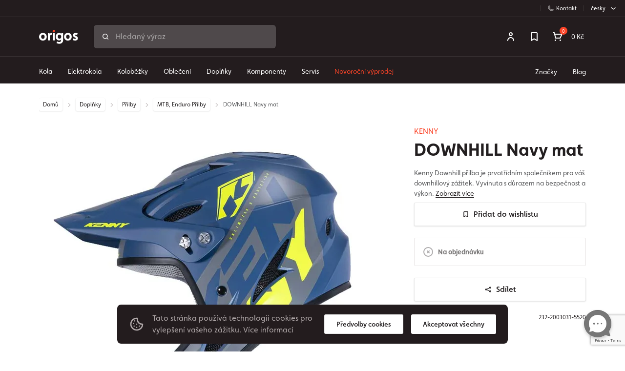

--- FILE ---
content_type: text/html; charset=utf-8
request_url: https://cz.origos.eu/doplnky-prilby-mtb-enduro-prilby/downhill-navy-mat-14081-cs/
body_size: 39787
content:
<!DOCTYPE html><html lang="cs"><head  prefix="og: http://ogp.me/ns#"><meta charset="UTF-8"><meta name="viewport" content="width=device-width,initial-scale=1.0,maximum-scale=5.0">      <title>DOWNHILL Navy mat | Origos CZ</title>       <link rel="preconnect" href="https://www.googletagmanager.com">             <script> window.MEDIA_URL = "/media/"; window.INTERNAL_PAYMENT_ENUM = {'COD_TYPE_INTERNAL': 32, 'WIRE_TYPE_INTERNAL': 33, 'CARD_TYPE_INTERNAL': 34, 'CASH_TYPE_INTERNAL': 35}; window.GA4_ENABLED = false; window.GA4_KEY = "G-HD6DS5LYW7"; window.GA4_PRICE = "excl"; function getCookie(name) { let cookieValue = null; if (document.cookie && document.cookie !== '') { const cookies = document.cookie.split(';'); for (let i = 0; i < cookies.length; i++) { const cookie = cookies[i].trim(); if (cookie.substring(0, name.length + 1) === (name + '=')) { cookieValue = decodeURIComponent(cookie.substring(name.length + 1)); break; } } } return cookieValue; } function setCookie(name, value, expiration_days) { const d = new Date(); d.setTime(d.getTime() + (expiration_days * 24 * 60 * 60 * 1000)); let expires = "expires=" + d.toUTCString(); document.cookie = name + "=" + value + ";" + expires + ";path=/"; } </script>  <script> function updateGoogleConsents(sb_gdpr_cookie_consent, init = false) { gtag('consent', init ? 'default' : 'update', { 'ad_storage': sb_gdpr_cookie_consent.consentMarketing ? 'granted' : 'denied', 'analytics_storage': sb_gdpr_cookie_consent.consentPerformance ? 'granted' : 'denied', 'functionality_storage': sb_gdpr_cookie_consent.consentFunctional ? 'granted' : 'denied', 'personalization_storage': sb_gdpr_cookie_consent.consentFunctional ? 'granted' : 'denied', 'ad_user_data': sb_gdpr_cookie_consent.consentAdUserData ? 'granted' : 'denied', 'ad_personalization': sb_gdpr_cookie_consent.consentAdPersonalization ? 'granted' : 'denied', "security_storage": "granted", }); } </script>       <!-- Global site tag (gtag.js) - Google Analytics --><script > window.dataLayer = window.dataLayer || []; window.gtag = function gtag() {  dataLayer.push(arguments);  };  let sb_gdpr_cookie_consent = getCookie('sb_gdpr_cookie_consent'); if(sb_gdpr_cookie_consent) { sb_gdpr_cookie_consent = sb_gdpr_cookie_consent.replace(/\\054/g, ',').replace(/\"/g, "\""); sb_gdpr_cookie_consent = JSON.parse(JSON.parse(sb_gdpr_cookie_consent)); } else { sb_gdpr_cookie_consent = {}; } updateGoogleConsents(sb_gdpr_cookie_consent, true);  </script>   <script async src="https://www.googletagmanager.com/gtag/js?id=G-HD6DS5LYW7"></script>   <script > window.dataLayer = window.dataLayer || []; window.gtag = function gtag() {  dataLayer.push(arguments);  }; gtag('js', new Date());  gtag('config', "G-HD6DS5LYW7", { 'currency': 'CZK' });  </script>   <!-- End Facebook Pixel Code -->             <script > (function () { let event_data, custom_data;  event_data = {"ecommerce": {"currency": "CZK", "value": 1694.21488, "items": [{"item_id": "232-2003031-5520", "item_name": "DOWNHILL Navy mat", "affiliation": "Origos Group, s. r. o. - CZ", "discount": 0.0, "index": 0, "item_brand": "KENNY", "item_category": "Dopl\u0148ky", "item_category2": "P\u0159ilby ", "item_category3": "MTB, Enduro P\u0159ilby ", "price": 1694.21488, "quantity": 1, "stock": ""}], "affiliation": "Online Store", "shipping": 0.0}, "enhanced_conversion_data": {}, "order_consent": {}}; custom_data = {};  gtag('event', 'view_item', { 'event_callback': function (key) { const event = new CustomEvent('Sbview_itemEventSent', {detail: key}); document.dispatchEvent(event); }, ...event_data.ecommerce, ...custom_data, });   event_data = {}; custom_data = {"pageType": "product", "languageCode": "cs", "currencyCode": "CZK", "environment": "production", "userId": null, "userEmail": null, "userTyp": "b2c", "email_hash": null};  gtag('event', 'common', { 'event_callback': function (key) { const event = new CustomEvent('SbcommonEventSent', {detail: key}); document.dispatchEvent(event); }, ...event_data.ecommerce, ...custom_data, });   }()); </script>      <!-- Google Tag Manager --><script>(function (w, d, s, l, i) { w[l] = w[l] || []; w[l].push({ 'gtm.start': new Date().getTime(), event: 'gtm.js' }); var f = d.getElementsByTagName(s)[0], j = d.createElement(s), dl = l != 'dataLayer' ? '&l=' + l : ''; j.async = true; j.src = 'https://www.googletagmanager.com/gtm.js?id=' + i + dl; f.parentNode.insertBefore(j, f); })(window, document, 'script', 'dataLayer', "GTM-P5TKHCT");</script><!-- End Google Tag Manager -->   <script> window.SB_TRANS = { 'for': 'za', }; window.SBUrls = { 'shipping_calendar:stock-state-api': "/kalendar-doruceni/v2/stock-state/", 'customer:set-language': "/zakaznik/set-language/", }; window.searchUrls = { search_view: "/vyhledavani/",  }; window.profileUrls = { gdprSettings: "/ucet/gdpr-nastaven%C3%AD/", }; window.languageCode = "cs"; window.currencySymbol = "Kč"; window.currencyCode = "CZK"; window.rounding_exponent = "2";  </script>       <script> window.maps_key = { key: 'AIzaSyDuZ1VVN0HNB3Drhp0SfhOzGGcJFm_XN9E' };  window.active_menu_item = 1;    window.ga4_datalayer_enabled = false;  </script><script> if (window.matchMedia('(max-width: 991px)').matches) { let documentStyle = document.documentElement.getAttribute('style') || ''; documentStyle += `--app-height: ${window.innerHeight}px;`; document.documentElement.setAttribute('style', documentStyle); } </script> 
    <link href="/static/dist/main.83a4f046b27f9a775267.56efa625b1be.css" rel="stylesheet" />                               
   <link rel="preload" fetchpriority="high" imagesrcset="/media/product_image/37920.jpg.420x420_q85ss0_background-%23fff.jpg.webp 767w, /media/product_image/37920.jpg.688x688_q85ss0_background-%23fff.jpg.webp 1000w" imagesizes="100vw" as="image">
    <script src="/static/dist/global.e877455f445d5aab25ef.132fd0c6abb3.js" defer></script>   <script src="/static/js/htmx.min.5be612db02a6.js" defer></script>   <script type="text/javascript"> window._hwq = window._hwq || []; window._hwq.push(['setKey', '82A9D2E483EDB2D245ECA4022522EE9F']); window._hwq.push(['setTopPos', '150']); window._hwq.push(['showWidget', '21']); (function(){ var ho = document.createElement('script'); ho.type = 'text/javascript'; ho.async = true; ho.src = 'https://www.heureka.cz/direct/i/gjs.php?n=wdgt&sak=82A9D2E483EDB2D245ECA4022522EE9F'; var s = document.getElementsByTagName('script')[0]; s.parentNode.insertBefore(ho, s); })(); </script> 
 <script src="/static/dist/glide.9086ace3c92db8a60999.4977bee586b3.js" defer></script> 
 <script src="/static/dist/gallery_modal.19b831c2d5ca065d3aab.2ac46368dc60.js" defer></script> 
 <script> window.glide_options = window.glide_options || {}; window.glide_options['product-detail-slider'] = { type: 'carousel', bound: true, perView: 1, swipeThreshold: false, dragThreshold: false, gap: 0, animationDuration: 0, breakpoints: { 768: { swipeThreshold: 80, dragThreshold: 120, gap: 10, animationDuration: 400 } } }; window.use_zoom_in_gallery = false; </script> 
<script src="/static/dist/product_detail.8830c057dc23eb639adb.b58c7f5bac59.js" defer></script> <script src="/static/dist/google_map.c240af68e04142047437.be149bebda44.js" defer></script> <script> window.google_maps_api_key = 'AIzaSyDuZ1VVN0HNB3Drhp0SfhOzGGcJFm_XN9E'; </script>
<script src="/static/dist/glide.9086ace3c92db8a60999.4977bee586b3.js" defer></script>
<script src="/static/dist/generic_slider.b6f1730f8a5176f50039.9cadc482c8ef.js" defer></script>
<script src="https://www.google.com/recaptcha/api.js" async defer></script><script> function recaptchaOnSubmit(){ document.getElementById('mc-embedded-subscribe-form').submit(); } </script>
     <link rel="alternate" hreflang="sk" href="https://origos.eu/doplnky-prilby-mtb-enduro-prilby/downhill-navy-mat-14081-sk/"/>  <link rel="alternate" hreflang="cs" href="https://cz.origos.eu/doplnky-prilby-mtb-enduro-prilby/downhill-navy-mat-14081-cs/"/>  <link rel="alternate" hreflang="hu" href="https://hu.origos.eu/kiegeszitok-sisakok-mtb-enduro-sisakok/downhill-navy-mat-14081-hu/"/>  <link rel="alternate" hreflang="ro" href="https://ro.origos.eu/accesorii-casti-pentru-biciclete-casti-mtb-enduro/downhill-navy-mat-14081-ro/"/>  <link rel="alternate" hreflang="sl" href="https://si.origos.eu/dodatki-celade-mtb-enduro-celade/downhill-navy-mat-14081-sl/"/>  <link rel="alternate" hreflang="x-default" href="https://origos.eu/doplnky-prilby-mtb-enduro-prilby/downhill-navy-mat-14081-sk/"/>     <link rel="preload" href="/static/fonts/faricy-new-web-300.67a20f52d53b.woff2" as="font" type="font/woff2" crossorigin><link rel="preload" href="/static/fonts/faricy-new-web-400.d246b8b538de.woff2" as="font" type="font/woff2" crossorigin><link rel="preload" href="/static/fonts/faricy-new-web-500.f05ffa804984.woff2" as="font" type="font/woff2" crossorigin><link rel="preload" href="/static/fonts/faricy-new-web-700.aa2df397ab0a.woff2" as="font" type="font/woff2" crossorigin><style> @font-face { font-family: "faricy-new-web"; src: url("/static/fonts/faricy-new-web-300.67a20f52d53b.woff2") format("woff2"), url("/static/fonts/faricy-new-web-300.a4b5005d9fa6.woff") format("woff"), url("/static/fonts/faricy-new-web-300.0bfbb5111803.otf") format("opentype"); font-display: swap; font-style: normal; font-weight: 300; font-stretch: normal; } @font-face { font-family: "faricy-new-web"; src: url("/static/fonts/faricy-new-web-400.d246b8b538de.woff2") format("woff2"), url("/static/fonts/faricy-new-web-400.bf5928157c6b.woff") format("woff"), url("/static/fonts/faricy-new-web-400.674d94c2b11c.otf") format("opentype"); font-display: swap; font-style: normal; font-weight: 400; font-stretch: normal; } @font-face { font-family: "faricy-new-web"; src: url("/static/fonts/faricy-new-web-500.f05ffa804984.woff2") format("woff2"), url("/static/fonts/faricy-new-web-500.099204100914.woff") format("woff"), url("/static/fonts/faricy-new-web-500.f27b7312d81f.otf") format("opentype"); font-display: swap; font-style: normal; font-weight: 500; font-stretch: normal; } @font-face { font-family: "faricy-new-web"; src: url("/static/fonts/faricy-new-web-700.aa2df397ab0a.woff2") format("woff2"), url("/static/fonts/faricy-new-web-700.dabc700a93d6.woff") format("woff"), url("/static/fonts/faricy-new-web-700.6983ccd951f0.otf") format("opentype"); font-display: swap; font-style: normal; font-weight: 700; font-stretch: normal; } </style>  <meta name="google-site-verification" content="-YJ1Miy5k1daRM7-DnQnCQOd5e_RxL65pQ4_jPn45qs"/>       <meta name="robots" content="index, follow"/>    <link rel="apple-touch-icon" sizes="180x180" href="/static/favicon/apple-touch-icon.b885f26ec23f.png"><link rel="icon" type="image/png" sizes="32x32" href="/static/favicon/favicon-32x32.98394db7f059.png"><link rel="icon" type="image/png" sizes="16x16" href="/static/favicon/favicon-16x16.b2643fda4bf2.png"><link rel="manifest" href="/static/favicon/site.cd0b1e125ac8.webmanifest"><link rel="mask-icon" href="/static/favicon/safari-pinned-tab.4f4028247562.svg" color="#e0004d"><link rel="shortcut icon" href="/static/favicon/favicon.702efdf68e15.ico"><meta name="msapplication-TileColor" content="#e0004d"><meta name="msapplication-config" content="/static/favicon/browserconfig.432fded2b6a7.xml"><meta name="theme-color" content="#ffffff">   <meta property="og:site_name" content="Origos CZ"/><meta property="og:locale" content="cs"/>   
<meta property="og:title" content="DOWNHILL Navy mat | Origos CZ"><meta property="og:url" content="https://cz.origos.eu/doplnky-prilby-mtb-enduro-prilby/downhill-navy-mat-14081-cs/"><meta property="og:image" content="https://cz.origos.eu/media/product_image/37920.jpg"><meta property="og:type" content="product">
      <meta property="product:price:amount" content="2050"> <meta property="product:price:currency" content="CZK"> <meta property="product:retailer_item_id" content="232-2003031-5520"> <meta property="product:brand" content="KENNY">    <link rel="canonical" href="https://cz.origos.eu/doplnky-prilby-mtb-enduro-prilby/downhill-navy-mat-14081-cs/"/>  </head><body class="" hx-ext="remove-me"> <noscript><style> noscript { width: 100%; } .noscript-d-block { display: block !important; } .noscript-d-none { display: none !important; } img.lazyload { display: none; } </style></noscript> <!-- Google Tag Manager (noscript) --><noscript><iframe src="https://www.googletagmanager.com/ns.html?id=GTM-P5TKHCT" height="0" width="0" style="display:none;visibility:hidden"></iframe></noscript><!-- End Google Tag Manager (noscript) --><iframe style="display: none;" src="/static/favicon/favicon-16x16.b2643fda4bf2.png"></iframe><div class="min-h-screen flex flex-col container-query-wrapper">         <div class="header-secondary max-sm:hidden flex items-center justify-between px-16 py-8 bg-light-surface text-caption text-dark-subdued relative z-40">  <p></p>  <div class="flex items-center">  <div class="w-1 h-12 mx-14 bg-light-10"></div> <a href="/vse-o-nakupu/kontakty-pomoc/" class="flex items-center hover:text-light hover:underline"><svg class="w-14 h-14 mr-4"><use xlink:href="#phone"></use></svg><span>Kontakt</span></a> <div class="w-1 h-12 mx-14 bg-light-10"></div>     <div class="relative"><button data-bs-toggle="dropdown" aria-expanded="false" data-bs-display="static" class="flex items-center text-caption text-light"><span class="flex items-center"><span>česky</span></span><svg class="w-16 h-16 ml-8"><use xlink:href="#darr"></use></svg></button><ul class="dropdown-menu mt-0 mb-16 right-0 left-auto bg-action">    <li><a class="dropdown-menu-link text-light" href="https://origos.eu" hreflang="sk">slovensky</a></li>     <li><a class="dropdown-menu-link text-light" href="https://cz.origos.eu" hreflang="cs">česky</a></li>     <li><a class="dropdown-menu-link text-light" href="https://hu.origos.eu" hreflang="hu">maďarsky</a></li>     <li><a class="dropdown-menu-link text-light" href="https://ro.origos.eu" hreflang="ro">rumunsky</a></li>     <li><a class="dropdown-menu-link text-light" href="https://si.origos.eu" hreflang="sl">slovinsky</a></li>     <li><a class="dropdown-menu-link text-light" href="https://pl.origos.eu" hreflang="pl">polsky</a></li>   </ul></div>  </div> </div> <header class="header py-8 lg:pt-16 lg:pb-0 bg-dark-surface text-light z-30 relative"><div class="lg:pb-16 lg:mb-8 relative lg:border-b lg:border-light-10"><div class="container flex items-center">  <a href="/" class="inline-block h-30 w-80 mr-32"><img class="w-full h-full object-scale-down" width="80" height="24" src="/static/images/logo.dbd1ea8bb46c.svg" alt="logo"></a>      <div class="md:w-1/3 mr-auto"><div class="search-bar bg-light max-sm:hidden max-sm:absolute max-sm:top-0 max-sm:left-0 max-sm:w-screen max-sm:shadow-sm max-sm:z-10"><div class="max-sm:m-16 relative"> <form class="relative" action="/katalog/" method="get"><label for="search" class="hidden">search</label><input id="header-search" type="search" name="search"  data-search placeholder="Hledaný výraz" data-catalog-search-url="/katalog/?search=" class="input pl-40 max-sm:pr-40" autocomplete="off"><button type="submit" class="absolute h-16 w-16 top-1/2 left-16 -translate-y-1/2 z-1" aria-label="Search"><svg id="search-icon" title="Vyhledat" class="absolute top-0 left-0 w-full h-full text-dark"><use xlink:href="#search"></use></svg></button><button type="button" data-toggle="search" class="absolute top-2/4 right-16 -translate-y-2/4 z-1 js-close-search-btn text-dark-60 max-sm:block hidden"><svg class="w-24 h-24"><use xlink:href="#x"></use></svg></button></form> </div></div></div>   <div id="search-window" class="hidden h-screen w-full fixed lg:absolute top-0 left-0 lg:top-full max-md:bg-light text-dark z-52"><div class="absolute top-0 left-0 w-full h-full lg:bg-dark-30" data-toggle="search"></div><div class="md:container h-full"><div class="search-window-wrapper relative h-full flex flex-col"><div class="lg:hidden container my-8"> <form class="relative" action="/katalog/" method="get"><label for="search" class="hidden">search</label><input id="mobile-search" type="search" name="search"  data-search placeholder="Hledaný výraz" data-catalog-search-url="/katalog/?search=" class="input pl-40 max-sm:pr-40" autocomplete="off"><button type="submit" class="absolute h-16 w-16 top-1/2 left-16 -translate-y-1/2 z-1" aria-label="Search"><svg id="search-icon" title="Vyhledat" class="absolute top-0 left-0 w-full h-full text-dark"><use xlink:href="#search"></use></svg></button><button type="button" data-toggle="search" class="absolute top-2/4 right-16 -translate-y-2/4 z-1 js-close-search-btn text-dark-60 max-sm:block hidden"><svg class="w-24 h-24"><use xlink:href="#x"></use></svg></button></form> </div>  <div id="search-result-container" class="min-h-0 lg:container"><div class="h-full w-full lg:w-10/12 mx-auto">  <div class="max-md:hidden triangle ml-56"></div>  <div class="h-full bg-light rounded-md overflow-hidden">  <div class="h-full flex items-center p-24 bg-transparent lg:bg-light-surface"><p class="search__info search__info--empty-input"> Napište co hledáte </p><p class="search__info search__info--no-found hidden"> Žádné výsledky. </p></div>  </div></div></div> </div></div></div>   <div class="flex items-center text-p-small"><a href="#" class="flex lg:hidden p-8 lg:mx-4" title="Vyhledat"><svg class="h-24 w-24" data-toggle="search"><use xlink:href="#search"></use></svg></a>   <a href="/ucet/prihlaseni/" id="show_login_button" title="Přihlásit se" class="flex p-8 lg:mx-4 transition-colors rounded-button hover:bg-light-surface"><svg class="w-24 h-24"><use xlink:href="#person"></use></svg></a>    <a href="/ucet/wishlist/" class="group p-8 lg:mx-4 flex items-center transition-colors rounded-button hover:bg-light-surface" title="Whishlist" ><div class="w-24 h-24 relative"><svg class="w-full h-full group-hover:text-dark"><use xlink:href="#saved_items"></use></svg>   </div></a>   <div hx-trigger="load" hx-swap="none" hx-get="/basket/sidebar/" hx-render-block="oob"></div><div id="basket-icon" hx-get="/basket/sidebar/" hx-target="#basket-window" hx-select="#basket-window > *" hx-indicator=".js-basket-window-loader" class="lg:mx-4 flex items-center cursor-pointer js-sidebar-toggle" title="Nákupní košík" data-sidebar-target="basket-window"><div class="group flex items-center transition-colors rounded-button hover:bg-light-surface"><div class="p-8 relative"><svg class="w-24 h-24 transition-colors group-hover:text-dark"><use xlink:href="#cart"></use></svg><span class="flex-center w-16 h-16 absolute right-0 top-0 bg-brand text-p-mini text-light leading-one rounded-full" data-basket-count>0</span></div></div><span class="max-sm:hidden pl-8 transition-colors group-hover:text-dark" data-basket-total-price>0 Kč</span></div>  <div class="js-sidebar-toggle flex lg:hidden p-8 -mr-4" data-sidebar-target="mobile-menu"><svg class="w-24 h-24"><use xlink:href="#menu"></use></svg></div></div>  </div></div>    <nav class="max-md:hidden order-1 w-full relative mt-4" aria-label="main-menu"><div class="container">  <ul class="main-menu -mx-16 flex items-center text-p-small js-hideable-navbar whitespace-nowrap overflow-hidden">       <li class="js-megamenu-item group js-hideable-item"> 	<a  data-instant href="/kola/"   class="flex px-16 pt-12 pb-14 rounded-tl-sm rounded-tr-sm transition-colors group-hover:bg-light group-hover:text-dark" title="Kola"  > Kola </a>   <div class="absolute w-full top-full left-0 bg-light opacity-0 invisible z-20 group-hover:opacity-100 group-hover:visible shadow clip-path-top"><div class="py-40 container"><ul class="row"><li class="lg:w-1/6"><a class="megamenu-item block text-center" href="/kola-horske-kolo/"><div class="mb-8 bg-light lg:w-112 lg:h-112 mx-auto"><img src="/static/images/blank.gif" data-src="/media/categories/icons/5.jpg.114x114_q85ss0_background-%23fff_crop.jpg.webp" width="112" height="112" alt="Horské Kolo" class="lazyload"/></div><span class="text-dark font-medium text-p whitespace-normal break-words hyphens-auto" lang="cs" > Horské Kolo </span></a></li><li class="lg:w-1/6"><a class="megamenu-item block text-center" href="/kola-silnicni-kolo/"><div class="mb-8 bg-light lg:w-112 lg:h-112 mx-auto"><img src="/static/images/blank.gif" data-src="/media/categories/icons/6.jpg.114x114_q85ss0_background-%23fff_crop.jpg.webp" width="112" height="112" alt="Silniční kolo" class="lazyload"/></div><span class="text-dark font-medium text-p whitespace-normal break-words hyphens-auto" lang="cs" > Silniční kolo </span></a></li><li class="lg:w-1/6"><a class="megamenu-item block text-center" href="/kola-gravel/"><div class="mb-8 bg-light lg:w-112 lg:h-112 mx-auto"><img src="/static/images/blank.gif" data-src="/media/categories/icons/7.jpg.114x114_q85ss0_background-%23fff_crop.jpg.webp" width="112" height="112" alt="Gravel" class="lazyload"/></div><span class="text-dark font-medium text-p whitespace-normal break-words hyphens-auto" lang="cs" > Gravel </span></a></li><li class="lg:w-1/6"><a class="megamenu-item block text-center" href="/kola-skladaci-kolo/"><div class="mb-8 bg-light lg:w-112 lg:h-112 mx-auto"><img src="/static/images/blank.gif" data-src="/media/categories/icons/9.jpg.114x114_q85ss0_background-%23fff_crop.jpg.webp" width="112" height="112" alt="Skládací kolo" class="lazyload"/></div><span class="text-dark font-medium text-p whitespace-normal break-words hyphens-auto" lang="cs" > Skládací kolo </span></a></li><li class="lg:w-1/6"><a class="megamenu-item block text-center" href="/kola-bmx/"><div class="mb-8 bg-light lg:w-112 lg:h-112 mx-auto"><img src="/static/images/blank.gif" data-src="/media/categories/icons/11.jpg.114x114_q85ss0_background-%23fff_crop.jpg.webp" width="112" height="112" alt="BMX " class="lazyload"/></div><span class="text-dark font-medium text-p whitespace-normal break-words hyphens-auto" lang="cs" > BMX  </span></a></li><li class="lg:w-1/6"><a class="megamenu-item block text-center" href="/kola-dirt/"><div class="mb-8 bg-light lg:w-112 lg:h-112 mx-auto"><img src="/static/images/blank.gif" data-src="/media/categories/icons/12.jpg.114x114_q85ss0_background-%23fff_crop.jpg.webp" width="112" height="112" alt="Dirt" class="lazyload"/></div><span class="text-dark font-medium text-p whitespace-normal break-words hyphens-auto" lang="cs" > Dirt </span></a></li><li class="lg:w-1/6"><a class="megamenu-item block text-center" href="/kola-detske-kolo/"><div class="mb-8 bg-light lg:w-112 lg:h-112 mx-auto"><img src="/static/images/blank.gif" data-src="/media/categories/icons/13.jpg.114x114_q85ss0_background-%23fff_crop.jpg.webp" width="112" height="112" alt="Dětské kolo" class="lazyload"/></div><span class="text-dark font-medium text-p whitespace-normal break-words hyphens-auto" lang="cs" > Dětské kolo </span></a></li><li class="lg:w-1/6"><a class="megamenu-item block text-center" href="/kola-odrazedla/"><div class="mb-8 bg-light lg:w-112 lg:h-112 mx-auto"><img src="/static/images/blank.gif" data-src="/media/categories/icons/14.jpg.114x114_q85ss0_background-%23fff_crop.jpg.webp" width="112" height="112" alt="Odrážedla" class="lazyload"/></div><span class="text-dark font-medium text-p whitespace-normal break-words hyphens-auto" lang="cs" > Odrážedla </span></a></li></ul></div></div>  </li>         <li class="js-megamenu-item group js-hideable-item"> 	<a  data-instant href="/elektrokola/"   class="flex px-16 pt-12 pb-14 rounded-tl-sm rounded-tr-sm transition-colors group-hover:bg-light group-hover:text-dark" title="Elektrokola"  > Elektrokola </a>   <div class="absolute w-full top-full left-0 bg-light opacity-0 invisible z-20 group-hover:opacity-100 group-hover:visible shadow clip-path-top"><div class="py-40 container"><ul class="row"><li class="lg:w-1/6"><a class="megamenu-item block text-center" href="/elektrokola-horske-elektrokolo/"><div class="mb-8 bg-light lg:w-112 lg:h-112 mx-auto"><img src="/static/images/blank.gif" data-src="/media/categories/icons/16.jpg.114x114_q85ss0_background-%23fff_crop.jpg.webp" width="112" height="112" alt="Horské elektrokolo" class="lazyload"/></div><span class="text-dark font-medium text-p whitespace-normal break-words hyphens-auto" lang="cs" > Horské elektrokolo </span></a></li><li class="lg:w-1/6"><a class="megamenu-item block text-center" href="/elektrokola-mestske-elektrokolo/"><div class="mb-8 bg-light lg:w-112 lg:h-112 mx-auto"><img src="/static/images/blank.gif" data-src="/media/categories/icons/17.jpg.114x114_q85ss0_background-%23fff_crop.jpg.webp" width="112" height="112" alt="Městské elektrokolo" class="lazyload"/></div><span class="text-dark font-medium text-p whitespace-normal break-words hyphens-auto" lang="cs" > Městské elektrokolo </span></a></li><li class="lg:w-1/6"><a class="megamenu-item block text-center" href="/elektrokola-skladaci-elektrokolo/"><div class="mb-8 bg-light lg:w-112 lg:h-112 mx-auto"><img src="/static/images/blank.gif" data-src="/media/categories/icons/18.jpg.114x114_q85ss0_background-%23fff_crop.jpg.webp" width="112" height="112" alt="Skládací Elektrokolo" class="lazyload"/></div><span class="text-dark font-medium text-p whitespace-normal break-words hyphens-auto" lang="cs" > Skládací Elektrokolo </span></a></li></ul></div></div>  </li>         <li class="js-megamenu-item group js-hideable-item"> 	<a  data-instant href="/kolobezky/"   class="flex px-16 pt-12 pb-14 rounded-tl-sm rounded-tr-sm transition-colors group-hover:bg-light group-hover:text-dark" title="Koloběžky"  > Koloběžky </a>   <div class="absolute w-full top-full left-0 bg-light opacity-0 invisible z-20 group-hover:opacity-100 group-hover:visible shadow clip-path-top"><div class="py-40 container"><ul class="row"><li class="lg:w-1/6"><a class="megamenu-item block text-center" href="/kolobezky-mestske/"><div class="mb-8 bg-light lg:w-112 lg:h-112 mx-auto"><img src="/static/images/blank.gif" data-src="/media/categories/icons/24.jpg.114x114_q85ss0_background-%23fff_crop.jpg.webp" width="112" height="112" alt="Městské" class="lazyload"/></div><span class="text-dark font-medium text-p whitespace-normal break-words hyphens-auto" lang="cs" > Městské </span></a></li><li class="lg:w-1/6"><a class="megamenu-item block text-center" href="/kolobezky-freestyle/"><div class="mb-8 bg-light lg:w-112 lg:h-112 mx-auto"><img src="/static/images/blank.gif" data-src="/media/categories/icons/25.jpg.114x114_q85ss0_background-%23fff_crop.jpg.webp" width="112" height="112" alt="Freestyle" class="lazyload"/></div><span class="text-dark font-medium text-p whitespace-normal break-words hyphens-auto" lang="cs" > Freestyle </span></a></li></ul></div></div>  </li>         <li class="js-megamenu-item group js-hideable-item"> 	<a  data-instant href="/obleceni/"   class="flex px-16 pt-12 pb-14 rounded-tl-sm rounded-tr-sm transition-colors group-hover:bg-light group-hover:text-dark" title="Oblečení"  > Oblečení </a>   <div class="absolute w-full top-full left-0 bg-light opacity-0 invisible z-20 group-hover:opacity-100 group-hover:visible shadow clip-path-top"><div class="py-40 container"><ul class="row"><li class="lg:w-1/6"><a class="megamenu-item block text-center" href="/obleceni-bundy-vesty/"><div class="mb-8 bg-light lg:w-112 lg:h-112 mx-auto"><img src="/static/images/blank.gif" data-src="/media/categories/icons/27.jpg.114x114_q85ss0_background-%23fff_crop.jpg.webp" width="112" height="112" alt="Bundy/Vesty" class="lazyload"/></div><span class="text-dark font-medium text-p whitespace-normal break-words hyphens-auto" lang="cs" > Bundy/Vesty </span></a></li><li class="lg:w-1/6"><a class="megamenu-item block text-center" href="/obleceni-rukavice/"><div class="mb-8 bg-light lg:w-112 lg:h-112 mx-auto"><img src="/static/images/blank.gif" data-src="/media/categories/icons/28.jpg.114x114_q85ss0_background-%23fff_crop.jpg.webp" width="112" height="112" alt="Rukavice" class="lazyload"/></div><span class="text-dark font-medium text-p whitespace-normal break-words hyphens-auto" lang="cs" > Rukavice </span></a></li><li class="lg:w-1/6"><a class="megamenu-item block text-center" href="/obleceni-cepice/"><div class="mb-8 bg-light lg:w-112 lg:h-112 mx-auto"><img src="/static/images/blank.gif" data-src="/media/categories/icons/29.jpg.114x114_q85ss0_background-%23fff_crop.jpg.webp" width="112" height="112" alt="Čepice" class="lazyload"/></div><span class="text-dark font-medium text-p whitespace-normal break-words hyphens-auto" lang="cs" > Čepice </span></a></li><li class="lg:w-1/6"><a class="megamenu-item block text-center" href="/obleceni-tricka/"><div class="mb-8 bg-light lg:w-112 lg:h-112 mx-auto"><img src="/static/images/blank.gif" data-src="/media/categories/icons/30.jpg.114x114_q85ss0_background-%23fff_crop.jpg.webp" width="112" height="112" alt="Trička" class="lazyload"/></div><span class="text-dark font-medium text-p whitespace-normal break-words hyphens-auto" lang="cs" > Trička </span></a></li><li class="lg:w-1/6"><a class="megamenu-item block text-center" href="/obleceni-kalhoty/"><div class="mb-8 bg-light lg:w-112 lg:h-112 mx-auto"><img src="/static/images/blank.gif" data-src="/media/categories/icons/31.jpg.114x114_q85ss0_background-%23fff_crop.jpg.webp" width="112" height="112" alt="Kalhoty" class="lazyload"/></div><span class="text-dark font-medium text-p whitespace-normal break-words hyphens-auto" lang="cs" > Kalhoty </span></a></li><li class="lg:w-1/6"><a class="megamenu-item block text-center" href="/obleceni-obuv/"><div class="mb-8 bg-light lg:w-112 lg:h-112 mx-auto"><img src="/static/images/blank.gif" data-src="/media/categories/icons/33.jpg.114x114_q85ss0_background-%23fff_crop.jpg.webp" width="112" height="112" alt="Obuv" class="lazyload"/></div><span class="text-dark font-medium text-p whitespace-normal break-words hyphens-auto" lang="cs" > Obuv </span></a></li><li class="lg:w-1/6"><a class="megamenu-item block text-center" href="/obleceni-ponozky/"><div class="mb-8 bg-light lg:w-112 lg:h-112 mx-auto"><img src="/static/images/blank.gif" data-src="/media/categories/icons/92.jpg.114x114_q85ss0_background-%23fff_crop.jpg.webp" width="112" height="112" alt="Ponožky" class="lazyload"/></div><span class="text-dark font-medium text-p whitespace-normal break-words hyphens-auto" lang="cs" > Ponožky </span></a></li></ul></div></div>  </li>         <li class="js-megamenu-item group js-hideable-item"> 	<a  data-instant href="/doplnky/"   class="flex px-16 pt-12 pb-14 rounded-tl-sm rounded-tr-sm transition-colors group-hover:bg-light group-hover:text-dark" title="Doplňky"  > Doplňky </a>   <div class="absolute w-full top-full left-0 bg-light opacity-0 invisible z-20 group-hover:opacity-100 group-hover:visible shadow clip-path-top"><div class="py-40 container"><ul class="row"><li class="lg:w-1/6"><a class="megamenu-item block text-center" href="/doplnky-cyklovoziky/"><div class="mb-8 bg-light lg:w-112 lg:h-112 mx-auto"><img src="/static/images/blank.gif" data-src="/media/categories/icons/35.jpg.114x114_q85ss0_background-%23fff_crop.jpg.webp" width="112" height="112" alt="Cyklovozíky" class="lazyload"/></div><span class="text-dark font-medium text-p whitespace-normal break-words hyphens-auto" lang="cs" > Cyklovozíky </span></a></li><li class="lg:w-1/6"><a class="megamenu-item block text-center" href="/doplnky-detske-sedacky-na-kolo/"><div class="mb-8 bg-light lg:w-112 lg:h-112 mx-auto"><img src="/static/images/blank.gif" data-src="/media/categories/icons/36.jpg.114x114_q85ss0_background-%23fff_crop.jpg.webp" width="112" height="112" alt="Dětské sedačky na kolo" class="lazyload"/></div><span class="text-dark font-medium text-p whitespace-normal break-words hyphens-auto" lang="cs" > Dětské sedačky na kolo </span></a></li><li class="lg:w-1/6"><a class="megamenu-item block text-center" href="/doplnky-lahve/"><div class="mb-8 bg-light lg:w-112 lg:h-112 mx-auto"><img src="/static/images/blank.gif" data-src="/media/categories/icons/37.jpg.114x114_q85ss0_background-%23fff_crop.jpg.webp" width="112" height="112" alt="Láhve" class="lazyload"/></div><span class="text-dark font-medium text-p whitespace-normal break-words hyphens-auto" lang="cs" > Láhve </span></a></li><li class="lg:w-1/6"><a class="megamenu-item block text-center" href="/doplnky-prilby/"><div class="mb-8 bg-light lg:w-112 lg:h-112 mx-auto"><img src="/static/images/blank.gif" data-src="/media/categories/icons/38.jpg.114x114_q85ss0_background-%23fff_crop.jpg.webp" width="112" height="112" alt="Přilby " class="lazyload"/></div><span class="text-dark font-medium text-p whitespace-normal break-words hyphens-auto" lang="cs" > Přilby  </span></a></li><li class="lg:w-1/6"><a class="megamenu-item block text-center" href="/doplnky-rampy/"><div class="mb-8 bg-light lg:w-112 lg:h-112 mx-auto"><img src="/static/images/blank.gif" data-src="/media/categories/icons/39.jpg.114x114_q85ss0_background-%23fff_crop.jpg.webp" width="112" height="112" alt="Rampy" class="lazyload"/></div><span class="text-dark font-medium text-p whitespace-normal break-words hyphens-auto" lang="cs" > Rampy </span></a></li><li class="lg:w-1/6"><a class="megamenu-item block text-center" href="/doplnky-chranice/"><div class="mb-8 bg-light lg:w-112 lg:h-112 mx-auto"><img src="/static/images/blank.gif" data-src="/media/categories/icons/40.jpg.114x114_q85ss0_background-%23fff_crop.jpg.webp" width="112" height="112" alt="Chrániče" class="lazyload"/></div><span class="text-dark font-medium text-p whitespace-normal break-words hyphens-auto" lang="cs" > Chrániče </span></a></li><li class="lg:w-1/6"><a class="megamenu-item block text-center" href="/doplnky-batohy-tasky/"><div class="mb-8 bg-light lg:w-112 lg:h-112 mx-auto"><img src="/static/images/blank.gif" data-src="/media/categories/icons/41.jpg.114x114_q85ss0_background-%23fff_crop.jpg.webp" width="112" height="112" alt="Batohy/Tašky" class="lazyload"/></div><span class="text-dark font-medium text-p whitespace-normal break-words hyphens-auto" lang="cs" > Batohy/Tašky </span></a></li><li class="lg:w-1/6"><a class="megamenu-item block text-center" href="/doplnky-zvonky/"><div class="mb-8 bg-light lg:w-112 lg:h-112 mx-auto"><img src="/static/images/blank.gif" data-src="/media/categories/icons/42.jpg.114x114_q85ss0_background-%23fff_crop.jpg.webp" width="112" height="112" alt="Zvonky" class="lazyload"/></div><span class="text-dark font-medium text-p whitespace-normal break-words hyphens-auto" lang="cs" > Zvonky </span></a></li><li class="lg:w-1/6"><a class="megamenu-item block text-center" href="/doplnky-bryle/"><div class="mb-8 bg-light lg:w-112 lg:h-112 mx-auto"><img src="/static/images/blank.gif" data-src="/media/categories/icons/43.jpg.114x114_q85ss0_background-%23fff_crop.jpg.webp" width="112" height="112" alt="Brýle" class="lazyload"/></div><span class="text-dark font-medium text-p whitespace-normal break-words hyphens-auto" lang="cs" > Brýle </span></a></li><li class="lg:w-1/6"><a class="megamenu-item block text-center" href="/doplnky-drzaky-stojany/"><div class="mb-8 bg-light lg:w-112 lg:h-112 mx-auto"><img src="/static/images/blank.gif" data-src="/media/categories/icons/44.jpg.114x114_q85ss0_background-%23fff_crop.jpg.webp" width="112" height="112" alt="Držáky/Stojany" class="lazyload"/></div><span class="text-dark font-medium text-p whitespace-normal break-words hyphens-auto" lang="cs" > Držáky/Stojany </span></a></li><li class="lg:w-1/6"><a class="megamenu-item block text-center" href="/doplnky-svetla/"><div class="mb-8 bg-light lg:w-112 lg:h-112 mx-auto"><img src="/static/images/blank.gif" data-src="/media/categories/icons/4.jpg.114x114_q85ss0_background-%23fff_crop.jpg.webp" width="112" height="112" alt="Světla" class="lazyload"/></div><span class="text-dark font-medium text-p whitespace-normal break-words hyphens-auto" lang="cs" > Světla </span></a></li><li class="lg:w-1/6"><a class="megamenu-item block text-center" href="/doplnky-nosice-kosiky/"><div class="mb-8 bg-light lg:w-112 lg:h-112 mx-auto"><img src="/static/images/blank.gif" data-src="/media/categories/icons/66.jpg.114x114_q85ss0_background-%23fff_crop.jpg.webp" width="112" height="112" alt="Nosiče/Košíky" class="lazyload"/></div><span class="text-dark font-medium text-p whitespace-normal break-words hyphens-auto" lang="cs" > Nosiče/Košíky </span></a></li><li class="lg:w-1/6"><a class="megamenu-item block text-center" href="/doplnky-zamky/"><div class="mb-8 bg-light lg:w-112 lg:h-112 mx-auto"><img src="/static/images/blank.gif" data-src="/media/categories/icons/67.jpg.114x114_q85ss0_background-%23fff_crop.jpg.webp" width="112" height="112" alt="Zámky" class="lazyload"/></div><span class="text-dark font-medium text-p whitespace-normal break-words hyphens-auto" lang="cs" > Zámky </span></a></li><li class="lg:w-1/6"><a class="megamenu-item block text-center" href="/doplnky-tazna-lana-pro-jizdni-kola/"><div class="mb-8 bg-light lg:w-112 lg:h-112 mx-auto"><img src="/static/images/blank.gif" data-src="/media/categories/icons/95.jpg.114x114_q85ss0_background-%23fff_crop.jpg.webp" width="112" height="112" alt="Tažná lana pro jízdní kola" class="lazyload"/></div><span class="text-dark font-medium text-p whitespace-normal break-words hyphens-auto" lang="cs" > Tažná lana pro jízdní kola </span></a></li></ul></div></div>  </li>         <li class="js-megamenu-item group js-hideable-item"> 	<a  data-instant href="/komponenty/"   class="flex px-16 pt-12 pb-14 rounded-tl-sm rounded-tr-sm transition-colors group-hover:bg-light group-hover:text-dark" title="Komponenty"  > Komponenty </a>   <div class="absolute w-full top-full left-0 bg-light text-dark text-p opacity-0 invisible z-20 group-hover:opacity-100 group-hover:visible shadow clip-path-top"><div class="py-40 container"><div class="row"><div class="w-full"><div class="pb-24 font-bold -mx-16 px-16">  Kategorie  </div><ul class="flex flex-col flex-wrap max-h-300"><li class="grow shrink basis-auto"><a class="flex py-4 hover:underline" href="/komponenty-brzdy/"> Brzdy </a></li><li class="grow shrink basis-auto"><a class="flex py-4 hover:underline" href="/komponenty-baterie-nabijecky/"> Baterie/Nabíječky </a></li><li class="grow shrink basis-auto"><a class="flex py-4 hover:underline" href="/komponenty-blatniky/"> Blatníky </a></li><li class="grow shrink basis-auto"><a class="flex py-4 hover:underline" href="/komponenty-prehazovacky/"> Přehazovačky </a></li><li class="grow shrink basis-auto"><a class="flex py-4 hover:underline" href="/komponenty-razeni/"> Řazení </a></li><li class="grow shrink basis-auto"><a class="flex py-4 hover:underline" href="/komponenty-pedaly/"> Pedály </a></li><li class="grow shrink basis-auto"><a class="flex py-4 hover:underline" href="/komponenty-plaste-duse/"> Pláště/Duše </a></li><li class="grow shrink basis-auto"><a class="flex py-4 hover:underline" href="/komponenty-kliky-prevodniky/"> Kliky/Převodníky </a></li><li class="grow shrink basis-auto"><a class="flex py-4 hover:underline" href="/komponenty-retezy/"> Řetězy </a></li><li class="grow shrink basis-auto"><a class="flex py-4 hover:underline" href="/komponenty-riditka/"> Řídítka </a></li><li class="grow shrink basis-auto"><a class="flex py-4 hover:underline" href="/komponenty-ramy-patky/"> Rámy/Patky </a></li><li class="grow shrink basis-auto"><a class="flex py-4 hover:underline" href="/komponenty-kids-ride-shotgun/"> Kids Ride Shotgun </a></li><li class="grow shrink basis-auto"><a class="flex py-4 hover:underline" href="/komponenty-sedla/"> Sedla </a></li><li class="grow shrink basis-auto"><a class="flex py-4 hover:underline" href="/komponenty-predstavce/"> Představce </a></li><li class="grow shrink basis-auto"><a class="flex py-4 hover:underline" href="/komponenty-osky/"> Osky </a></li><li><a data-instant href="/komponenty/" class="mt-20 inline-flex items-center text-p-small font-semibold leading-one"> All <svg class="w-16 h-16 ml-4"><use xlink:href="#rarr"></use></svg></a></li></ul></div></div></div></div>  </li>         <li class="js-megamenu-item group js-hideable-item"> 	<a  data-instant href="/servis/"   class="flex px-16 pt-12 pb-14 rounded-tl-sm rounded-tr-sm transition-colors group-hover:bg-light group-hover:text-dark" title="Servis"  > Servis </a>   <div class="absolute w-full top-full left-0 bg-light opacity-0 invisible z-20 group-hover:opacity-100 group-hover:visible shadow clip-path-top"><div class="py-40 container"><ul class="row"><li class="lg:w-1/6"><a class="megamenu-item block text-center" href="/servis-naradi/"><div class="mb-8 bg-light lg:w-112 lg:h-112 mx-auto"><img src="/static/images/blank.gif" data-src="/media/categories/icons/65.jpg.114x114_q85ss0_background-%23fff_crop.jpg.webp" width="112" height="112" alt="Nářadí" class="lazyload"/></div><span class="text-dark font-medium text-p whitespace-normal break-words hyphens-auto" lang="cs" > Nářadí </span></a></li><li class="lg:w-1/6"><a class="megamenu-item block text-center" href="/servis-hustilky/"><div class="mb-8 bg-light lg:w-112 lg:h-112 mx-auto"><img src="/static/images/blank.gif" data-src="/media/categories/icons/75.jpg.114x114_q85ss0_background-%23fff_crop.jpg.webp" width="112" height="112" alt="Hustilky" class="lazyload"/></div><span class="text-dark font-medium text-p whitespace-normal break-words hyphens-auto" lang="cs" > Hustilky </span></a></li><li class="lg:w-1/6"><a class="megamenu-item block text-center" href="/servis-maziva/"><div class="mb-8 bg-light lg:w-112 lg:h-112 mx-auto"><img src="/static/images/blank.gif" data-src="/media/categories/icons/105.jpg.114x114_q85ss0_background-%23fff_crop.jpg.webp" width="112" height="112" alt="Mazivá" class="lazyload"/></div><span class="text-dark font-medium text-p whitespace-normal break-words hyphens-auto" lang="cs" > Mazivá </span></a></li><li class="lg:w-1/6"><a class="megamenu-item block text-center" href="/servis-cyklokozmetika/"><div class="mb-8 bg-light lg:w-112 lg:h-112 mx-auto"><img src="/static/images/blank.gif" data-src="/media/categories/icons/109.jpg.114x114_q85ss0_background-%23fff_crop.jpg.webp" width="112" height="112" alt="Cyklokozmetika" class="lazyload"/></div><span class="text-dark font-medium text-p whitespace-normal break-words hyphens-auto" lang="cs" > Cyklokozmetika </span></a></li></ul></div></div>  </li>          <li class="js-hideable-item"> 	<a  data-instant href="https://cz.origos.eu/all-20-s-kodem-happy20/"   style="color: rgb(251, 68, 40);"  class="flex px-16 pt-12 pb-14" title="Novoroční výprodej"  > Novoroční výprodej </a> </li>           <li class="xl:ml-auto js-hideable-item"> 	<a  data-instant href="/znacky/"   class="flex px-16 py-8" title="Značky"  > Značky </a> </li>           <li class="js-hideable-item"> 	<a  data-instant href="/blog/"   class="flex px-16 py-8" title="Blog"  > Blog </a> </li>        <li class="group px-16 py-8 js-hideable-dropdown-item invisible -mr-48"><div class="w-auto relative"><button class="flex-center" type="button" data-bs-toggle="dropdown" aria-expanded="false" data-bs-display="static"><svg class="w-16 h-16"><use xlink:href="#dots"></use></svg></button><div class="dropdown-menu overflow-hidden bg-light fade right-0 left-auto"><ul></ul></div></div></li>   </ul>  </div></nav>    <nav id="mobile-menu" aria-label="main-menu-mobile"  hx-get="/cms_plugins_menu/mobile-menu/" hx-select="#mobile-menu > *" hx-indicator=".mobile-menu-loader" hx-trigger="LoadMobileMenu from:document"  class="burger-menu sidebar text-dark sidebar-right">  <div class="htmx-loader top-0 left-0 right-0 bottom-0 flex-center bg-light-75 backdrop-blur-sm transition-opacity z-10 opacity-0 invisible absolute mobile-menu-loader js-loader"><div class="w-56 h-56 flex-center relative overflow-hidden">  <div class="absolute flex-center w-full h-full animate-rotate"><svg class="w-32 h-32"><use xlink:href="#spinner"></use></svg></div>  </div></div>  </nav><div class="bg-filter js-sidebar-toggle" data-sidebar-target="mobile-menu"></div>   </header>   <main class="grow flex-shrink-0">    <script> (() => { function getScrollbarWidth() { const scrollDiv = document.createElement('div'); scrollDiv.style = 'width: 100px;height: 100px;overflow: scroll;position: absolute;top: -9999px;'; document.body.appendChild(scrollDiv); const scrollbarWidth = scrollDiv.offsetWidth - scrollDiv.clientWidth; document.body.removeChild(scrollDiv); return scrollbarWidth; } let documentStyle = document.documentElement.getAttribute('style') || ''; const scrollbarWidth = getScrollbarWidth(); documentStyle += `--scrollbar-width: ${scrollbarWidth}px;`; document.documentElement.setAttribute('style', documentStyle); })(); </script>                   <div data-product-stock-id="37920" id="product-detail"   ><div class="container">   <ul class="md:line-clamp-1 py-6 my-24 overflow-x-auto max-sm:pb-12 max-sm:whitespace-nowrap">        <li class="text-caption inline align-middle">  <a href="/" title="Domů" class="inline-block bg-light rounded-button px-8 py-4 shadow-xs"> Domů </a></li>         <li class="text-caption inline align-middle">  <svg class="mx-4 w-12 h-12 text-light-subdued"><use xlink:href="#rarr-big"></use></svg>  <a href="/doplnky/" title="Doplňky" class="inline-block bg-light rounded-button px-8 py-4 shadow-xs"> Doplňky </a></li>         <li class="text-caption inline align-middle">  <svg class="mx-4 w-12 h-12 text-light-subdued"><use xlink:href="#rarr-big"></use></svg>  <a href="/doplnky-prilby/" title="Přilby " class="inline-block bg-light rounded-button px-8 py-4 shadow-xs"> Přilby  </a></li>         <li class="text-caption inline align-middle">  <svg class="mx-4 w-12 h-12 text-light-subdued"><use xlink:href="#rarr-big"></use></svg>  <a href="/doplnky-prilby-mtb-enduro-prilby/" title="MTB, Enduro Přilby " class="inline-block bg-light rounded-button px-8 py-4 shadow-xs"> MTB, Enduro Přilby  </a></li>         <li class="text-caption max-sm:hidden inline align-middle"><svg class="mx-4 w-12 h-12 text-light-subdued"><use xlink:href="#rarr-big"></use></svg><span class="text-dark-subdued"> DOWNHILL Navy mat </span></li>     </ul>  <div class="row max-sm:flex-col relative">  <div class="w-full md:w-2/3"><div class="product-detail-gallery-space"></div></div>   <div class="w-full md:w-1/3"><div >    <div class="mb-4"><a href="/kenny-249/" title="KENNY" class="text-brand hover:underline"> KENNY </a></div>    <h1 class="h3" data-testid="product-title">  DOWNHILL Navy mat  </h1>       <div class="mt-16"><p class="text-p-small text-dark-subdued">Kenny Downhill přilba je prvotřídním společníkem pro váš downhillový zážitek. Vyvinuta s důrazem na bezpečnost a výkon. <a class="text-action border-b" data-scroll-offset="-35" href="#product-description"> Zobrazit více </a></p></div>   <div class="md:w-2/3 md:px-16 md:absolute left-0 top-0 max-xs:-mx-20 max-sm:my-20">    <div class="lg:mr-48"><div class="relative">    <div class="glide" data-generic-slider="product-detail-slider" data-num-slides="4"><div data-glide-el="track" class="glide__track h-full overflow-hidden"><div class="glide__slides h-full">   <div class="glide__slide w-full cursor-pointer"  data-slide-id="0" data-bs-toggle="modal" data-bs-target="#galleryModal-37920"  >     <picture class="w-full">  <source srcset="/media/product_image/37920.jpg.420x420_q85ss0_background-%23fff.jpg.webp 420w" media="(max-width: 767px)">  <img src="/media/product_image/37920.jpg.688x688_q85ss0_background-%23fff.jpg.webp" alt="DOWNHILL Navy mat" class="w-full" width="688" height="688" >   </picture>   </div>   <div class="glide__slide w-full cursor-pointer"  data-slide-id="1" data-bs-toggle="modal" data-bs-target="#galleryModal-37920"  >     <picture class="w-full">  <source data-srcset="/media/carousel_images/37920-4441.jpg.420x420_q85ss0_background-%23fff.jpg.webp 420w" media="(max-width: 767px)">  <img src="/static/images/blank.gif" data-src="/media/carousel_images/37920-4441.jpg.688x688_q85ss0_background-%23fff.jpg.webp" class="lazyload w-full" alt="DOWNHILL Navy mat" width="688" height="688">  </picture>   </div>   <div class="glide__slide w-full cursor-pointer"  data-slide-id="2" data-bs-toggle="modal" data-bs-target="#galleryModal-37920"  >     <picture class="w-full">  <source data-srcset="/media/carousel_images/37920-4442.jpg.420x420_q85ss0_background-%23fff.jpg.webp 420w" media="(max-width: 767px)">  <img src="/static/images/blank.gif" data-src="/media/carousel_images/37920-4442.jpg.688x688_q85ss0_background-%23fff.jpg.webp" class="lazyload w-full" alt="DOWNHILL Navy mat" width="688" height="688">  </picture>   </div>   <div class="glide__slide w-full cursor-pointer"  data-slide-id="3" data-bs-toggle="modal" data-bs-target="#galleryModal-37920"  >     <picture class="w-full">  <source data-srcset="/media/carousel_images/37920-4443.jpg.420x420_q85ss0_background-%23fff.jpg.webp 420w" media="(max-width: 767px)">  <img src="/static/images/blank.gif" data-src="/media/carousel_images/37920-4443.jpg.688x688_q85ss0_background-%23fff.jpg.webp" class="lazyload w-full" alt="DOWNHILL Navy mat" width="688" height="688">  </picture>   </div>  </div>  <div class="w-full absolute bottom-0 left-0 px-20 py-8 md:hidden gallery-mobile-bullets"><ul class="flex rounded-tile" data-glide-el="controls[nav]">  <li data-glide-dir="=0" class="glide__bullet w-full py-4"><div class="h-4"></div></li>  <li data-glide-dir="=1" class="glide__bullet w-full py-4"><div class="h-4"></div></li>  <li data-glide-dir="=2" class="glide__bullet w-full py-4"><div class="h-4"></div></li>  <li data-glide-dir="=3" class="glide__bullet w-full py-4"><div class="h-4"></div></li>  </ul></div>  </div>   <ul class="glide__bullets flex -mx-4 max-sm:hidden mt-16 gallery-thumbnails" data-glide-el="controls[nav]">    <li class="glide__bullet mx-4 rounded-button overflow-hidden" data-glide-dir="=0">  <div class="cursor-pointer"  data-nav-slide-id="0"  data-main-image="/media/product_image/37920.jpg.688x688_q85ss0_background-%23fff.jpg.webp">  <div class="thumbnail relative">   <img src="/static/images/blank.gif" data-src="/media/product_image/37920.jpg.80x80_q85ss0_background-%23fff.jpg.webp" alt="DOWNHILL Navy mat" width="80" height="80" class="lazyload" >  </div> </div> </li>  <li class="glide__bullet mx-4 rounded-button overflow-hidden" data-glide-dir="=1">  <div class="cursor-pointer"  data-nav-slide-id="1"  data-main-image="/media/carousel_images/37920-4441.jpg.688x688_q85ss0_background-%23fff.jpg.webp">  <div class="thumbnail relative">   <img src="/static/images/blank.gif" data-src="/media/carousel_images/37920-4441.jpg.80x80_q85ss0_background-%23fff.jpg.webp" alt="DOWNHILL Navy mat" width="80" height="80" class="lazyload" >  </div> </div> </li>  <li class="glide__bullet mx-4 rounded-button overflow-hidden" data-glide-dir="=2">  <div class="cursor-pointer"  data-nav-slide-id="2"  data-main-image="/media/carousel_images/37920-4442.jpg.688x688_q85ss0_background-%23fff.jpg.webp">  <div class="thumbnail relative">   <img src="/static/images/blank.gif" data-src="/media/carousel_images/37920-4442.jpg.80x80_q85ss0_background-%23fff.jpg.webp" alt="DOWNHILL Navy mat" width="80" height="80" class="lazyload" >  </div> </div> </li>  <li class="glide__bullet mx-4 rounded-button overflow-hidden" data-glide-dir="=3">  <div class="cursor-pointer"  data-nav-slide-id="3"  data-main-image="/media/carousel_images/37920-4443.jpg.688x688_q85ss0_background-%23fff.jpg.webp">  <div class="thumbnail relative">   <img src="/static/images/blank.gif" data-src="/media/carousel_images/37920-4443.jpg.80x80_q85ss0_background-%23fff.jpg.webp" alt="DOWNHILL Navy mat" width="80" height="80" class="lazyload" >  </div> </div> </li>        </li></ul>  </div>      </div>   <div class="modal fade gallery-modal gallery-modal--2" id="galleryModal-37920" role="dialog" aria-hidden="true" tabindex="-1"><div class="modal-dialog m-0 h-full"><div class="modal-content"><div class="max-md:hidden md:absolute md:left-24 md:top-24 flex justify-between max-sm:px-24 max-sm:py-16 max-sm:border-b border-light-material z-10"><p class="text-p-small text-dark-60"><span class="js-gallery-active-slide">1</span> / 4</p></div><div class="max-md:hidden absolute top-24 right-24 cursor-pointer z-10"><svg data-bs-dismiss="modal" aria-label="close" class="w-24 h-24"><use xlink:href="#x"></use></svg></div><div class="flex flex-col h-full">  <div class="min-h-0 h-full w-full flex flex-col relative">  <div class="lg:hidden flex justify-between px-24 py-16 border-b border-light-material"><p class="text-p-small text-dark-60"><span class="js-gallery-active-slide">1</span>/4</p><svg data-bs-dismiss="modal" aria-label="close" class="w-24 h-24"><use xlink:href="#x"></use></svg></div>  <div class="min-h-0 h-full max-md:rounded-0">  <div class="js-gallery-glider h-full"><div data-glide-el="track" class="glide__track h-full overflow-hidden"><div class="glide__slides w-full h-full">    <div class="h-full" style='background-image: url("/media/product_image/37920.jpg.1950x0_q85ss0_background-%23fff.jpg.webp");'><div class="bg-light h-full lg:p-24">   <picture><source data-srcset="/media/product_image/37920.jpg.360x420_q85ss0_background-%23fff.jpg.webp 360w" media="(max-width: 767px)">  <img src="/static/images/blank.gif" data-src="/media/product_image/37920.jpg.680x680_q85ss0_background-%23fff.jpg.webp" class="lazyload mx-auto h-full object-scale-down" alt="DOWNHILL Navy mat" width="680" height="680"></picture></div></div>    <div class="h-full" style='background-image: url("/media/carousel_images/37920-4441.jpg.1950x0_q85ss0_background-%23fff.jpg.webp");'><div class="bg-light h-full lg:p-24">   <picture><source data-srcset="/media/carousel_images/37920-4441.jpg.360x420_q85ss0_background-%23fff.jpg.webp 360w" media="(max-width: 767px)">  <img src="/static/images/blank.gif" data-src="/media/carousel_images/37920-4441.jpg.680x680_q85ss0_background-%23fff.jpg.webp" class="lazyload mx-auto h-full object-scale-down" alt="DOWNHILL Navy mat" width="680" height="680"></picture></div></div>    <div class="h-full" style='background-image: url("/media/carousel_images/37920-4442.jpg.1950x0_q85ss0_background-%23fff.jpg.webp");'><div class="bg-light h-full lg:p-24">   <picture><source data-srcset="/media/carousel_images/37920-4442.jpg.360x420_q85ss0_background-%23fff.jpg.webp 360w" media="(max-width: 767px)">  <img src="/static/images/blank.gif" data-src="/media/carousel_images/37920-4442.jpg.680x680_q85ss0_background-%23fff.jpg.webp" class="lazyload mx-auto h-full object-scale-down" alt="DOWNHILL Navy mat" width="680" height="680"></picture></div></div>    <div class="h-full" style='background-image: url("/media/carousel_images/37920-4443.jpg.1950x0_q85ss0_background-%23fff.jpg.webp");'><div class="bg-light h-full lg:p-24">   <picture><source data-srcset="/media/carousel_images/37920-4443.jpg.360x420_q85ss0_background-%23fff.jpg.webp 360w" media="(max-width: 767px)">  <img src="/static/images/blank.gif" data-src="/media/carousel_images/37920-4443.jpg.680x680_q85ss0_background-%23fff.jpg.webp" class="lazyload mx-auto h-full object-scale-down" alt="DOWNHILL Navy mat" width="680" height="680"></picture></div></div>    </div></div>  <div class="max-md:hidden" data-glide-el="controls">  <button class="btn btn-inverted p-0 w-48 h-48 absolute top-1/2 right-12 -translate-y-1/2" data-glide-dir=">" aria-label="Ďalší slide"><svg class="w-16 h-16"><use xlink:href="#rarr"></use></svg></button>  <button class="btn btn-inverted p-0 w-48 h-48 absolute top-1/2 left-12 -translate-y-1/2" data-glide-dir="<" aria-label="Predchádzajúci slide"><svg class="w-16 h-16 rotate-180"><use xlink:href="#rarr"></use></svg></button> </div>  </div>  </div></div>   <div class="w-full"><div class="h-full flex flex-col max-md:border-t lg:border-l border-light-material"><div class="max-md:px-24 max-md:pb-24 my-24 lg:my-20 lg:px-4 lg:mx-4 overflow-y-auto custom-scrollbar"><ul class="flex lg:justify-center mx-auto">    <li class="p-4 max-md:-ml-4"><div data-slide-id="0" class="w-80 js-gallery-thumbnail rounded-button overflow-hidden"><div class="glide-image cursor-pointer thumbnail relative hover:border-action rounded-sm overflow-hidden">  <img src="/static/images/blank.gif" data-srcset="/media/product_image/37920.jpg.80x80_q85ss0_background-%23fff.jpg.webp 80w" itemprop="thumbnail" alt="DOWNHILL Navy mat" class="lazyload" width="80" height="80" ></div></div></li>    <li class="p-4"><div data-slide-id="1" class="w-80 js-gallery-thumbnail rounded-button overflow-hidden"><div class="glide-image cursor-pointer thumbnail relative hover:border-action rounded-sm overflow-hidden">  <img src="/static/images/blank.gif" data-srcset="/media/carousel_images/37920-4441.jpg.80x80_q85ss0_background-%23fff.jpg.webp 80w" itemprop="thumbnail" alt="DOWNHILL Navy mat" class="lazyload" width="80" height="80" ></div></div></li>    <li class="p-4"><div data-slide-id="2" class="w-80 js-gallery-thumbnail rounded-button overflow-hidden"><div class="glide-image cursor-pointer thumbnail relative hover:border-action rounded-sm overflow-hidden">  <img src="/static/images/blank.gif" data-srcset="/media/carousel_images/37920-4442.jpg.80x80_q85ss0_background-%23fff.jpg.webp 80w" itemprop="thumbnail" alt="DOWNHILL Navy mat" class="lazyload" width="80" height="80" ></div></div></li>    <li class="p-4"><div data-slide-id="3" class="w-80 js-gallery-thumbnail rounded-button overflow-hidden"><div class="glide-image cursor-pointer thumbnail relative hover:border-action rounded-sm overflow-hidden">  <img src="/static/images/blank.gif" data-srcset="/media/carousel_images/37920-4443.jpg.80x80_q85ss0_background-%23fff.jpg.webp 80w" itemprop="thumbnail" alt="DOWNHILL Navy mat" class="lazyload" width="80" height="80" ></div></div></li>    </ul></div></div></div>  </div></div></div></div>                                                                                                                                                                                                       </div>   </div>       <div hx-get="/offer-pro/product-detail-offers/37920/" hx-trigger="load"></div>                   <button hx-post="/ucet/wishlist/?product_id=37920&source=detail" hx-target="this" hx-swap="outerHTML" class="w-full btn btn-outline btn-large mt-8" title="Přidat do wishlistu"><svg class="mr-8 w-16 h-16 text-dark"><use xlink:href="#saved_items"></use></svg> Přidat do wishlistu</button>  <div class="mt-24"><div class="p-16 flex items-center text-dark-60 text-p-small border border-light-material rounded-button"><svg class="mr-8 w-24 h-24">  <use xlink:href="#x-circle"></use>  </svg><div><span class="font-bold">  Na objednávku  </span>  </div></div></div>   <div class="mt-24"><ul class="flex md:flex-col lg:flex-row -m-4">  <li class="p-4 w-full">  <div class="relative"><button class="w-full btn btn-outline btn-large cursor-pointer" type="button" data-bs-toggle="dropdown" aria-expanded="false" data-bs-display="static"><svg class=" mr-8 w-16 h-16"><use xlink:href="#share"></use></svg> Sdílet </button><div class="dropdown-menu overflow-hidden bg-light fade left-auto right-0 z-30"><ul><li><div class="dropdown-menu-link cursor-pointer" data-sharer="twitter" data-url="https://cz.origos.eu/doplnky-prilby-mtb-enduro-prilby/downhill-navy-mat-14081-cs/" data-description="DOWNHILL Navy mat"> Twitter </div></li><li><div class="dropdown-menu-link cursor-pointer" data-sharer="facebook" data-url="https://cz.origos.eu/doplnky-prilby-mtb-enduro-prilby/downhill-navy-mat-14081-cs/" data-description="DOWNHILL Navy mat"> Facebook </div></li></ul></div></div>  </li>             </ul></div>   <div class="my-24 flex justify-between text-caption"><p class="text-dark-subdued">Číslo položky</p><p>232-2003031-5520</p></div>  </div></div>  </div></div>   <div class="mt-32 lg:mt-56"><div class="container lg:sticky lg:top-16 lg:z-20"><div class="product-detail__tabs flex justify-between gap-16 bg-light lg:border max-md:border-b border-light-material lg:rounded-tile max-xs:-mx-20">  <div class="max-md:hidden p-8 flex items-center lg:max-w-464 xl:max-w-540">   <div class="product-detail__tabs__product-image w-56 h-56 flex-shrink-0 mr-8 bg-light-surface">   <img src="/static/images/blank.gif" data-srcset="/media/product_image/37920.jpg.56x56_q85ss0_background-%23fff.jpg.webp 56w" alt="" width="56" height="56" class="lazyload" >  </div>  <div class="product-detail__tabs__product-info"><p class="product-name text-p-small line-clamp-2">  DOWNHILL Navy mat  </p><div data-stock-state-class class="hidden"><p data-delivery-message-small class="block text-caption"></p></div></div>  </div>   <div class="js-hideable-navbar whitespace-nowrap overflow-hidden min-w-0 grow lg:flex lg:justify-center relative max-sm:overflow-hidden"><ul class="nav nav-tabs w-full h-full lg:justify-center max-xs:-mr-20 max-xs:pr-20 text-p-small md:overflow-x-visible" role="tablist">    <li role="presentation" class="js-hideable-item"><a class="block font-bold px-32 py-8 h-full flex-center" role="tab" href="#product-description"> Popis </a></li>  <li role="presentation" class="js-hideable-item"><a class="block font-bold px-32 py-8 h-full flex-center" role="tab" href="#product-specifications"> Specifikace </a></li>     <li role="presentation" class="js-hideable-item"><a class="block font-bold px-32 py-8 h-full flex-center" role="tab" href="#accessories"> Doplňky </a></li> <li role="presentation" class="w-80 flex-shrink-0 md:hidden"></li></ul><div class="horizontal-scroll-gradient absolute w-80 h-full top-0 right-0 pointer-events-none md:hidden"></div></div>   <div class="product-detail__tabs-cart max-md:hidden flex items-center p-16 flex-shrink-0">   <a href="/basket/add-product/37920/" data-quantity="1" rel="nofollow" data-add-to-basket="/basket/add-product/37920/"  class="ml-16 btn"><svg class="mr-8 w-16 h-16"><use xlink:href="#cart"></use></svg> Přidat do košíku </a> </div>  </div></div>    <div id="product-description" class="lg:pt-64">    <div class="container py-32 md:py-56"><div class="rich-text"> <p>Nechte se un&aacute;&scaron;et v&aacute;&scaron;n&iacute; pro downhillov&eacute; j&iacute;zdy s jistotou, že va&scaron;e hlava je v bezpeč&iacute; s <strong>Kenny Downhill</strong> přilbou. S různ&yacute;mi barevn&yacute;mi variantami si můžete vybrat pr&aacute;vě tu, kter&aacute; vyjadřuje va&scaron;i osobnost a odr&aacute;ž&iacute; v&aacute;&scaron; jedinečn&yacute; styl.</p>
<ul>
<li>Konstrukce skořepiny ze <strong>vstřikovan&eacute;ho plastu</strong></li>
<li>Přilba&nbsp;navržena a vyvinuta pro tr&eacute;nink <strong>BMX</strong> a <strong>Downhill</strong></li>
<li><strong>16 vzdu&scaron;n&yacute;ch otvorů</strong></li>
<li>Odn&iacute;mateln&aacute; a omyvateln&aacute; pod&scaron;&iacute;vka</li>
<li>Hmotnost: 900 g (+/- 50g)</li>
<li>bezpečnostn&iacute; norma <strong>EN 1078</strong></li>
<li>2 velikosti skořepiny: XXS &gt; M a L &gt; XL</li>
</ul> </div></div>    </div>  <div id="product-specifications" class="lg:pt-64">   <div class="container py-32 md:py-56">  <div class="row justify-between max-md:flex-col"><div class="w-full lg:w-1/3"><h2 class="h3">  Specifikace  </h2></div><div class="w-full lg:w-2/3"><ul class="max-md:mt-12">   <li class="py-16 border-b border-light-material"><div class="row max-xs:flex-col"><div class="w-full sm:w-1/2"><span class="max-xs:mb-8 font-bold max-sm:text-p-small">Velikost</span>  </div><div class="w-full max-sm:text-p-small sm:w-1/2"><span>M</span>  </div></div></li>    <li class="py-16 border-b border-light-material"><div class="row max-xs:flex-col"><div class="w-full sm:w-1/2"><span class="max-xs:mb-8 font-bold max-sm:text-p-small">Velikost </span>  </div><div class="w-full max-sm:text-p-small sm:w-1/2"><span>S, M, L, XL, XXS, XS</span>  </div></div></li>    <li class="py-16 border-b border-light-material"><div class="row max-xs:flex-col"><div class="w-full sm:w-1/2"><span class="max-xs:mb-8 font-bold max-sm:text-p-small">Barva</span>  </div><div class="w-full max-sm:text-p-small sm:w-1/2"><span>Modrá</span>  </div></div></li>    <li class="py-16 border-b border-light-material"><div class="row max-xs:flex-col"><div class="w-full sm:w-1/2"><span class="max-xs:mb-8 font-bold max-sm:text-p-small">Určení </span>  </div><div class="w-full max-sm:text-p-small sm:w-1/2"><span>Pánské, Dámské</span>  </div></div></li>   </ul></div></div>  </div>   </div>    <div id="accessories" class="lg:pt-64">        </div> </div>         <div class="related-products__slider overflow-hidden py-32 md:py-56 bg-light-surface" data-item-list-id="related-products" data-item-list-name="related-products" >        <script type="text/plain" data-sb-analytics-observer> (function () { let event_data, custom_data;  event_data = {"ecommerce": {"currency": "CZK", "value": 7057.85125, "items": [{"item_id": "151-6304031-55", "item_name": "Pl\u00e1\u0161\u0165 do de\u0161t\u011b", "affiliation": "Origos Group, s. r. o. - CZ", "discount": 0.0, "index": 0, "item_brand": "KENNY", "item_category": "Oble\u010den\u00ed", "item_category2": "Bundy/Vesty", "item_list_id": "related-products", "item_list_name": "related-products", "price": 752.06612, "quantity": 1}, {"item_id": "151-6304031-57", "item_name": "Pl\u00e1\u0161\u0165 do de\u0161t\u011b", "affiliation": "Origos Group, s. r. o. - CZ", "discount": 0.0, "index": 1, "item_brand": "KENNY", "item_category": "Oble\u010den\u00ed", "item_category2": "Bundy/Vesty", "item_list_id": "related-products", "item_list_name": "related-products", "price": 752.06612, "quantity": 1}, {"item_id": "2514", "item_name": "Kolob\u011b\u017eka FlaX 8.3 \u010dern\u00e1/oran\u017eov\u00e1", "affiliation": "Origos Group, s. r. o. - CZ", "discount": 0.0, "index": 2, "item_brand": "SCOOL", "item_category": "Kolob\u011b\u017eky", "item_category2": "M\u011bstsk\u00e9", "item_list_id": "related-products", "item_list_name": "related-products", "price": 1429.75207, "quantity": 1}, {"item_id": "2520", "item_name": "Kolob\u011b\u017eka FlaX 8.6 stunt metalick\u00e1 modr\u00e1", "affiliation": "Origos Group, s. r. o. - CZ", "discount": 0.0, "index": 3, "item_brand": "SCOOL", "item_category": "Kolob\u011b\u017eky", "item_category2": "Freestyle", "item_list_id": "related-products", "item_list_name": "related-products", "price": 2061.98347, "quantity": 1}, {"item_id": "2521", "item_name": "Kolob\u011b\u017eka FlaX 8.6 stunt metalick\u00e1 zlat\u00e1", "affiliation": "Origos Group, s. r. o. - CZ", "discount": 0.0, "index": 4, "item_brand": "SCOOL", "item_category": "Kolob\u011b\u017eky", "item_category2": "Freestyle", "item_list_id": "related-products", "item_list_name": "related-products", "price": 2061.98347, "quantity": 1}], "affiliation": "Online Store", "shipping": 0.0}, "enhanced_conversion_data": {}, "order_consent": {}}; custom_data = {};  gtag('event', 'view_item_list', { 'event_callback': function (key) { const event = new CustomEvent('Sbview_item_listEventSent', {detail: key}); document.dispatchEvent(event); }, ...event_data.ecommerce, ...custom_data, });   }()); </script>    <div class="container"><div class="glide" data-generic-slider="recommended-products" data-num-slides="4" ><div class="slider__header flex justify-between items-center gap-16"><h2 class="h3">Podobné produkty</h2>  <div class="flex glide__arrows" data-glide-el="controls"><button class="btn btn-inverted p-0 w-40 h-40 md:w-48 md:h-48" data-glide-dir="<" aria-label="Previous slide"><svg class="w-16 h-16 rotate-180"><use xlink:href="#rarr"></use></svg></button><button class="ml-8 btn btn-inverted p-0 w-40 h-40 md:w-48 md:h-48" data-glide-dir=">" aria-label="Next slide"><svg class="w-16 h-16"><use xlink:href="#rarr"></use></svg></button></div>  </div>  <div class="md:-mx-32 md:px-32 md:overflow-hidden"><div class="glide__track overflow-visible md:-mx-16" data-glide-el="track"><div class="glide__slides overflow-visible pt-28 pb-48 md:pb-96">   <div class="glide__slide w-1/2 md:w-1/3 lg:w-1/4 h-auto"><div class="h-full px-4 md:px-16">       <div data-product-stock-id="40138"  class="product-card">  <div class="product-card-main">      <a data-instant href="/obleceni-bundy-vesty/plast-do-deste-14192-cs/" class="product-card-image">        <noscript><img src="/media/product_image/40138.jpg.256x256_q85ss0_background-%23fff.jpg.webp" width="256" height="256" alt="Plášť do deště"></noscript><img src="/static/images/blank.gif" data-srcset="/media/product_image/40138.jpg.156x156_q85ss0_background-%23fff.jpg.webp 156w, /media/product_image/40138.jpg.256x256_q85ss0_background-%23fff.jpg.webp 256w" data-sizes="(max-width: 360px) 156px, 256px" width="256" height="256" alt="Plášť do deště" class="lazyload noscript-d-none">          <div class="product-card-labels h-full">   <div class="absolute inset-0 p-8 w-full h-full pointer-events-none">   <img src="/static/images/blank.gif" alt="" class="hidden" width="1" height="1" data-stock-state-overlay-image></div>  </div><div class="product-card-labels text-right">      </div></a>   <div class="mt-8 flex flex-col h-full gap-4 md:gap-12"><div class="max-sm:text-caption text-p-small">   <div class="product-card-title inline-flex md:mr-8 font-bold md:w-1/2"><a data-instant href="/obleceni-bundy-vesty/plast-do-deste-14192-cs/">  Plášť do deště  </a></div>      <a class="w-full text-dark-subdued order-1" data-instant href="/kenny-249/">KENNY</a>    </div>          <div class="product-card-attributes ">   <div class="product-card-attributes-group flex items-center mt-8 -mx-2">         <a class="product-card-variant" href="/obleceni-bundy-vesty/plast-do-deste-14192-cs/"> M/L </a>         <a class="product-card-variant" href="/obleceni-bundy-vesty/plast-do-deste-14193-cs/"> XL/XXL </a>   </div>   </div>      <div class="mt-auto md:pt-6 flex items-end"><div class="max-sm:mr-16 flex w-full md:items-end max-sm:flex-col md:justify-between">   <div class="product-card__price-wrapper md:text-right max-sm:w-full max-sm:order-2">  <div class="product-card__price flex items-center md:justify-end">  <div class="product-card__price__num"> 910 Kč </div>  </div>  </div>     <div data-stock-state-class data-delivery-message-small class="max-sm:text-caption text-p-small mt-8 stock-info"><br>  </div>   </div><a href="/basket/add-product/40138/" rel="nofollow" data-add-to-basket data-sidebar-target="basket-window" class="ml-auto btn min-h-0 w-32 h-32 md:hidden p-0 js-sidebar-toggle" title="Přidat do košíku" ><svg class="w-12 h-12 text-light"><use xlink:href="#cart"></use></svg></a></div></div> </div></div>  </div></div>  <div class="glide__slide w-1/2 md:w-1/3 lg:w-1/4 h-auto"><div class="h-full px-4 md:px-16">       <div data-product-stock-id="763"  class="product-card">  <div class="product-card-main">      <a data-instant href="/kolobezky-mestske/kolobezka-flax-8-3-cerna-oranzova-2374-cs/" class="product-card-image">        <noscript><img src="/media/product_image/763.jpg.256x256_q85ss0_background-%23fff.jpg.webp" width="256" height="256" alt="Koloběžka FlaX 8.3 černá/oranžová"></noscript><img src="/static/images/blank.gif" data-srcset="/media/product_image/763.jpg.156x156_q85ss0_background-%23fff.jpg.webp 156w, /media/product_image/763.jpg.256x256_q85ss0_background-%23fff.jpg.webp 256w" data-sizes="(max-width: 360px) 156px, 256px" width="256" height="256" alt="Koloběžka FlaX 8.3 černá/oranžová" class="lazyload noscript-d-none">          <div class="product-card-labels h-full">   <div class="absolute inset-0 p-8 w-full h-full pointer-events-none">   <img src="/static/images/blank.gif" alt="" class="hidden" width="1" height="1" data-stock-state-overlay-image></div>  </div><div class="product-card-labels text-right">     <span class="product-card-badge product-card-badge__price"> -30 % </span>   </div></a>   <div class="mt-8 flex flex-col h-full gap-4 md:gap-12"><div class="max-sm:text-caption text-p-small">   <div class="product-card-title inline-flex md:mr-8 font-bold md:w-1/2"><a data-instant href="/kolobezky-mestske/kolobezka-flax-8-3-cerna-oranzova-2374-cs/">  Koloběžka FlaX 8.3 černá/oranžová  </a></div>      <a class="w-full text-dark-subdued order-1" data-instant href="/scool-124/">SCOOL</a>    </div>            <div class="mt-auto md:pt-6 flex items-end"><div class="max-sm:mr-16 flex w-full md:items-end max-sm:flex-col md:justify-between">   <div class="product-card__price-wrapper md:text-right max-sm:w-full max-sm:order-2">  <div class="product-card__price flex items-center md:justify-end">  <span class="product-card__price__old inline-flex mr-8 text-caption text-light-subdued"><s>2 480 Kč</s></span><div class="product-card__price__new text-brand font-medium"> 1 730 Kč </div>  </div>  </div>     <div data-stock-state-class data-delivery-message-small class="max-sm:text-caption text-p-small mt-8 stock-info"><br>  </div>   </div><a href="/basket/add-product/763/" rel="nofollow" data-add-to-basket data-sidebar-target="basket-window" class="ml-auto btn min-h-0 w-32 h-32 md:hidden p-0 js-sidebar-toggle" title="Přidat do košíku" ><svg class="w-12 h-12 text-light"><use xlink:href="#cart"></use></svg></a></div></div> </div></div>  </div></div>  <div class="glide__slide w-1/2 md:w-1/3 lg:w-1/4 h-auto"><div class="h-full px-4 md:px-16">       <div data-product-stock-id="775"  class="product-card">  <div class="product-card-main">      <a data-instant href="/kolobezky-freestyle/kolobezka-flax-8-6-stunt-metalicka-modra-2380-cs/" class="product-card-image">        <noscript><img src="/media/product_image/775.jpg.256x256_q85ss0_background-%23fff.jpg.webp" width="256" height="256" alt="Koloběžka FlaX 8.6 stunt metalická modrá"></noscript><img src="/static/images/blank.gif" data-srcset="/media/product_image/775.jpg.156x156_q85ss0_background-%23fff.jpg.webp 156w, /media/product_image/775.jpg.256x256_q85ss0_background-%23fff.jpg.webp 256w" data-sizes="(max-width: 360px) 156px, 256px" width="256" height="256" alt="Koloběžka FlaX 8.6 stunt metalická modrá" class="lazyload noscript-d-none">          <div class="product-card-labels h-full">   <div class="absolute inset-0 p-8 w-full h-full pointer-events-none">   <img src="/static/images/blank.gif" alt="" class="hidden" width="1" height="1" data-stock-state-overlay-image></div>  </div><div class="product-card-labels text-right">     <span class="product-card-badge product-card-badge__price"> -26 % </span>   </div></a>   <div class="mt-8 flex flex-col h-full gap-4 md:gap-12"><div class="max-sm:text-caption text-p-small">   <div class="product-card-title inline-flex md:mr-8 font-bold md:w-1/2"><a data-instant href="/kolobezky-freestyle/kolobezka-flax-8-6-stunt-metalicka-modra-2380-cs/">  Koloběžka FlaX 8.6 stunt metalická modrá  </a></div>      <a class="w-full text-dark-subdued order-1" data-instant href="/scool-124/">SCOOL</a>    </div>            <div class="mt-auto md:pt-6 flex items-end"><div class="max-sm:mr-16 flex w-full md:items-end max-sm:flex-col md:justify-between">   <div class="product-card__price-wrapper md:text-right max-sm:w-full max-sm:order-2">  <div class="product-card__price flex items-center md:justify-end">  <span class="product-card__price__old inline-flex mr-8 text-caption text-light-subdued"><s>3 380 Kč</s></span><div class="product-card__price__new text-brand font-medium"> 2 495 Kč </div>  </div>  </div>     <div data-stock-state-class data-delivery-message-small class="max-sm:text-caption text-p-small mt-8 stock-info"><br>  </div>   </div><a href="/basket/add-product/775/" rel="nofollow" data-add-to-basket data-sidebar-target="basket-window" class="ml-auto btn min-h-0 w-32 h-32 md:hidden p-0 js-sidebar-toggle" title="Přidat do košíku" ><svg class="w-12 h-12 text-light"><use xlink:href="#cart"></use></svg></a></div></div> </div></div>  </div></div>  <div class="glide__slide w-1/2 md:w-1/3 lg:w-1/4 h-auto"><div class="h-full px-4 md:px-16">       <div data-product-stock-id="777"  class="product-card">  <div class="product-card-main">      <a data-instant href="/kolobezky-freestyle/kolobezka-flax-8-6-stunt-metalicka-zlata-2381-cs/" class="product-card-image">        <noscript><img src="/media/product_image/777.jpg.256x256_q85ss0_background-%23fff.jpg.webp" width="256" height="256" alt="Koloběžka FlaX 8.6 stunt metalická zlatá"></noscript><img src="/static/images/blank.gif" data-srcset="/media/product_image/777.jpg.156x156_q85ss0_background-%23fff.jpg.webp 156w, /media/product_image/777.jpg.256x256_q85ss0_background-%23fff.jpg.webp 256w" data-sizes="(max-width: 360px) 156px, 256px" width="256" height="256" alt="Koloběžka FlaX 8.6 stunt metalická zlatá" class="lazyload noscript-d-none">          <div class="product-card-labels h-full">   <div class="absolute inset-0 p-8 w-full h-full pointer-events-none">   <img src="/static/images/blank.gif" alt="" class="hidden" width="1" height="1" data-stock-state-overlay-image></div>  </div><div class="product-card-labels text-right">     <span class="product-card-badge product-card-badge__price"> -26 % </span>   </div></a>   <div class="mt-8 flex flex-col h-full gap-4 md:gap-12"><div class="max-sm:text-caption text-p-small">   <div class="product-card-title inline-flex md:mr-8 font-bold md:w-1/2"><a data-instant href="/kolobezky-freestyle/kolobezka-flax-8-6-stunt-metalicka-zlata-2381-cs/">  Koloběžka FlaX 8.6 stunt metalická zlatá  </a></div>      <a class="w-full text-dark-subdued order-1" data-instant href="/scool-124/">SCOOL</a>    </div>            <div class="mt-auto md:pt-6 flex items-end"><div class="max-sm:mr-16 flex w-full md:items-end max-sm:flex-col md:justify-between">   <div class="product-card__price-wrapper md:text-right max-sm:w-full max-sm:order-2">  <div class="product-card__price flex items-center md:justify-end">  <span class="product-card__price__old inline-flex mr-8 text-caption text-light-subdued"><s>3 380 Kč</s></span><div class="product-card__price__new text-brand font-medium"> 2 495 Kč </div>  </div>  </div>     <div data-stock-state-class data-delivery-message-small class="max-sm:text-caption text-p-small mt-8 stock-info"><br>  </div>   </div><a href="/basket/add-product/777/" rel="nofollow" data-add-to-basket data-sidebar-target="basket-window" class="ml-auto btn min-h-0 w-32 h-32 md:hidden p-0 js-sidebar-toggle" title="Přidat do košíku" ><svg class="w-12 h-12 text-light"><use xlink:href="#cart"></use></svg></a></div></div> </div></div>  </div></div>   </div></div></div>  </div></div></div>  <script> (function () { window.glide_options = window.glide_options || {}; window.glide_options['recommended-products'] = { type: 'slider', bound: true, perView: 4, swipeThreshold: false, dragThreshold: false, gap: 0, breakpoints: { 1200: { perView: 4, gap: 32, }, 992: { perView: 3, gap: 32, }, 767: { perView: 2, gap: 8, } } }; new window.SBGenericSlider('[data-generic-slider=recommended-products]') }()); </script>          </div>               <section id="plugin-77984" class="relative" style>       <div class="relative">        <div class="relative lg:py-64">  <div class="lg:absolute lg:left-0 lg:top-0 w-full h-full"><img class="w-full h-full max-md:min-h-180 object-cover max-sm:object-left lazyload" src="/static/images/blank.gif" data-src="/media/filer_public/d3/28/d328b819-c5c2-4b32-b110-c6b1d43a9d42/sunn_biker_newsletter.webp" alt="" ></div>  <div class="container max-md:py-24"><div class="row relative"><div class="w-full lg:w-5/12 ml-auto">   <h2 class="h3" style="color: rgb(255, 255, 255)">  Přihlaste se k odběru našeho newsletteru  </h2>     <div class="mt-16 text-dark-subdued text-caption md:text-p-small" style="color: rgb(255, 255, 255)">  <p>Už nikdy nezmeškejte novinky ze světa Origos.</p>  </div>   <div class="mt-22"><div id="mc_embed_signup" class="mt-14"><form class="js-newsletter-form validate" id="mc-embedded-subscribe-form" action="/ucet/pridat-do-newsletter/" method="post" name="mc-embedded-subscribe-form" novalidate ><div id="mc_embed_signup_scroll">  <div class="relative flex bg-light border border-light-material rounded-md js-newsletter-validator" data-bs-tooltip><input type="email" value="" placeholder="Zadejte vaši e-mailovou adresu" name="EMAIL" class="input h-48 js-newsletter-input !border-none !shadow-none" id="mce-EMAIL"><label for="mce-EMAIL">Váš email"</label><div class="p-4 h-full z-1"><button type="submit" value="Odebírat" name="subscribe" id="mc-embedded-subscribe" class="btn newsletter__button g-recaptcha" data-sitekey="6LdaK44mAAAAALASO48CNu3a5hTzUBGHbNEWWFo4" data-size="invisible" data-callback="recaptchaOnSubmit"> Odebírat </button></div></div><div class="mt-24 text-light-subdued text-caption relative"><input type="checkbox" name="consent_1" id="newsletter_consent_1" class="checkbox js-newsletter-consent"><label for="newsletter_consent_1" class="flex pt-3"> Souhlasím se zasíláním newsletteru </label></div>  </div></form></div></div></div></div></div></div>         </div>  </section>  </main>     <div class="max-md:hidden fixed top-0 left-0 w-full h-full bg-dark-30 z-20 hidden js-menu-filter"></div><footer class="bg-action-600 text-light"><div class="container pt-56">  <div class="flex flex-wrap max-sm:flex-col justify-between"><div class="mr-16 mb-16">  <a href="/" class="inline-block h-24 md:h-40" title="Domov"><img class="w-full h-full" width="104" height="38" src="/static/images/logo.dbd1ea8bb46c.svg" alt="logo"></a>   <a target="_blank" rel="noopener" href="https://mall.cz/partner/origos" title="Najdete nás i na MALL.CZ" class="flex mt-8 md:mt-16" ><img src="/static/images/mall-partner-cz.bd888a7f3d08.svg" width="202" height="74" alt="Mall partner logo"></a>  </div>  <div class="flex flex-wrap max-sm:flex-col text-p-small md:-mx-32 md:-my-12">     <div class="md:mx-32 md:my-12 max-sm:border-b border-light-10">  <div class="collapse-btn md:mb-16 max-sm:py-16 collapsed text-light-subdued font-bold cursor-auto md:pointer-events-none" data-bs-toggle="collapse" role="button" aria-expanded="false" data-bs-target="#all-about-shopping" aria-controls="all-about-shopping" >   Vše o nákupu <svg class="md:hidden w-16 h-16"><use xlink:href="#darr"></use></svg></div>  <div id="all-about-shopping" class="collapse md:!block"><ul class="max-sm:pb-16">  <li class="footer__menu__item max-sm:py-8 md:mb-8 "><a href="/vse-o-nakupu/doprava/" class="hover:underline">Doprava</a></li> <li class="footer__menu__item max-sm:py-8 md:mb-8 "><a href="/vse-o-nakupu/platebni-moznosti/" class="hover:underline">Platební možnosti</a></li> <li class="footer__menu__item max-sm:py-8 md:mb-8 "><a href="/vse-o-nakupu/nejcastejsi-dotazy/" class="hover:underline">Nejčastější dotazy</a></li> <li class="footer__menu__item max-sm:py-8 md:mb-8 "><a href="/vse-o-nakupu/kontakty-pomoc/" class="hover:underline">Kontakty a pomoc</a></li>   </ul></div></div>       <div class="md:mx-32 md:my-12 max-sm:border-b border-light-10">  <div class="collapse-btn md:mb-16 max-sm:py-16 collapsed text-light-subdued font-bold cursor-auto md:pointer-events-none" data-bs-toggle="collapse" role="button" aria-expanded="false" data-bs-target="#useful-links" aria-controls="useful-links" >   Výhradní distribuce <svg class="md:hidden w-16 h-16"><use xlink:href="#darr"></use></svg></div>  <div id="useful-links" class="collapse md:!block"><ul class="max-sm:pb-16">  <li class="footer__menu__item max-sm:py-8 md:mb-8 "><a href="https://www.sunn.fr/" class="hover:underline">SUNN | Origos.eu</a></li> <li class="footer__menu__item max-sm:py-8 md:mb-8 "><a href="https://academy-bikes.de/" class="hover:underline">ACADEMY | Origos.eu</a></li> <li class="footer__menu__item max-sm:py-8 md:mb-8 "><a href="https://eovolt.com/" class="hover:underline">EOVOLT/UTO | Origos.eu</a></li> <li class="footer__menu__item max-sm:py-8 md:mb-8 "><a href="/vyhradni-distribuce/nas-tym/" class="hover:underline">Náš tým</a></li>   </ul></div></div>       <div class="md:mx-32 md:my-12 max-sm:border-b border-light-10">  <div class="collapse-btn md:mb-16 max-sm:py-16 collapsed text-light-subdued font-bold cursor-auto md:pointer-events-none" data-bs-toggle="collapse" role="button" aria-expanded="false" data-bs-target="#legal-information" aria-controls="legal-information" >   Právní informace <svg class="md:hidden w-16 h-16"><use xlink:href="#darr"></use></svg></div>  <div id="legal-information" class="collapse md:!block"><ul class="max-sm:pb-16">  <li class="footer__menu__item max-sm:py-8 md:mb-8 "><a href="/pravni-informace/vseobecne-obchodni-podminky/" class="hover:underline">Všeobecné obchodní podmínky</a></li> <li class="footer__menu__item max-sm:py-8 md:mb-8 "><a href="/pravni-informace/ochrana-osobnich-udaju/" class="hover:underline">Ochrana osobních údajů</a></li> <li class="footer__menu__item max-sm:py-8 md:mb-8 "><a href="/pravni-informace/reklamacni-formular/" class="hover:underline">Reklamační formulář</a></li> <li class="footer__menu__item max-sm:py-8 md:mb-8 "><a href="/pravni-informace/odstoupeni-od-kupni-smlouvy/" class="hover:underline">Odstoupení od kupní smlouvy</a></li>   </ul></div></div>   </div>  </div>   <div class="pt-32 md:pt-48 pb-32 flex max-sm:flex-col justify-between flex-wrap">  <div></div>    <div class="max-sm:pt-20 flex items-center flex-wrap text-light-subdued"><p class="max-sm:hidden flex items-center text-p-small mb-16 md:mb-0 md:mr-8 max-sm:w-full"><svg class="w-16 h-16 mr-4"><use xlink:href="#safety"></use></svg> Bezpečná platba </p><ul class="flex items-center flex-wrap md:ml-16 gap-8"><li><svg class="h-32 w-48"><use xlink:href="#visa"></use></svg></li><li><svg class="h-32 w-48"><use xlink:href="#mastercard"></use></svg></li><li><svg class="h-32 w-48"><use xlink:href="#maestro"></use></svg></li><li><svg class="h-32 w-48"><use xlink:href="#apple-pay"></use></svg></li><li><svg class="h-32 w-48"><use xlink:href="#google-pay"></use></svg></li><li><svg class="h-32 w-48"><use xlink:href="#go-pay"></use></svg></li></ul></div> </div>   <div class="py-32 flex max-sm:flex-col-reverse flex-wrap justify-between border-t border-light-10 text-caption"> <p class="footer-note mr-16 max-sm:mt-16 text-dark-60"> &copy; 2026 Origos Group, s. r. o. - CZ. Všechny práva vyhrazené. <br class="md:hidden">Vytvořil <a class="inline-flex hover:text-dark -ml-2" href="https://smartbase.sk" title="SmartBase"><svg class="w-96 h-8"><use xlink:href="#smartbase"></use></svg></a></p> <ul class="flex flex-wrap -mx-16 -my-4"><li class="mx-16 my-4"><a href="#" class="hover:underline" data-bs-toggle="modal" data-bs-target="#sb-cookies-modal"> Nastavení cookies </a></li>   <li class="mx-16 my-4"><a href="/pravni-informace/ochrana-osobnich-udaju/" class="hover:underline" title="Soukromí"> Soukromí </a></li>    </ul></div>  </div></footer>               <div id="messages" class="fixed top-16 left-16 right-16 z-1000 text-p-small md:text-p"></div>   <!-- Modal --><div id="notification" class="modal fade" role="dialog"><div class="modal-dialog notification"><!-- Modal content--><div class="modal-content"><div class="modal-body">  <div class="notification-container"></div><div class="d-flex justify-content-center"><button data-default="OK" id="notificationAccept" class="button button--secondary notification__button text-uppercase d-none"></button><button id="notificationCancel" class="button notification__button button--secondary-inverse text-uppercase">zavřít</button></div><button type="button" class="button button__close" data-dismiss="modal"><i class="sb-icon-remove"></i></button>  </div></div></div></div>   <div class="htmx-loader top-0 left-0 right-0 bottom-0 flex-center bg-light-75 backdrop-blur-sm transition-opacity z-10 opacity-0 invisible js-loader fixed"><div class="w-56 h-56 flex-center relative overflow-hidden">  <div class="absolute flex-center w-full h-full animate-rotate"><svg class="w-32 h-32"><use xlink:href="#spinner"></use></svg></div>  </div></div>   <div id="sidebar-login" class="sidebar-login sidebar sidebar-right">  <div class="htmx-loader top-0 left-0 right-0 bottom-0 flex-center bg-light-75 backdrop-blur-sm transition-opacity z-10 opacity-0 invisible absolute js-sidebar-login-loader"><div class="w-56 h-56 flex-center relative overflow-hidden">  <div class="absolute flex-center w-full h-full animate-rotate"><svg class="w-32 h-32"><use xlink:href="#spinner"></use></svg></div>  </div></div>  </div><div class="bg-filter js-sidebar-toggle" data-sidebar-target="sidebar-login"></div>     <div id="basket-window" class="basket-window sidebar sidebar-right" >   <div class="htmx-loader top-0 left-0 right-0 bottom-0 flex-center bg-light-75 backdrop-blur-sm transition-opacity z-10 opacity-0 invisible  absolute js-basket-window-loader"><div class="w-56 h-56 flex-center relative overflow-hidden">  <div class="absolute flex-center w-full h-full animate-rotate"><svg class="w-32 h-32"><use xlink:href="#spinner"></use></svg></div>  </div></div> <div id="basket-window-inner" class="h-full flex flex-col">  <header class="p-16 border-b border-light-material"><div class="flex justify-between items-center "><p class="font-bold">Nákupní košík</p>  <div class="js-sidebar-toggle group p-8 -m-8 cursor-pointer" data-sidebar-target="basket-window" data-testid="close-basket-window"><svg class="w-24 h-24 transition-transform group-hover:rotate-90"><use xlink:href="#x"></use></svg></div>  </div></header>   <div class="min-h-0 h-full"><div class="h-full flex flex-col overflow-y-auto custom-scrollbar">    <div class="mt-auto p-16 bg-light-surface">     <div class="flex justify-between my-16"><div><p class="font-bold">Mezisoučet</p><p class="text-caption text-dark-60"> s DPH</p></div><div class="js-basket-total font-bold">  </div></div>  </div></div></div>    <div class="p-16"><a href="/nakupni-kosik/" class="btn w-full">Prohlédnout košík</a><button data-sidebar-target="basket-window" class="js-sidebar-toggle btn btn-outline w-full mt-8"> Zpět k nakupování </button></div>  </div></div><div class="bg-filter js-sidebar-toggle" data-sidebar-target="basket-window"></div>            </div>  <div id="sb-cookies-modal" class="modal fade" tabindex="-1" aria-labelledby="cookies-modal-btn" aria-hidden="true"><div class="modal-dialog"><div class="modal-content cookies-modal-content mx-auto w-full flex flex-col bg-light rounded-tile overflow-hidden"><header class="py-18 px-16 flex items-center justify-between border-b border-light-material"><h2 class="h5">Předvolby cookies</h2><div class="group -m-8 p-8 cursor-pointer" data-bs-dismiss="modal" aria-label="Close"><svg class="flex-shrink-0 w-24 h-24 transition-transform group-hover:rotate-90"><use xlink:href="#x"></use></svg></div></header><main class="sm:flex w-full min-h-0 h-full overflow-y-auto custom-scrollbar"><nav aria-label="cookieNav" class="cookies-list w-full sm:w-1/3 bg-light-surface flex-shrink-0 sm:h-full overflow-y-auto custom-scrollbar"><ul id="cookies-list" class="p-16 h-full"><li class="cookies-list-li active" data-sb-gdpr-selectCookie="yourPrivacy">Vaše soukromí</li><li class="cookies-list-li" data-sb-gdpr-selectCookie="necessaryCookies">Nezbytné cookies</li><li class="cookies-list-li" data-sb-gdpr-selectCookie="consentPerformance">Výkonnostní cookies</li><li class="cookies-list-li" data-sb-gdpr-selectCookie="consentFunctional">Funkční cookies</li><li class="cookies-list-li" data-sb-gdpr-selectCookie="consentMarketing">Marketingové cookies</li><li class="cookies-list-li" data-sb-gdpr-selectCookie="consentAdUserData">Uživatelská data</li><li class="cookies-list-li" data-sb-gdpr-selectCookie="consentAdPersonalization">Personalizovaná reklama</li></ul></nav><div id="selectedCookie" class="cookies-description w-full p-24 overflow-y-auto custom-scrollbar"><div class="mb-8 flex items-center justify-between"><h2 class="font-bold"></h2><div class="toggle ml-16 hidden"><input id="consentPerformance" type="checkbox" data-sb-gdpr-cookieInput="consentPerformance"><label for='consentPerformance'> <div class="toggle-wrapper"><svg class="w-20 h-20 text-light"><use xlink:href="#pipe"></use></svg><span class="toggle-icon"></span></div> </label></div><div class="toggle ml-16 hidden"><input id="consentFunctional" type="checkbox" data-sb-gdpr-cookieInput="consentFunctional"><label for='consentFunctional'> <div class="toggle-wrapper"><svg class="w-20 h-20 text-light"><use xlink:href="#pipe"></use></svg><span class="toggle-icon"></span></div> </label></div><div class="toggle ml-16 hidden"><input id="consentMarketing" type="checkbox" data-sb-gdpr-cookieInput="consentMarketing"><label for='consentMarketing'> <div class="toggle-wrapper"><svg class="w-20 h-20 text-light"><use xlink:href="#pipe"></use></svg><span class="toggle-icon"></span></div> </label></div><div class="toggle ml-16 hidden"><input id="consentAdUserData" type="checkbox" data-sb-gdpr-cookieInput="consentAdUserData"><label for='consentAdUserData'> <div class="toggle-wrapper"><svg class="w-20 h-20 text-light"><use xlink:href="#pipe"></use></svg><span class="toggle-icon"></span></div> </label></div><div class="toggle ml-16 hidden"><input id="consentAdPersonalization" type="checkbox" data-sb-gdpr-cookieInput="consentAdPersonalization"><label for='consentAdPersonalization'> <div class="toggle-wrapper"><svg class="w-20 h-20 text-light"><use xlink:href="#pipe"></use></svg><span class="toggle-icon"></span></div> </label></div></div><p class="text-p-small text-dark-subdued"></p><section id="cookies-table" class="mt-16 flex flex-col gap-8"></section><template id="cookie-template"><div class="p-16 border border-light-material rounded"><button class="w-full flex items-center justify-between gap-16" type="button" data-bs-toggle="collapse" aria-expanded="false" ><span class="font-bold flex items-center gap-4"><span class="provider-name"></span><span class="cookie-count w-24 h-24 flex-center bg-light-material text-dark-subdued text-caption rounded-full"></span></span><span class="flex-center flex-shrink-0 w-24 h-24 bg-light-material rounded-full"><svg class="w-18 h-18 text-dark"><use xlink:href="#darr"></use></svg></span></button><ul class="collapse"></ul></div></template><template id="cookie-detail-template"><li class="p-16 mt-16 bg-light-surface text-p-small border border-light-material rounded"><p class="cookie-name font-bold break-words"></p><p class="cookie-purpose text-dark-subdued mt-12 break-words"></p><div class="cookie-footer pt-12 mt-12 grid md:grid-cols-2 gap-x-16 gap-y-8 text-dark-subdued border-t border-light-material"><p><strong>Vypršení:</strong>&nbsp;<span class="cookie-expiry break-words"></span></p><p><strong>Typ:</strong>&nbsp;<span class="cookie-type break-words"></span></p></div></li></template></div></main><footer class="p-16 flex bg-light border-t border-light-material"><ul class="-m-4 w-full flex items-center justify-end max-xs:flex-wrap"><li class="p-4 max-xs:w-full"><button class="btn btn-outline max-xs:w-full text-action js-decline-all-cookie" data-bs-dismiss="modal">Odmítnout</button></li><li class="p-4 max-xs:w-full"><button class="btn btn-outline max-xs:w-full text-action js-accept-selected-cookie" data-bs-dismiss="modal">Akceptovat vybrané</button></li><li class="p-4 max-xs:w-full"><button class="btn max-xs:w-full js-accept-all-cookie" data-bs-dismiss="modal">Akceptovat všechny</button></li></ul>   </footer></div></div></div>   <section class="cookies-bar fixed left-1/2 -translate-x-1/2 bottom-16"><div id="sb-cookies-bar" class="pt-16 pb-4 px-24 flex-center max-sm:flex-col bg-dark-surface rounded-tile" style="display: none;"><div class="flex items-center mb-12"><svg class="flex-shrink-0 w-24 md:w-32 h-24 md:h-32 mr-8 md:mr-16 text-light-subdued"><use xlink:href="#palette"></use></svg><p class="max-sm:text-p-small text-light-subdued text-left">Tato stránka používá technologii cookies pro vylepšení vašeho zážitku.   <a href="/pravni-informace/ochrana-osobnich-udaju/" title="Více informací"> Více informací </a>  </p></div><div class="flex flex-wrap justify-center md:ml-8 flex-shrink-0 -mx-8"> 	<button id="cookies-modal-btn" class="btn btn-outline text-light hover:bg-action-100 hover:text-action mx-8 mb-12" type="button" data-bs-toggle="modal" data-bs-target="#sb-cookies-modal"> Předvolby cookies </button>  <button class="js-accept-all-cookie mx-8 mb-12 btn bg-light text-action hover:text-action hover:bg-action-100" data-testid="accept-selected" > Akceptovat všechny </button> </div></div></section>    <script> (() => { function getScrollbarWidth() { const scrollDiv = document.createElement('div'); scrollDiv.className = 'scrollbar-measure'; document.body.appendChild(scrollDiv); const scrollbarWidth = scrollDiv.offsetWidth - scrollDiv.clientWidth; document.body.removeChild(scrollDiv); return scrollbarWidth; } let documentStyle = document.documentElement.getAttribute('style') || ''; const scrollbarWidth = getScrollbarWidth(); documentStyle += `--scrollbar-width: ${scrollbarWidth}px;`; document.documentElement.setAttribute('style', documentStyle); })(); </script>  <script> window.lazySizesConfig = window.lazySizesConfig || {}; window.lazySizesConfig = { loadMode: 1 }; </script><script async src="/static/js/lazysizes.min.a7eeb6990cbf.js"></script><script async src="/static/js/lazysizes.bgset.min.94279a9a0c40.js"></script><script async src="/static/js/ls.unveilhooks.min.57ec3fcc4874.js"></script>  <script> const missingIntersectionObserver = !window.IntersectionObserver || !window.IntersectionObserverEntry || (window.IntersectionObserverEntry && !window.IntersectionObserverEntry.prototype); if (missingIntersectionObserver) { var script = document.createElement('script'); script.type = 'text/javascript'; script.src = 'https://polyfill.io/v3/polyfill.min.js?features=IntersectionObserver'; script.defer = true; script.onload = function () { document.body.dispatchEvent(new Event('intersection-observer-loaded')); }; document.head.appendChild(script); } ; </script>       <script> window.index_conversion = window.index_conversion || {}; window.index_conversion.user_data = { user_type: "b2c" }; </script><script type="text/javascript" src="https://apps.origos.eu"></script>   
<script type="application/ld+json"> { "@context": "http://schema.org/", "@type": "Product", "name": "DOWNHILL Navy mat", "image": "https://cz.origos.eu/media/product_image/37920.jpg", "description": "", "sku": "232-2003031-5520", "mpn": "232-2003031-5520",   "offers": { "@type": "Offer", "url": "https://cz.origos.eu/doplnky-prilby-mtb-enduro-prilby/downhill-navy-mat-14081-cs/", "priceCurrency": "CZK", "price": "2050",   "itemCondition": "http://schema.org/NewCondition",    "seller": { "@type": "Organization", "name": "Origos Group, s. r. o. - CZ" } }}</script>  <script type="application/ld+json"> [ { "@context": "https://schema.org", "@type": "BreadcrumbList", "itemListElement": [  { "@type": "ListItem", "position": 1, "item": "https://cz.origos.eu/", "name": "Domů" },  { "@type": "ListItem", "position": 2, "item": "https://cz.origos.eu/doplnky/", "name": "Doplňky" },  { "@type": "ListItem", "position": 3, "item": "https://cz.origos.eu/doplnky-prilby/", "name": "Přilby " },  { "@type": "ListItem", "position": 4, "item": "https://cz.origos.eu/doplnky-prilby-mtb-enduro-prilby/", "name": "MTB, Enduro Přilby " },  { "@type": "ListItem", "position": 5,  "name": "DOWNHILL Navy mat" }  ] } ] </script>
<script> window.TRANS_NEWSLETTER = { CONSENT_ERROR: "Musíte přijmout souhlas se zpracováním e-mailu.", EMAIL_ERROR: "Emailová adresa je neplatná", } </script>
<script src="/static/dist/gdpr_front.ba048df59b109b979cc8.be5ad67403c2.js" defer></script>   <script> document.addEventListener('SbBasketLoaded', () => { new SBGDPRConsentManager({ formSubmitId: "form", appId: "c3beceed-b3c6-429e-ad73-4ce30d56b7e4", appSecret: "713d0f25-4dd4-4303-af77-4fac8e051ab2", appUrl: "http://localhost:8080/rest/gdpr/resource", acceptSelectedSelector: ".js-accept-selected-cookie", acceptAllSelector: ".js-accept-all-cookie", declineAllSelector: ".js-decline-all-cookie",  cookiesText: { 'yourPrivacy': { 'title': 'Vaše soukromí', 'text': 'Jakákoliv webová stránka může při její návštěvě ukládat nebo číst informace uložené ve vašem prohlížeči pro danou stránku, většinou ve formě cookies. Tyto informace mohou být o vás, vašich nastaveních nebo vašem zařízení. Většina z nich se využívá na to, aby stránka mohla fungovat správně.<br>Protože respektujeme vaše právo na soukromí, můžete si vybrat a nepovolit některé typy cookies. Klikněte na různé kategorie cookies, abyste se dozvěděli více a změnili naše výchozí nastavení. Upozorňujeme, že blokováním některých cookies se může zhoršit celková použitelnost a dojem ze stránky.' }, 'necessaryCookies': { 'title': 'Nezbytné cookies', 'text': 'Tyto cookies jsou nevyhnutelné pro chod této stránky a není možné je vypnout. Obvykle jsou v nich uložené vaše nastavení, jak jste přihlášení a jiné informace potřebné pro aplikaci, aby správně fungovala. V prohlížeči je možné tyto cookies blokovat, ale části stránky se bez nich mohou stát nepoužitelné.' }, 'consentPerformance': { 'title': 'Výkonnostní cookies', 'text': 'Tyto cookies nám umožňují počítat množství návštěv, určit, z kterých částí světa přicházejí a též měří a zlepšují rychlost naší stránky. Pomáhají nám zjistit, které stránky jsou nejnavštěvovanější nebo nejméně navštěvované a zjistit, jak se návštěvník po stránce pohybuje, to vše je pro její další zlepšení. Všechny tyto informace jsou agregované a tedy anonymní', 'cookiesList': [] }, 'consentFunctional': { 'title': 'Funkční cookies', 'text': 'Funkční cookies umožňují stránce pamatovat si informace, které ovlivňují vzhled a chování stránky pro vás, jako například volba měny.', 'cookiesList': [] }, 'consentMarketing': { 'title': 'Marketingové cookies', 'text': 'Tyto cookies jsou nastavené našimi partnery prostřednictvím naší stránky. Využívají se na vytvoření vašeho marketingového profilu, aby vám mohla být nabízená relevantní reklama napříč stránkami. Identifikují vás podle prohlížeče a zařazení na kterém jste, žádné další data nemají k dispozici.', 'cookiesList': [] }, 'consentAdUserData': { 'title': 'Uživatelská data', 'text': 'Nastaví souhlas s odesíláním dat souvisejících s reklamami do Googlu.', 'cookiesList': [] }, 'consentAdPersonalization': { 'title': 'Personalizovaná reklama', 'text': 'Nastavuje souhlas s personalizovanou reklamou na základě vašeho chování na tomto webu.', 'cookiesList': [] } }  }); }); </script>
<script> (() => {  const eventsToListen = ['mouseover', 'scroll', 'keydown', 'touchstart']; let timeoutId = null; function fireInteractionEvent() { clearTimeout(timeoutId); document.dispatchEvent(new Event('SbUserInteraction')); eventsToListen.forEach(listener_name => { document.removeEventListener(listener_name, fireInteractionEvent); }); } window.addEventListener("DOMContentLoaded", () => { eventsToListen.forEach(listener_name => { document.addEventListener(listener_name, fireInteractionEvent); }); timeoutId = setTimeout(() => { fireInteractionEvent(); }, 0); }); })()</script>  <script type='application/ld+json'> { "@context": "http://www.schema.org", "@type": "LocalBusiness", "name": "Origos Group, s. r. o. - CZ", "url": "https://cz.origos.eu", "logo": "https://cz.origos.eu/media/seller_company_logo/Light_PNG_-_RGB.png", "sameAs": [  ], "image": "https://cz.origos.eu/media/seller_company_logo/Light_PNG_-_RGB.png", "telephone": "+420 510 015 680", "email": "info@origos.eu", "description": "Origos Group", "priceRange" : "€€ - €€€", "address": { "@type": "PostalAddress", "streetAddress": "Za školou I. 398/1", "addressLocality": "Zamarovce", "postalCode": "91105", "addressCountry": "Slovensko" }, "contactPoint": { "@type": "ContactPoint", "telephone": "+420 510 015 680", "contactType" : "customer service" } } </script>    <!-- Start Affial Code --><script type=text/plain data-cookiecategory=consentMarketing> var affialScript = document.createElement('script'); affialScript.type = 'text/javascript'; affialScript.id = 'pap_x2s6df8dAffial'; affialScript.src = 'https://login.affial.com/scripts/8m338kp?pap_tracking_suffix=Affial'; affialScript.onload = function(){affialTrackClick()}; document.body.appendChild(affialScript); function affialTrackClick() { window.CampaignIDAffial = "d9b1a389"; try { PostAffTrackerAffial.setAccountId("f64ccd2a"); PostAffTrackerAffial.track(); } catch (err) { } } </script><!-- End Affial Code --> <div class="hidden"><div id="analytics-target"></div>   <svg xmlns="http://www.w3.org/2000/svg" xmlns:xlink="http://www.w3.org/1999/xlink"><symbol id="alert-triangle" viewBox="0 0 24 24"><path d="M12 2c1.21 0 2.29.592 2.889 1.584l7.672 12.719c.569.943.586 2.077.046 3.033-.58 1.027-1.704 1.664-2.935 1.664H4.328c-1.23 0-2.355-.637-2.934-1.664a2.973 2.973 0 0 1 .046-3.033L9.112 3.584C9.71 2.592 10.79 2 12 2Zm1.176 2.618c-.467-.774-1.885-.774-2.352 0L3.153 17.336a.971.971 0 0 0-.017 1.017c.228.405.674.647 1.192.647h15.344c.518 0 .964-.242 1.193-.647a.973.973 0 0 0-.017-1.017ZM12 15a1 1 0 1 1 0 2 1 1 0 0 1 0-2Zm0-7a1 1 0 0 1 1 1v4a1 1 0 0 1-2 0V9a1 1 0 0 1 1-1Z"/></symbol><symbol id="apple-pay" viewBox="0 0 48 32"><g fill="none" fill-rule="evenodd"><g transform="translate(-.002)"><rect width="48" height="32" rx="3"/><rect stroke-opacity=".1" stroke="#FFF" x=".5" y=".5" width="47" height="31" rx="3"/><rect width="48" height="32" rx="3"/></g><path d="M5.745 1.664c-.37.436-.959.78-1.548.731-.074-.59.215-1.216.553-1.603C5.118.344 5.763.025 6.285 0c.061.614-.178 1.216-.54 1.664m.534.848c-.854-.05-1.585.485-1.99.485-.412 0-1.032-.46-1.707-.448-.878.012-1.695.51-2.143 1.301-.922 1.585-.24 3.93.65 5.22.436.639.958 1.34 1.646 1.315.651-.025.91-.424 1.695-.424.793 0 1.02.424 1.708.411.712-.012 1.16-.638 1.596-1.277.497-.725.7-1.43.712-1.468-.012-.012-1.375-.534-1.387-2.106-.013-1.314 1.074-1.94 1.123-1.978-.614-.909-1.572-1.007-1.903-1.031M11.21.73v9.574h1.486V7.03h2.057c1.88 0 3.2-1.29 3.2-3.156 0-1.867-1.296-3.144-3.15-3.144H11.21zm1.486 1.253h1.713c1.29 0 2.027.687 2.027 1.897s-.737 1.904-2.033 1.904h-1.707v-3.8zm7.971 8.395c.934 0 1.8-.473 2.192-1.223h.031v1.149h1.376V5.539c0-1.382-1.106-2.272-2.807-2.272-1.578 0-2.745.903-2.788 2.143h1.339c.11-.59.657-.976 1.406-.976.91 0 1.419.423 1.419 1.204v.527l-1.854.111c-1.726.104-2.66.81-2.66 2.039 0 1.24.964 2.064 2.346 2.064zm.4-1.137c-.793 0-1.296-.38-1.296-.964 0-.602.485-.952 1.412-1.007l1.652-.104v.54c0 .897-.761 1.535-1.769 1.535zm5.035 3.667c1.45 0 2.13-.553 2.727-2.23l2.61-7.32h-1.511l-1.75 5.656h-.031l-1.75-5.656h-1.554l2.518 6.97-.135.424c-.227.718-.596.995-1.253.995-.117 0-.344-.012-.436-.025v1.148c.086.025.454.038.565.038z" transform="translate(8.331 9.667)" opacity=".5" style="mix-blend-mode:luminosity" fill="#FFF"/></g></symbol><symbol id="cart" viewBox="0 0 24 24"><path d="M19 19.5a1.5 1.5 0 1 1-3 0 1.5 1.5 0 0 1 3 0zm-10 0a1.5 1.5 0 1 1-3 0 1.5 1.5 0 0 1 3 0zm7.382-5.5H8.764L7.127 8h12.255l-3 6zm4.701-7.052A1.986 1.986 0 0 0 19.382 6h-12.8l-.617-2.263A1 1 0 0 0 5 3H3a1 1 0 1 0 0 2h1.236l2.799 10.263A1 1 0 0 0 8 16h9c.379 0 .725-.214.895-.553l3.276-6.553a1.988 1.988 0 0 0-.088-1.946z" fill-rule="evenodd"/></symbol><symbol id="checkmark-circle" viewBox="0 0 16 16"><path d="M9.803 5.596 7.28 8.91 6.192 7.52a.666.666 0 1 0-1.05.82l1.62 2.072c.127.161.32.255.526.255h.004a.664.664 0 0 0 .526-.262l3.046-4a.666.666 0 1 0-1.06-.808M8 13.333A5.34 5.34 0 0 1 2.667 8 5.34 5.34 0 0 1 8 2.667 5.34 5.34 0 0 1 13.333 8 5.34 5.34 0 0 1 8 13.333m0-12a6.667 6.667 0 1 0 0 13.334A6.667 6.667 0 0 0 8 1.333" fill-rule="evenodd"/></symbol><symbol id="clock" viewBox="0 0 24 24"><path d="M15 12h-2v-2a1 1 0 1 0-2 0v3a1 1 0 0 0 1 1h3a1 1 0 1 0 0-2m-3 7.75A6.758 6.758 0 0 1 5.25 13 6.758 6.758 0 0 1 12 6.25 6.758 6.758 0 0 1 18.75 13 6.758 6.758 0 0 1 12 19.75m.988-15.692C12.99 4.037 13 4.021 13 4V3h1a1 1 0 1 0 0-2h-4a1 1 0 1 0 0 2h1v1c0 .021.01.037.012.058C6.513 4.552 3 8.372 3 13c0 4.963 4.038 9 9 9s9-4.037 9-9c0-4.628-3.513-8.448-8.012-8.942" fill-rule="evenodd" fill-opacity=".6"/></symbol><symbol id="compare" viewBox="0 0 24 24"><g fill-rule="evenodd"><path d="m5 4 .857.486 3 5-1.714 1.028L5 6.943l-2.143 3.571-1.714-1.028L4.379 4z"/><path d="M9 9v1a4 4 0 0 1-8 0V9h8zm-2.269 2H3.268l.054.089a2 2 0 0 0 1.529.906L5 12a2 2 0 0 0 1.678-.911L6.73 11zm11.762-7h1.087l3.277 5.486-1.714 1.028L19 6.943l-2.143 3.571-1.714-1.028 3-5z"/><path d="M23 9v1a4 4 0 0 1-8 0V9h8zm-2.269 2h-3.463l.054.089a2 2 0 0 0 1.529.906L19 12a2 2 0 0 0 1.678-.911L20.73 11zM11 2v18h2V2z"/><path d="M19 4v2H5V4zm0 16v2H5v-2z"/></g></symbol><symbol id="darr" viewBox="0 0 16 16"><path d="M8 10.667a.662.662 0 0 1-.427-.155l-4-3.333a.666.666 0 1 1 .854-1.024l3.58 2.984 3.575-2.877a.667.667 0 0 1 .836 1.039l-4 3.218a.667.667 0 0 1-.418.148" fill-rule="evenodd"/></symbol><symbol id="delivery" viewBox="0 0 24 24"><path d="M19 18a1 1 0 1 1-2 0 1 1 0 0 1 2 0zm-7-3H4l.016-10H15l-.016 10H12zm-5 3a1 1 0 1 1-2 0 1 1 0 0 1 2 0zm13-5.52V15h-3v-4.919l3 2.399zm1.625-1.261L17 7.519V5c0-1.103-.813-2-1.813-2H3.812C2.813 3 2 3.897 2 5v10c0 .873.513 1.609 1.221 1.882C3.081 17.228 3 17.604 3 18c0 1.654 1.346 3 3 3s3-1.346 3-3c0-.353-.072-.686-.185-1h6.37A2.938 2.938 0 0 0 15 18c0 1.654 1.346 3 3 3s3-1.346 3-3c0-.353-.072-.686-.185-1H21a1 1 0 0 0 1-1v-4a1 1 0 0 0-.375-.781z" fill-rule="evenodd"/></symbol><symbol id="dots" viewBox="0 0 24 24"><path d="M12 10a2 2 0 1 0 .001 4.001A2 2 0 0 0 12 10m7 0a2 2 0 1 0 .001 4.001A2 2 0 0 0 19 10M5 10a2 2 0 1 0 .001 4.001A2 2 0 0 0 5 10" fill-rule="evenodd"/></symbol><symbol id="down_circle" viewBox="0 0 14 14"><path d="M7 1.167a5.834 5.834 0 1 1 0 11.667A5.834 5.834 0 0 1 7 1.167zm0 .875a4.958 4.958 0 1 0 0 9.917 4.958 4.958 0 0 0 0-9.917zm2.284 3.764.05.043c.155.155.17.398.043.57l-.042.048L7.31 8.501a.438.438 0 0 1-.57.042l-.05-.042-2.025-2.034a.438.438 0 0 1 .571-.66l.05.043 1.713 1.722L8.715 5.85a.438.438 0 0 1 .57-.044z" fill-rule="evenodd"/></symbol><symbol id="download" viewBox="0 0 24 24"><path d="M5 20c-.55 0-1-.45-1-1v-2c0-.55.45-1 1-1s1 .45 1 1v1h12v-1c0-.55.45-1 1-1s1 .45 1 1v2c0 .51-.388.935-.884.993L19 20H5zm7-17a1 1 0 0 1 1 1v8l2.4-1.8a1 1 0 1 1 1.2 1.6l-4 3a1 1 0 0 1-1.175.018l-4-2.814a1 1 0 1 1 1.15-1.636l2.428 1.71A1.015 1.015 0 0 1 11 12V4a1 1 0 0 1 1-1z" fill-rule="evenodd"/></symbol><symbol id="eye-close" viewBox="0 0 24 24"><path d="M21.868 12.498a15.623 15.623 0 0 1-2.913 3.629l-1.411-1.411a13.398 13.398 0 0 0 2.283-2.711c-.932-1.42-3.755-5.111-8.046-5.002-.6.015-1.163.109-1.7.25l-1.58-1.58a9.356 9.356 0 0 1 3.229-.67c5.975-.186 9.5 5.388 10.138 6.5.176.308.176.687 0 .995Zm-7.95 4.249 1.58 1.58a9.35 9.35 0 0 1-3.473.673c-5.863 0-9.263-5.405-9.892-6.502a.999.999 0 0 1 0-.995 15.605 15.605 0 0 1 2.912-3.63l1.41 1.412a13.432 13.432 0 0 0-2.282 2.71c.932 1.42 3.742 5.103 8.047 5.003a7.29 7.29 0 0 0 1.698-.251ZM12 13.5c-.827 0-1.5-.672-1.5-1.5 0-.025.01-.048.012-.074l1.563 1.563c-.026 0-.05.01-.075.01ZM4.707 3.293a1 1 0 0 0-1.414 1.414l5.63 5.63A3.454 3.454 0 0 0 8.5 12c0 1.93 1.57 3.5 3.5 3.5.59 0 1.155-.147 1.663-.423l5.63 5.63A.995.995 0 0 0 20 21a.999.999 0 0 0 .707-1.707l-16-16Z"/></symbol><symbol id="eye" viewBox="0 0 24 24"><path d="m12.002 4 .286.005c3.931.13 7.462 2.896 9.509 7.38l.14.314a.74.74 0 0 1 .002.595C19.871 17.077 16.14 20 11.998 20l-.286-.005c-3.937-.13-7.466-2.902-9.508-7.378l-.143-.323a.74.74 0 0 1 0-.588C4.129 6.923 7.86 4 12.002 4zm.007 1.49c-3.318 0-6.398 2.283-8.282 6.176L3.57 12l.17.36c1.786 3.675 4.643 5.913 7.74 6.132l.267.014.257.004.255-.004c3.298-.12 6.34-2.505 8.16-6.482l.01-.024c-1.776-3.893-4.717-6.264-7.914-6.49l-.267-.014zm-.01 2.623c2.161 0 3.912 1.74 3.912 3.887 0 2.146-1.751 3.886-3.912 3.886-2.16 0-3.91-1.74-3.91-3.886 0-2.147 1.75-3.887 3.91-3.887zm0 1.49A2.403 2.403 0 0 0 9.59 12 2.403 2.403 0 0 0 12 14.396 2.404 2.404 0 0 0 14.412 12 2.404 2.404 0 0 0 12 9.604z" fill-rule="evenodd"/></symbol><symbol id="facebook" viewBox="0 0 24 24"><path d="M17 3.5a.5.5 0 0 0-.5-.5H14c-2.762 0-5 2.015-5 4.5v2.7H6.5a.5.5 0 0 0-.5.5v2.6a.5.5 0 0 0 .5.5H9v6.7a.5.5 0 0 0 .5.5h3a.5.5 0 0 0 .5-.5v-6.7h2.619c.225 0 .422-.15.483-.366l.721-2.6a.5.5 0 0 0-.481-.634H13V7.5c0-.497.447-.9 1-.9h2.5a.5.5 0 0 0 .5-.5V3.5z" fill-rule="evenodd"/></symbol><symbol id="globe" viewBox="0 0 16 16"><path d="M9.745 13.035a8.749 8.749 0 0 0 1.572-4.368h1.97a5.342 5.342 0 0 1-3.542 4.368zM2.713 8.667h1.994a8.601 8.601 0 0 0 1.564 4.374 5.344 5.344 0 0 1-3.558-4.374zm3.579-5.714a8.763 8.763 0 0 0-1.582 4.38H2.713a5.342 5.342 0 0 1 3.579-4.38zm-.24 4.38c.205-2.181 1.32-3.7 1.965-4.402a7.46 7.46 0 0 1 1.956 4.402h-3.92zm.001 1.334h3.922c-.204 2.184-1.323 3.703-1.967 4.405a7.346 7.346 0 0 1-1.955-4.405zm7.234-1.334h-1.968a8.595 8.595 0 0 0-1.552-4.359 5.339 5.339 0 0 1 3.52 4.36zm1.38.667a6.673 6.673 0 0 0-6.648-6.665l-.009-.001H8A6.675 6.675 0 0 0 1.333 8 6.674 6.674 0 0 0 8 14.667l.01-.001h.009A6.673 6.673 0 0 0 14.667 8z" fill-rule="evenodd"/></symbol><symbol id="go-pay" viewBox="0 0 48 32"><g fill="none" fill-rule="evenodd"><g transform="translate(-.002)"><rect width="48" height="32" rx="3"/><rect stroke-opacity=".1" stroke="#FFF" x=".5" y=".5" width="47" height="31" rx="3"/><rect width="48" height="32" rx="3"/></g><path d="M24.514 0c1.072 0 1.93.27 2.5.555l-.333 1.716c-.715-.379-1.33-.608-2.322-.608-1.558 0-2.587 1.136-2.626 2.361-.031.976.57 1.783 1.735 1.783.263 0 .568-.04.772-.09l.456-2.347h1.773l-.688 3.542c-.75.34-1.738.538-2.629.538-2.116 0-3.367-1.394-3.31-3.207C19.918 1.923 22.014 0 24.515 0zm-8.56 2.588.252 1.505c.025.136.03.352.03.424v.024h.012s.108-.265.186-.43l.689-1.523h1.162l-1.93 3.364c-.382.667-.915.915-1.347.915-.455 0-.808-.236-.808-.236l.449-.708s.126.094.305.094c.18 0 .396-.047.557-.307l.09-.141-.724-2.982h1.078zm12.616-1.12L32 3.5l-4.337 2.724.907-4.758zM5.996 2.587c.923 0 1.59.525 1.59 1.333 0 1.051-.959 1.779-1.911 1.779-.923 0-1.59-.52-1.59-1.334 0-1.046.953-1.778 1.911-1.778zm4.22-.973c.25 0 .462.04.646.126.396.183.615.56.615 1.034 0 .686-.403 1.268-.97 1.525a1.574 1.574 0 0 1-.65.137H9.07L8.815 5.7H7.781l.822-4.085h1.614zm3.018.973c.495 0 1.16.196 1.16.946 0 .087-.011.185-.028.29l-.341 1.806h-.9l.035-.178c.017-.098.051-.185.051-.185H13.2s-.319.433-.865.433c-.438 0-.858-.266-.858-.768 0-.901 1.131-1.155 1.882-1.155h.04c.006-.04.011-.092.011-.11 0-.196-.136-.271-.37-.271-.37 0-.847.271-.847.271l-.21-.75s.603-.33 1.251-.33zM2.664 1.42c.61 0 1.096.153 1.42.317l-.188.988c-.407-.218-.755-.349-1.32-.349-.89 0-1.476.652-1.498 1.356-.017.56.326 1.024.99 1.024.15 0 .323-.023.44-.052l.259-1.348h1.009l-.39 2.035a3.825 3.825 0 0 1-1.499.309C.681 5.7-.033 4.899.001 3.858.043 2.525 1.238 1.42 2.663 1.42zm10.632 2.93h-.091c-.21 0-.74.046-.74.398 0 .11.074.19.239.19.256 0 .535-.282.58-.525l.011-.063zm-7.312-.93c-.405 0-.858.358-.858.9 0 .347.238.55.566.55a.87.87 0 0 0 .851-.884c0-.353-.238-.566-.56-.566zm4.001-.947h-.52L9.24 3.58h.503a.63.63 0 0 0 .349-.086.737.737 0 0 0 .32-.628c0-.24-.143-.394-.427-.394z" transform="translate(8.014 12.202)" opacity=".5" style="mix-blend-mode:luminosity" fill="#FFF"/></g></symbol><symbol id="google-pay" viewBox="0 0 48 32"><g fill="none" fill-rule="evenodd"><g transform="translate(-.002)"><rect width="48" height="32" rx="3"/><rect stroke-opacity=".1" stroke="#FFF" x=".5" y=".5" width="47" height="31" rx="3"/><rect width="48" height="32" rx="3"/></g><path d="m26.989 3.64 1.875 4.52h.025l1.824-4.52H32l-3.946 9.067h-1.22L28.3 9.535l-2.595-5.896h1.285zM5.284 0A5.077 5.077 0 0 1 8.82 1.376L7.312 2.885l-.08-.073a2.87 2.87 0 0 0-1.948-.72c-1.378 0-2.548.93-2.966 2.181a3.166 3.166 0 0 0 0 2.023c.418 1.252 1.588 2.181 2.966 2.181.714 0 1.325-.183 1.799-.504a2.45 2.45 0 0 0 1.055-1.607H5.284V4.33h4.984c.06.355.091.714.09 1.074 0 1.608-.574 2.968-1.572 3.888-.845.78-1.993 1.244-3.355 1.274l-.147.002a5.285 5.285 0 0 1-4.722-2.91l-.059-.122a5.285 5.285 0 0 1 .06-4.624l.053-.104A5.285 5.285 0 0 1 5.284 0zm17.402 3.434c.874 0 1.563.233 2.069.7.505.467.757 1.107.757 1.92v3.879h-1.13V9.06h-.052c-.489.719-1.14 1.079-1.952 1.079-.693 0-1.273-.206-1.74-.617a1.969 1.969 0 0 1-.7-1.541c0-.651.246-1.17.738-1.554.492-.385 1.15-.577 1.971-.579.702 0 1.28.129 1.734.386v-.27a1.345 1.345 0 0 0-.488-1.046 1.673 1.673 0 0 0-1.14-.431c-.66 0-1.183.278-1.568.835l-1.04-.655c.572-.822 1.42-1.233 2.541-1.233zm-3.57-1.903a2.56 2.56 0 0 1 .847 1.941 2.548 2.548 0 0 1-.847 1.952c-.548.523-1.225.784-2.03.783h-1.952v3.726h-1.182V.734h3.134a2.834 2.834 0 0 1 2.03.797zm3.726 5.265c-.48 0-.88.116-1.2.347-.324.235-.485.52-.485.863a.944.944 0 0 0 .392.771c.262.206.586.314.919.308.498 0 .976-.2 1.328-.552.392-.368.588-.8.588-1.297-.369-.293-.883-.44-1.542-.44zm-5.644-4.93h-2.064v3.212h1.982c.439.013.863-.16 1.169-.476a1.568 1.568 0 0 0 0-2.248 1.541 1.541 0 0 0-1.087-.488z" transform="translate(7.998 9.667)" opacity=".5" style="mix-blend-mode:luminosity" fill="#FFF"/></g></symbol><symbol id="google" viewBox="0 0 16 16"><g fill="none"><path d="M15.68 8.178c0-.658-.053-1.138-.169-1.636H8v2.97h4.409c-.089.737-.569 1.848-1.636 2.595l-.015.099 2.375 1.84.165.016c1.51-1.395 2.382-3.449 2.382-5.884" fill="#4285F4"/><path d="M8 16c2.16 0 3.973-.711 5.298-1.938l-2.525-1.955c-.675.47-1.582.8-2.773.8-2.116 0-3.911-1.396-4.551-3.325l-.094.008-2.47 1.911-.032.09A7.994 7.994 0 0 0 8 16" fill="#34A853"/><path d="M3.449 9.582A4.925 4.925 0 0 1 3.182 8c0-.551.098-1.084.258-1.582l-.005-.106-2.5-1.942-.082.039A8.007 8.007 0 0 0 0 8c0 1.289.311 2.507.853 3.591L3.45 9.582" fill="#FBBC05"/><path d="M8 3.093c1.502 0 2.516.65 3.093 1.191l2.258-2.204C11.964.791 10.16 0 8 0A7.994 7.994 0 0 0 .853 4.409L3.44 6.418C4.089 4.488 5.884 3.093 8 3.093" fill="#EB4335"/></g></symbol><symbol id="heureka-overene" viewBox="0 0 140 140"><g fill="none"><path d="M139.575 70c0 38.433-31.142 69.575-69.575 69.575C31.567 139.575.425 108.41.425 70 .425 31.567 31.567.425 70 .425 108.433.4 139.575 31.567 139.575 70z" fill="#FFF"/><path d="M119.498 119.498C106.286 132.71 88.709 140 70 140c-18.71 0-36.286-7.267-49.498-20.502C7.267 106.286 0 88.686 0 70c0-18.71 7.29-36.286 20.502-49.498C33.714 7.29 51.291 0 70 0c18.71 0 36.286 7.29 49.498 20.502C132.733 33.714 140 51.314 140 70c0 18.686-7.267 36.262-20.502 49.498zm-1.911-97.108C104.87 9.673 87.977 2.69 70 2.69c-17.978 0-34.87 7.007-47.587 19.7C9.697 35.106 2.69 51.999 2.69 70c0 17.978 7.007 34.87 19.723 47.587C35.13 130.303 52.023 137.31 70 137.31c17.978 0 34.87-7.007 47.587-19.723 12.716-12.717 19.7-29.61 19.7-47.587.023-18.001-6.984-34.894-19.7-47.61zM9.649 88.874C7.48 85.147 6.3 76.158 6.3 69.01 6.3 33.832 34.823 5.9 70 5.9s63.7 28.122 63.7 63.299c0 7.148-3.35 19.676-3.35 19.676H9.65zm29.114-60.02h-3.35c-.024-.118-.07-.212-.094-.33-.307-.92-.614-1.864-.92-2.808-.048-.141-.119-.26-.237-.306-.235-.118-.495 0-.59.259-.212.66-.424 1.321-.636 2.005-.118.378-.26.779-.378 1.156h-3.28a.51.51 0 0 0-.188.024c-.165.047-.26.165-.307.33-.023.19.024.33.189.449.873.637 1.746 1.274 2.619 1.887.07.047.07.094.047.165-.212.637-.425 1.274-.637 1.935l-.354 1.132c-.094.26.047.52.307.567a.509.509 0 0 0 .4-.118c.85-.614 1.7-1.227 2.525-1.864.095-.071.142-.071.213 0 .283.212.566.424.873.637.566.4 1.132.825 1.722 1.25.283.212.66.047.684-.283 0-.07-.024-.165-.047-.26-.33-.99-.66-2.005-.991-2.996-.024-.094-.024-.118.047-.189.873-.637 1.746-1.25 2.595-1.887a.377.377 0 0 0 .166-.212c.141-.236-.071-.543-.378-.543zm14.958-7.267h-3.893c-.047-.141-.094-.26-.118-.377-.354-1.085-.708-2.17-1.062-3.28-.047-.165-.117-.283-.283-.353-.283-.118-.566 0-.684.306-.26.779-.495 1.558-.755 2.336-.141.448-.283.897-.424 1.368h-3.823c-.07 0-.141 0-.212.024-.189.047-.307.189-.354.378a.495.495 0 0 0 .213.519c1.014.731 2.029 1.486 3.043 2.217.07.047.094.095.07.19-.259.754-.495 1.509-.73 2.24-.142.449-.284.873-.425 1.322-.095.33.07.613.354.66.188.047.306-.023.448-.141.99-.732 1.982-1.44 2.95-2.17.093-.072.164-.072.259 0 .33.259.66.495 1.014.73.66.496 1.321.968 2.005 1.463.33.236.755.047.803-.33 0-.094-.024-.189-.048-.283-.377-1.156-.755-2.336-1.156-3.492-.023-.094-.023-.142.071-.212 1.015-.732 2.03-1.463 3.02-2.218.094-.07.165-.142.189-.236.118-.283-.118-.66-.472-.66zm24.183-6.11h-5.545a6.621 6.621 0 0 1-.165-.52 354.78 354.78 0 0 1-1.51-4.647.813.813 0 0 0-.4-.519.66.66 0 0 0-.945.425 171.661 171.661 0 0 1-1.085 3.326l-.613 1.935h-5.45c-.095 0-.213 0-.307.024a.653.653 0 0 0-.495.542c-.048.307.07.543.306.732 1.44 1.061 2.879 2.1 4.318 3.161.118.094.141.142.094.283a168.886 168.886 0 0 0-1.038 3.209c-.212.613-.425 1.25-.613 1.864-.142.448.07.849.495.943.236.047.448-.047.637-.188 1.416-1.039 2.808-2.053 4.2-3.091.141-.095.236-.095.354 0 .471.354.943.708 1.439 1.062.943.684 1.887 1.392 2.854 2.076.472.33 1.086.07 1.133-.496.024-.141-.024-.283-.07-.424-.544-1.652-1.086-3.303-1.629-4.979-.047-.141-.023-.212.095-.283 1.439-1.038 2.878-2.1 4.317-3.137.118-.095.236-.213.283-.33.213-.449-.141-.968-.66-.968zm19.251 6.11h-3.892c-.048-.141-.095-.26-.118-.377-.354-1.085-.708-2.17-1.062-3.28-.047-.165-.118-.283-.283-.353-.283-.118-.566 0-.684.306-.26.779-.496 1.558-.755 2.336-.142.448-.283.897-.449 1.368H86.09c-.07 0-.141 0-.212.024-.189.047-.307.189-.354.378a.495.495 0 0 0 .212.519c1.015.731 2.03 1.486 3.044 2.217.07.047.094.095.07.19-.235.754-.495 1.509-.73 2.24-.142.449-.284.873-.425 1.322-.095.33.07.613.354.66.165.047.306-.023.448-.141.99-.732 1.982-1.44 2.972-2.17.095-.072.166-.072.26 0 .33.259.684.495 1.015.73.66.496 1.32.968 2.005 1.463.33.236.755.047.778-.33 0-.094-.023-.189-.047-.283-.377-1.156-.755-2.336-1.132-3.492-.024-.094-.024-.142.07-.212 1.015-.732 2.03-1.463 3.02-2.218.071-.07.166-.142.19-.236.14-.283-.119-.66-.473-.66zm13.354 7.267h-3.35c-.047-.118-.071-.212-.118-.33a97.653 97.653 0 0 1-.897-2.808c-.047-.141-.094-.26-.236-.306-.236-.118-.495 0-.566.259-.212.66-.425 1.321-.66 2.005-.118.378-.26.779-.378 1.156h-3.28c-.07 0-.141 0-.188.024-.165.047-.26.165-.307.33-.023.19.024.33.189.449.873.637 1.746 1.274 2.595 1.887.07.047.094.094.047.165-.212.637-.424 1.274-.637 1.935l-.354 1.132c-.094.26.048.52.307.567a.435.435 0 0 0 .378-.118c.849-.614 1.698-1.227 2.548-1.864.094-.071.141-.071.212 0 .283.212.566.424.873.637.566.4 1.132.825 1.722 1.25.283.212.66.047.684-.283 0-.07-.023-.165-.047-.26-.33-.99-.66-2.005-.99-2.996-.024-.094-.024-.118.07-.189.873-.637 1.722-1.25 2.595-1.887a.377.377 0 0 0 .165-.212c.142-.236-.07-.543-.377-.543z" fill="#30A9D4"/><path d="M56.977 112.538c0 .66-.543 1.18-1.18 1.18-.66 0-1.18-.543-1.18-1.18v-4.931h-5.85v4.93c0 .662-.52 1.18-1.18 1.18-.66 0-1.18-.542-1.18-1.18v-11.725c0-.66.52-1.18 1.18-1.18.66 0 1.18.52 1.18 1.18v4.624h5.85v-4.624c0-.66.543-1.18 1.18-1.18.66 0 1.18.52 1.18 1.18v11.726zm6.252-8.54c3.444 0 4.081 2.665 4.081 4.08 0 .756 0 1.629-1.25 1.629h-5.049c0 1.463 1.038 2.147 2.383 2.147.897 0 1.534-.307 2.029-.637.236-.142.401-.236.66-.236.52 0 .968.424.968.967 0 .33-.165.59-.354.755-.354.33-1.44 1.133-3.28 1.133-2.854 0-4.6-1.534-4.6-4.955 0-3.114 1.651-4.884 4.412-4.884m-2.147 3.87h4.058c0-.991-.566-1.982-1.911-1.982-1.18 0-2.03.66-2.147 1.982m9.885-2.643v4.766c0 .944.33 1.84 1.84 1.84 1.487 0 1.817-.896 1.817-1.84v-4.766a1.109 1.109 0 1 1 2.218.001v4.765c0 2.005-.755 3.846-4.034 3.846-3.303 0-4.058-1.84-4.058-3.846v-4.766a1.108 1.108 0 1 1 2.218 0m10.026.095c.378-.803 1.345-1.298 2.218-1.298.566 0 1.038.472 1.038 1.038 0 .566-.472 1.038-1.038 1.038-1.416 0-2.218.897-2.218 2.265v4.247c0 .613-.495 1.109-1.109 1.109a1.108 1.108 0 0 1-1.108-1.11v-7.407a1.108 1.108 0 1 1 2.218 0v.118zm8.21-1.322c3.445 0 4.082 2.666 4.082 4.082 0 .755 0 1.628-1.25 1.628h-5.05c0 1.463 1.039 2.147 2.384 2.147.896 0 1.533-.307 2.029-.637.236-.142.4-.236.66-.236.543 0 .968.424.968.967 0 .33-.166.59-.354.755-.354.33-1.44 1.133-3.303 1.133-2.855 0-4.6-1.534-4.6-4.955.023-3.114 1.65-4.884 4.435-4.884m-2.147 3.87h4.058c0-.991-.567-1.982-1.911-1.982-1.18 0-2.03.66-2.147 1.982m13.778 5.426-3.044-4.082-.66.52v2.948c0 .614-.496 1.062-1.11 1.062-.636 0-1.108-.448-1.108-1.062v-12.598c0-.614.472-1.062 1.109-1.062.613 0 1.109.448 1.109 1.062v7.22l3.704-2.903c.26-.212.472-.26.708-.26.59 0 1.061.473 1.061 1.063 0 .306-.141.637-.4.849l-2.69 2.052 3.02 3.94c.165.213.212.449.212.661 0 .59-.472 1.062-1.062 1.062a1.11 1.11 0 0 1-.85-.472m4.885-6.559c-.213.142-.378.212-.614.212a.972.972 0 0 1-.967-.967c0-.212.094-.472.26-.684.566-.637 1.604-1.321 3.35-1.321 2.548 0 4.058 1.25 4.058 3.42v5.238c0 .59-.496 1.086-1.086 1.086-.59 0-1.085-.496-1.085-1.086-.566.873-1.463 1.18-2.69 1.18-2.005 0-3.326-1.25-3.326-3.09 0-1.912 1.533-2.88 3.303-2.88h2.69v-.353c0-.92-.685-1.533-1.864-1.533-.897 0-1.534.4-2.03.778m3.893 3.421v-.566h-2.382c-.897 0-1.392.424-1.392 1.156 0 .778.542 1.25 1.698 1.25 1.086 0 2.076-.708 2.076-1.84" fill="#30A9D4"/><path d="m42.49 112.797-2.736-2.736a7.268 7.268 0 0 0 1.864-4.837 7.27 7.27 0 0 0-7.267-7.266 7.27 7.27 0 0 0-7.266 7.266 7.27 7.27 0 0 0 7.266 7.267c1.25 0 2.383-.307 3.421-.873l2.95 2.949a1.239 1.239 0 0 0 1.769 0c.495-.496.495-1.298 0-1.77zm-13.33-7.596a5.216 5.216 0 0 1 5.215-5.214c1.061 0 2.029.306 2.855.849l-2.997 4.813-1.227-1.628a.996.996 0 0 0-.778-.378c-.212 0-.425.071-.59.19-.425.33-.519.943-.189 1.368l2.076 2.76a.996.996 0 0 0 .779.377h.047c.33 0 .614-.188.779-.448l3.539-5.662c.59.85.943 1.864.943 2.973a5.216 5.216 0 0 1-5.214 5.214c-2.902 0-5.237-2.336-5.237-5.214z" fill="#FF7A04"/><path d="M18.19 79.956a1.032 1.032 0 0 1-1.038-1.038c0-.212.07-.448.189-.613l6.653-9.673h-5.45a1.007 1.007 0 0 1-1.015-1.015c0-.566.449-1.014 1.015-1.014h7.503c.566 0 1.014.448 1.014 1.014a.907.907 0 0 1-.189.566l-6.63 9.697h6.04c.567 0 1.039.448 1.039 1.038 0 .566-.449 1.038-1.039 1.038H18.19zm13.188-3.468-1.203 2.878c-.188.425-.566.755-1.061.755a1.148 1.148 0 0 1-1.133-1.132c0-.118.024-.283.07-.425l4.672-11.395c.118-.283.425-.708 1.062-.708s.92.425 1.062.708l4.671 11.395c.07.142.07.307.07.425 0 .613-.518 1.132-1.132 1.132-.519 0-.896-.33-1.061-.755l-1.204-2.878h-4.813zm.873-11.75 1.676-2.146c.283-.354.802-.33 1.18.07.424.425.4.897.07 1.18l-1.935 1.793c-.33.307-.66.236-.92 0-.283-.306-.283-.66-.07-.896zm1.534 5.474-1.628 4.153h3.256l-1.628-4.153zm9.65 1.935 4.765-5.308a1.12 1.12 0 0 1 .826-.378c.613 0 1.109.496 1.109 1.109 0 .307-.118.566-.307.755L46.1 72.359l4.389 5.97c.141.188.212.424.212.66 0 .613-.519 1.132-1.132 1.132-.472 0-.779-.283-.92-.495l-4.082-5.639-1.133 1.18v3.798c0 .637-.519 1.156-1.156 1.156a1.158 1.158 0 0 1-1.156-1.156V67.617c0-.637.52-1.156 1.156-1.156.637 0 1.156.52 1.156 1.156v4.53zm11.324 4.341-1.203 2.878c-.189.425-.566.755-1.062.755a1.148 1.148 0 0 1-1.132-1.132c0-.118.023-.283.07-.425l4.672-11.395c.118-.283.424-.708 1.061-.708s.92.425 1.062.708L62.9 78.564c.07.142.07.307.07.425 0 .613-.519 1.132-1.132 1.132-.52 0-.897-.33-1.062-.755l-1.203-2.878H54.76zm2.406-6.276-1.627 4.153h3.255l-1.628-4.153zm7.503 9.744a1.032 1.032 0 0 1-1.038-1.038c0-.212.07-.448.189-.613l6.653-9.673h-5.45a1.007 1.007 0 0 1-1.015-1.015c0-.566.449-1.014 1.015-1.014h7.502c.567 0 1.015.448 1.015 1.014a.907.907 0 0 1-.189.566l-6.63 9.697h6.04c.567 0 1.038.448 1.038 1.038 0 .566-.448 1.038-1.038 1.038h-8.092zM85.312 67.57v11.395c0 .614-.52 1.133-1.133 1.133a1.08 1.08 0 0 1-.92-.496l-5.85-8.446v7.81c0 .613-.52 1.132-1.133 1.132a1.148 1.148 0 0 1-1.133-1.133V67.57c0-.613.52-1.133 1.133-1.133.4 0 .707.19.92.472l5.874 8.494v-7.857c0-.613.52-1.132 1.133-1.132a1.165 1.165 0 0 1 1.109 1.156zm2.265-2.831 1.675-2.147c.283-.354.802-.33 1.18.07.424.425.4.897.07 1.18l-1.934 1.793c-.33.307-.661.236-.92 0-.284-.306-.284-.66-.071-.896zm2.312 14.226c0 .637-.52 1.156-1.156 1.156a1.158 1.158 0 0 1-1.156-1.156V67.617c0-.637.519-1.156 1.156-1.156.637 0 1.156.52 1.156 1.156v11.348zm4.695-6.818 4.766-5.308a1.12 1.12 0 0 1 .825-.378c.614 0 1.11.496 1.11 1.109 0 .307-.119.566-.308.755l-3.727 4.034 4.388 5.97c.142.188.212.424.212.66 0 .613-.519 1.132-1.132 1.132-.472 0-.779-.283-.92-.495l-4.082-5.639-1.132 1.18v3.798c0 .637-.52 1.156-1.156 1.156a1.158 1.158 0 0 1-1.156-1.156V67.617c0-.637.519-1.156 1.156-1.156.637 0 1.156.52 1.156 1.156v4.53zm13.99 5.143-3.114-5.52v7.219c0 .613-.519 1.132-1.132 1.132a1.148 1.148 0 0 1-1.133-1.132V67.594c0-.614.52-1.133 1.133-1.133.495 0 .802.283 1.014.637l4.2 7.526 4.2-7.526c.188-.354.518-.637 1.014-.637.613 0 1.132.52 1.132 1.133v11.395c0 .613-.519 1.132-1.132 1.132a1.148 1.148 0 0 1-1.133-1.132v-7.22l-3.114 5.521a1.092 1.092 0 0 1-.967.566c-.401 0-.779-.212-.968-.566zm11.985 1.675c0 .637-.519 1.156-1.156 1.156a1.158 1.158 0 0 1-1.156-1.156V67.617c0-.637.52-1.156 1.156-1.156.637 0 1.156.52 1.156 1.156v11.348zM22.508 52.754c0-5.545 2.69-8.234 7.431-8.234 4.742 0 7.432 2.666 7.432 8.234 0 5.473-2.69 8.21-7.432 8.21-4.742-.024-7.431-2.737-7.431-8.21zm2.807 0c0 3.869 1.534 5.756 4.624 5.756 3.091 0 4.625-1.887 4.625-5.756 0-3.893-1.534-5.78-4.625-5.78-3.114-.024-4.624 1.887-4.624 5.78zm18.71 7.195-5.333-13.4a1.2 1.2 0 0 1-.094-.52 1.37 1.37 0 0 1 1.368-1.368c.684 0 1.11.425 1.25.802l4.082 10.806 4.082-10.806a1.337 1.337 0 0 1 1.25-.802A1.37 1.37 0 0 1 52 46.03a1.2 1.2 0 0 1-.095.519l-5.332 13.4c-.188.472-.566.873-1.274.873-.731 0-1.085-.4-1.274-.873zm12.503-8.47h4.436c.66 0 1.203.543 1.203 1.204 0 .66-.542 1.203-1.203 1.203h-4.436v4.294h6.205c.685 0 1.227.543 1.227 1.227s-.542 1.227-1.227 1.227H55.16a1.37 1.37 0 0 1-1.368-1.369V46.218a1.37 1.37 0 0 1 1.368-1.368h7.314c.684 0 1.227.543 1.227 1.227s-.543 1.227-1.227 1.227h-5.946v4.176zm12.269 3.091v4.884a1.37 1.37 0 0 1-2.737 0V46.218a1.37 1.37 0 0 1 1.368-1.368h4.483c3.161 0 4.955 2.241 4.955 4.907 0 2.218-1.369 4.389-3.61 4.672l3.468 4.223c.212.283.283.566.283.826a1.37 1.37 0 0 1-1.368 1.368c-.401 0-.826-.189-1.062-.495l-4.27-5.734h-1.51v-.047zm0-7.29v4.907h3.161c1.463 0 2.076-1.203 2.076-2.43 0-1.274-.637-2.453-2.147-2.453h-3.09v-.024zm13.117 4.2h4.436c.66 0 1.203.542 1.203 1.203 0 .66-.543 1.203-1.203 1.203h-4.436v4.294h6.205c.685 0 1.227.543 1.227 1.227s-.542 1.227-1.227 1.227h-7.573a1.37 1.37 0 0 1-1.368-1.369V46.218a1.37 1.37 0 0 1 1.368-1.368h7.314c.684 0 1.227.543 1.227 1.227s-.543 1.227-1.227 1.227h-5.946v4.176zm21.446-5.474v13.472a1.36 1.36 0 0 1-1.344 1.344c-.449 0-.873-.236-1.11-.59l-6.912-9.98v9.226a1.36 1.36 0 0 1-1.345 1.344 1.36 1.36 0 0 1-1.345-1.344V46.006a1.36 1.36 0 0 1 1.345-1.345c.472 0 .85.213 1.085.567l6.937 10.05v-9.272a1.36 1.36 0 0 1 1.345-1.345 1.36 1.36 0 0 1 1.344 1.345zm5.427 5.474h4.435c.66 0 1.203.542 1.203 1.203 0 .66-.542 1.203-1.203 1.203h-4.435v4.294h6.205c.684 0 1.226.543 1.226 1.227s-.542 1.227-1.226 1.227h-7.574a1.37 1.37 0 0 1-1.368-1.369V46.218a1.37 1.37 0 0 1 1.368-1.368h7.314c.684 0 1.227.543 1.227 1.227s-.543 1.227-1.227 1.227h-5.945v4.176zm.967-8.824 1.982-2.525c.33-.424.943-.4 1.415.071.52.496.472 1.062.095 1.416l-2.289 2.1c-.4.353-.778.283-1.085 0-.354-.378-.354-.803-.118-1.062z" fill="#FFF"/></g></symbol><symbol id="home" viewBox="0 0 14 14"><path d="m6.999 2.578 4.084 4.196-.005 4.886H9.333V7.576a.583.583 0 0 0-.583-.583h-3.5a.583.583 0 0 0-.583.583v4.084h-1.75l.003-4.91L7 2.578zM8.167 8.16v3.5H5.833v-3.5h2.334zm3.747-2.226L7.417 1.335a.6.6 0 0 0-.834 0l-4.497 4.6a1.21 1.21 0 0 0-.336.839v4.886c0 .643.494 1.166 1.101 1.166h8.297c.607 0 1.102-.523 1.102-1.166V6.774c0-.315-.122-.62-.336-.84z" fill-rule="evenodd"/></symbol><symbol id="info_rounded" viewBox="0 0 24 24"><path d="M12 2c5.522 0 10 4.477 10 10s-4.478 10-10 10C6.477 22 2 17.523 2 12S6.477 2 12 2zm0 2c-4.411 0-8 3.589-8 8s3.589 8 8 8 8-3.589 8-8-3.589-8-8-8zm0 6a1 1 0 0 1 1 1v5a1 1 0 0 1-2 0v-5a1 1 0 0 1 1-1zm0-3a1 1 0 1 1 0 2 1 1 0 0 1 0-2z" fill-rule="evenodd"/></symbol><symbol id="larr" viewBox="0 0 16 16"><path d="M14 8c0 .28-.205.512-.471.549l-.074.005-9.589-.001 3.464 3.501a.56.56 0 0 1 .002.783.54.54 0 0 1-.71.055l-.062-.053-4.4-4.446A.554.554 0 0 1 2 8.024V7.97l.005-.046L2 8a.563.563 0 0 1 .135-.365l.025-.027 4.4-4.447a.54.54 0 0 1 .772.002.56.56 0 0 1 .051.72l-.053.063-3.463 3.5h9.588A.55.55 0 0 1 14 8z" fill-rule="evenodd"/></symbol><symbol id="maestro" viewBox="0 0 48 32"><g fill="none" fill-rule="evenodd"><g transform="translate(-.002)"><rect width="48" height="32" rx="3"/><rect stroke-opacity=".1" stroke="#FFF" x=".5" y=".5" width="47" height="31" rx="3"/><rect width="48" height="32" rx="3"/></g><path d="M16.582 0a7.42 7.42 0 1 1-4.08 13.617 7.98 7.98 0 0 0 2.936-6.198 7.98 7.98 0 0 0-2.937-6.196A7.385 7.385 0 0 1 16.581 0zM7.419 0a7.38 7.38 0 0 1 4.08 1.223A7.978 7.978 0 0 0 8.561 7.42a7.978 7.978 0 0 0 2.936 6.196A7.419 7.419 0 0 1 0 7.42C0 3.322 3.32 0 7.419 0zm4.58 1.59a7.406 7.406 0 0 1 2.832 5.83A7.407 7.407 0 0 1 12 13.25a7.407 7.407 0 0 1-2.83-5.83A7.406 7.406 0 0 1 12 1.59zM7.042 18.568v-1.236c0-.466-.297-.78-.774-.784-.252-.004-.512.074-.693.351a.724.724 0 0 0-.651-.35.652.652 0 0 0-.578.292v-.243h-.428v1.97h.432v-1.092c0-.342.19-.524.483-.524.284 0 .429.185.429.52v1.096h.432v-1.092c0-.342.199-.524.482-.524.293 0 .433.185.433.52v1.096h.433zm2.414-.985v-.985h-.428v.239a.746.746 0 0 0-.622-.289c-.553 0-.985.433-.985 1.035 0 .602.432 1.034.985 1.034.28 0 .486-.11.622-.288v.239h.428v-.985zm-1.594 0c0-.346.226-.631.597-.631.354 0 .594.272.594.63 0 .36-.24.63-.594.63-.37 0-.597-.283-.597-.63zM19 16.548c.152 0 .294.026.424.08a.997.997 0 0 1 .56.548c.055.127.082.265.082.413a1.036 1.036 0 0 1-.304.743 1.036 1.036 0 0 1-.338.22c-.13.052-.272.079-.424.079-.153 0-.295-.027-.425-.08a1.01 1.01 0 0 1-.558-.55 1.05 1.05 0 0 1-.081-.412c0-.148.027-.286.08-.413a1.007 1.007 0 0 1 .559-.548c.13-.054.272-.08.425-.08zm0 .408a.65.65 0 0 0-.246.046.591.591 0 0 0-.327.33.677.677 0 0 0-.047.257c0 .094.016.18.047.258a.593.593 0 0 0 .326.33.65.65 0 0 0 .247.046c.088 0 .17-.015.245-.046a.589.589 0 0 0 .33-.33.678.678 0 0 0 .046-.258.677.677 0 0 0-.047-.257.602.602 0 0 0-.329-.33.643.643 0 0 0-.245-.046zm-5.286.145a1.262 1.262 0 0 0-.614-.17c-.235 0-.375.087-.375.231 0 .132.148.17.334.194l.201.028c.43.063.689.244.689.59 0 .375-.33.643-.898.643-.322 0-.618-.083-.853-.255l.201-.335c.145.112.36.207.656.207.292 0 .45-.087.45-.24 0-.11-.112-.172-.347-.205l-.202-.029c-.44-.062-.68-.26-.68-.581 0-.392.321-.63.82-.63.314 0 .598.07.804.205l-.186.347zm-1.883.482c-.004-.614-.383-1.035-.936-1.035-.576 0-.98.42-.98 1.035 0 .626.42 1.034 1.01 1.034.296 0 .568-.074.807-.276l-.21-.318a.936.936 0 0 1-.573.206c-.276 0-.527-.127-.589-.482h1.463c.004-.053.008-.107.008-.164zm-1.468-.174c.046-.284.219-.478.524-.478.276 0 .454.173.498.478h-1.022zm5.486-.42h-.7v.89c0 .198.07.33.284.33a.792.792 0 0 0 .379-.111l.123.367a1 1 0 0 1-.535.152c-.507 0-.684-.272-.684-.73v-.898h-.4v-.391h.4V16h.433v.598h.7v.391zm1.584-.44a.92.92 0 0 1 .305.053l-.132.404a.693.693 0 0 0-.268-.05c-.28 0-.42.181-.42.507v1.105h-.429v-1.97h.424v.239a.584.584 0 0 1 .52-.289zm3.175 1.733a.238.238 0 0 1 .174.07.243.243 0 0 1 .053.265.253.253 0 0 1-.13.129.238.238 0 0 1-.097.019.252.252 0 0 1-.176-.071.25.25 0 0 1-.072-.17.243.243 0 0 1 .248-.242zm0 .43a.187.187 0 0 0 .187-.188.186.186 0 0 0-.261-.173.164.164 0 0 0-.06.039.17.17 0 0 0-.04.06.181.181 0 0 0-.015.074c0 .026.005.05.015.073a.18.18 0 0 0 .1.1c.023.01.048.015.074.015zm.015-.301c.028 0 .05.006.066.019s.023.03.023.052a.062.062 0 0 1-.018.046.089.089 0 0 1-.053.022l.073.085h-.057l-.068-.084h-.022v.084h-.048v-.224h.104z" transform="translate(11.998 6.667)" opacity=".5" style="mix-blend-mode:luminosity" fill="#FFF"/></g></symbol><symbol id="mail" viewBox="0 0 24 25"><path d="M19 18.5H5c-.551 0-1-.448-1-1V7.75l7.4 5.55a.995.995 0 0 0 1.2 0L20 7.75v9.75c0 .552-.449 1-1 1zm-.667-12L12 11.25 5.667 6.5h12.666zm.667-2H5c-1.654 0-3 1.346-3 3v10c0 1.654 1.346 3 3 3h14c1.654 0 3-1.346 3-3v-10c0-1.654-1.346-3-3-3z" fill-rule="evenodd" fill-opacity=".6"/></symbol><symbol id="map" viewBox="0 0 24 24"><path d="m12.029 2 .255.005c4.576.15 8.232 3.927 8.216 8.548v.102c-.052 2.756-1.431 5.47-3.72 7.892a21.125 21.125 0 0 1-3.756 3.102l.01-.007-.048.04a1.688 1.688 0 0 1-1.843.085l-.129-.084-.06-.048-.414-.278a20.76 20.76 0 0 1-4.533-4.256l-.317-.413a10.736 10.736 0 0 1-2.19-6.162l.005-.285C3.655 5.651 7.42 1.984 12.029 2zm-.005 1.518-.24.003c-3.749.114-6.758 3.191-6.771 6.979l.019.357a9.203 9.203 0 0 0 1.864 4.915 19.254 19.254 0 0 0 4.903 4.604l.082.062c.068.06.17.06.238 0l.085-.064a19.6 19.6 0 0 0 3.483-2.875c2.046-2.167 3.256-4.548 3.3-6.858l-.003-.332c-.114-3.76-3.182-6.779-6.96-6.791zM12 7.4a3.243 3.243 0 0 1 3.238 3.248A3.243 3.243 0 0 1 12 13.898a3.243 3.243 0 0 1-3.238-3.249A3.243 3.243 0 0 1 12 7.401zm0 1.518c-.953 0-1.725.775-1.725 1.73 0 .956.772 1.731 1.725 1.731.953 0 1.725-.775 1.725-1.73 0-.956-.772-1.731-1.725-1.731z" fill-rule="evenodd"/></symbol><symbol id="mastercard" viewBox="0 0 48 32"><g fill="none" fill-rule="evenodd"><g transform="translate(-.002)"><rect width="48" height="32" rx="3"/><rect stroke-opacity=".1" stroke="#FFF" x=".5" y=".5" width="47" height="31" rx="3"/><rect width="48" height="32" rx="3"/></g><path d="M16.582 0a7.42 7.42 0 1 1-4.08 13.617 7.98 7.98 0 0 0 2.936-6.198 7.98 7.98 0 0 0-2.937-6.196A7.385 7.385 0 0 1 16.581 0zM7.419 0a7.38 7.38 0 0 1 4.08 1.223A7.978 7.978 0 0 0 8.561 7.42a7.978 7.978 0 0 0 2.936 6.196A7.419 7.419 0 0 1 0 7.42C0 3.322 3.32 0 7.419 0zm4.58 1.59a7.406 7.406 0 0 1 2.832 5.83A7.407 7.407 0 0 1 12 13.25a7.407 7.407 0 0 1-2.83-5.83A7.406 7.406 0 0 1 12 1.59zM5.178 17.631a.597.597 0 1 1 .599.632.592.592 0 0 1-.6-.584l.001-.048zm1.598 0v-.986h-.429v.239a.75.75 0 0 0-.624-.289 1.037 1.037 0 0 0 0 2.073.753.753 0 0 0 .624-.29v.24h.43v-.987zm14.501 0a.597.597 0 1 1 .599.632.592.592 0 0 1-.6-.584l.001-.048zm2.326.805c.019 0 .038.004.053.016.013.01.02.026.02.043a.053.053 0 0 1-.016.037.07.07 0 0 1-.043.018l.06.069h-.047l-.055-.068h-.017v.068h-.04v-.183h.085zm-.012.245a.15.15 0 0 0 .108-.045.154.154 0 0 0 0-.216.15.15 0 0 0-.108-.044.152.152 0 1 0 0 .305zm0-.35a.209.209 0 0 1 .142.058.193.193 0 0 1 .042.063.191.191 0 0 1 0 .152.193.193 0 0 1-.106.104.201.201 0 0 1-.263-.104.198.198 0 0 1 0-.152.2.2 0 0 1 .185-.12zm-.715-.7v-1.78h-.43v1.033a.748.748 0 0 0-.623-.289 1.037 1.037 0 0 0 0 2.073.75.75 0 0 0 .622-.29v.24h.43v-.987zm-10.773-.652a.49.49 0 0 1 .5.479h-1.025a.508.508 0 0 1 .525-.479zm.008-.384a1.037 1.037 0 0 0 .03 2.073 1.2 1.2 0 0 0 .808-.277l-.21-.318a.944.944 0 0 1-.575.206.548.548 0 0 1-.59-.483h1.466a2.15 2.15 0 0 0 .008-.165c-.004-.615-.384-1.036-.937-1.036zm5.181 1.036a.597.597 0 1 1 0 .048v-.048zm1.598 0v-.986h-.429v.239a.749.749 0 0 0-.624-.289 1.037 1.037 0 0 0 0 2.073.752.752 0 0 0 .624-.29v.24h.43v-.987zm-4.021 0a.998.998 0 0 0 1.053 1.037c.257.013.511-.071.71-.236l-.206-.346a.873.873 0 0 1-.516.177.633.633 0 0 1 0-1.264.873.873 0 0 1 .516.178l.206-.347a1.034 1.034 0 0 0-.71-.235.997.997 0 0 0-1.053 1.036zm5.533-1.036a.582.582 0 0 0-.52.289v-.24h-.425v1.974h.429v-1.107c0-.325.14-.508.421-.508a.72.72 0 0 1 .268.05l.132-.404a.891.891 0 0 0-.305-.054zm-11.503.206a1.478 1.478 0 0 0-.806-.206c-.5 0-.82.24-.82.631 0 .323.238.521.68.583l.202.029c.236.033.348.095.348.206 0 .153-.158.24-.45.24a1.051 1.051 0 0 1-.658-.206l-.201.333c.25.175.549.265.854.257.57 0 .9-.269.9-.645 0-.346-.26-.528-.69-.59l-.202-.029c-.185-.025-.334-.062-.334-.194 0-.144.14-.23.376-.23.216.002.427.06.615.168l.186-.347zm5.537-.206a.582.582 0 0 0-.52.289v-.24h-.426v1.974h.43v-1.107c0-.325.14-.508.42-.508.092 0 .184.016.269.05l.132-.404a.895.895 0 0 0-.305-.054zm-3.663.05h-.702v-.599h-.434v.599h-.4v.392h.4v.9c0 .458.178.731.686.731.19 0 .376-.053.537-.153l-.124-.368a.794.794 0 0 1-.38.112c-.215 0-.285-.132-.285-.33v-.892h.702v-.392zm-6.416 1.973V17.38a.735.735 0 0 0-.777-.784.762.762 0 0 0-.693.351.725.725 0 0 0-.653-.35.651.651 0 0 0-.577.292v-.243h-.43v1.973h.434v-1.095A.46.46 0 0 1 2.142 17c.285 0 .43.186.43.52v1.099h.434v-1.095a.465.465 0 0 1 .402-.52c.026-.004.054-.004.08-.004.294 0 .434.186.434.52v1.099h.434z" transform="translate(11.998 6.667)" opacity=".5" style="mix-blend-mode:luminosity" fill="#FFF"/></g></symbol><symbol id="menu" viewBox="0 0 24 24"><path d="M20.051 11H3.948a.95.95 0 0 0-.948.949v.102a.95.95 0 0 0 .948.949h16.103a.952.952 0 0 0 .95-.949v-.102a.952.952 0 0 0-.95-.949m0 5H3.948a.95.95 0 0 0-.948.949v.102a.95.95 0 0 0 .948.949h16.103a.952.952 0 0 0 .95-.949v-.102a.952.952 0 0 0-.95-.949m0-10H3.948A.95.95 0 0 0 3 6.949v.102A.95.95 0 0 0 3.948 8h16.103a.952.952 0 0 0 .95-.949v-.102A.952.952 0 0 0 20.05 6" fill-rule="evenodd"/></symbol><symbol id="minus" viewBox="0 0 16 16"><path d="M12.667 8.667H3.333a.666.666 0 1 1 0-1.334h9.334a.666.666 0 1 1 0 1.334" fill-rule="evenodd"/></symbol><symbol id="palette" viewBox="0 0 32 32"><path d="M16.093 2.667a2.667 2.667 0 0 1 2.636 3 8 8 0 0 0 7.874 9 2.667 2.667 0 0 1 2.626 2.995C28.403 24.3 22.744 29.333 16 29.333c-7.364 0-13.333-5.97-13.333-13.333 0-7.364 5.97-13.333 13.343-13.333zm-.01 2.667-.415.004C9.93 5.514 5.333 10.22 5.333 16c0 5.891 4.776 10.667 10.667 10.667 5.44 0 9.928-4.072 10.583-9.334C20.73 17.288 16 12.53 16 6.667c0-.451.028-.896.083-1.333zM16 21.332A1.334 1.334 0 1 1 16 24a1.334 1.334 0 0 1 0-2.668zm-5.333-2.666a1.334 1.334 0 1 1-.001 2.667 1.334 1.334 0 0 1 0-2.667zm10.667 0a1.334 1.334 0 1 1-.001 2.667 1.334 1.334 0 0 1 0-2.667zm-5.334-4a1.334 1.334 0 1 1-.001 2.668A1.334 1.334 0 0 1 16 14.667zm-6.666-1.334A1.334 1.334 0 1 1 9.333 16a1.334 1.334 0 0 1 0-2.668zM12 8a1.334 1.334 0 1 1 0 2.668A1.334 1.334 0 0 1 12 8z" fill-rule="evenodd"/></symbol><symbol id="person" viewBox="0 0 24 24"><path d="M19 20a1 1 0 1 1-2 0c0-2.757-2.243-5-5-5s-5 2.243-5 5a1 1 0 1 1-2 0c0-3.86 3.141-7 7-7s7 3.14 7 7M12 5c1.103 0 2 .897 2 2s-.897 2-2 2-2-.897-2-2 .897-2 2-2m0 6c2.206 0 4-1.794 4-4s-1.794-4-4-4-4 1.794-4 4 1.794 4 4 4" fill-rule="evenodd"/></symbol><symbol id="phone" viewBox="0 0 24 25"><path d="M6.6 4.5A2.602 2.602 0 0 0 4 7.1c0 7.388 6.011 13.4 13.4 13.4a2.603 2.603 0 0 0 2.58-2.928l-4.62-1.06c-.093.176-.194.367-.286.545-.456.87-.786 1.502-1.628 1.163-3.306-1.16-6.005-3.86-7.18-7.206-.357-.785.323-1.141 1.185-1.591l.537-.281-1.06-4.621A2.604 2.604 0 0 0 6.6 4.5m10.8 18C8.908 22.5 2 15.592 2 7.1a4.605 4.605 0 0 1 6.091-4.352c.325.113.57.386.647.722l1.37 5.964a.997.997 0 0 1-.254.916c-.136.142-.139.145-1.379.794a9.949 9.949 0 0 0 4.88 4.883c.65-1.241.653-1.245.795-1.381a1.01 1.01 0 0 1 .916-.253l5.965 1.369a.998.998 0 0 1 .72.646A4.553 4.553 0 0 1 22 17.9c0 2.537-2.064 4.6-4.6 4.6" fill-rule="evenodd" fill-opacity=".6"/></symbol><symbol id="pipe" viewBox="0 0 25 24"><path d="M17.97 7.47a.75.75 0 0 1 1.133.976l-.073.084-7.999 8a.75.75 0 0 1-.976.073l-.084-.073-4.001-4a.75.75 0 0 1 .976-1.133l.084.073 3.47 3.469 7.47-7.47z"/></symbol><symbol id="plus" viewBox="0 0 16 16"><path d="M12.667 7.333h-4v-4a.666.666 0 1 0-1.334 0v4h-4a.666.666 0 1 0 0 1.334h4v4a.666.666 0 1 0 1.334 0v-4h4a.666.666 0 1 0 0-1.334" fill-rule="evenodd"/></symbol><symbol id="plus_rounded" viewBox="0 0 25 24"><path d="M15.5 11h-2V9c0-.55-.45-1-1-1s-1 .45-1 1v2h-2c-.55 0-1 .45-1 1s.45 1 1 1h2v2c0 .55.45 1 1 1s1-.45 1-1v-2h2c.55 0 1-.45 1-1s-.45-1-1-1m-3 9c-4.411 0-8-3.589-8-8s3.589-8 8-8 8 3.589 8 8-3.589 8-8 8m0-18c-5.514 0-10 4.486-10 10s4.486 10 10 10 10-4.486 10-10-4.486-10-10-10" fill-rule="evenodd"/></symbol><symbol id="rarr-big" viewBox="0 0 24 24"><path d="M7.746 19.759a.811.811 0 0 1-.081-1.072l.08-.092L14.474 12 7.746 5.405a.811.811 0 0 1-.081-1.072l.08-.092a.852.852 0 0 1 1.094-.08l.094.08 7.321 7.177c.298.292.325.75.081 1.072l-.08.092-7.322 7.177a.852.852 0 0 1-1.187 0z" fill-rule="evenodd"/></symbol><symbol id="rarr" viewBox="0 0 16 16"><path d="M2 8c0-.28.205-.512.471-.549l.074-.005 9.589.001L8.67 3.946a.56.56 0 0 1-.002-.783.54.54 0 0 1 .71-.055l.062.053 4.4 4.446a.554.554 0 0 1 .16.369v.054l-.005.046L14 8a.563.563 0 0 1-.135.365l-.025.027-4.4 4.447a.54.54 0 0 1-.772-.002.56.56 0 0 1-.051-.72l.053-.063 3.463-3.5H2.545A.55.55 0 0 1 2 8z" fill-rule="evenodd"/></symbol><symbol id="safety" viewBox="0 0 16 16"><path d="M7.59 1.401c.266-.09.555-.09.82 0l4.428 1.512c.497.169.829.624.829 1.135v4.428a5.485 5.485 0 0 1-1.404 3.655c-.426.477-.969.875-1.625 1.22l-2.394 1.257a.518.518 0 0 1-.48 0L5.366 13.35c-.658-.346-1.2-.743-1.627-1.22a5.487 5.487 0 0 1-1.406-3.658V4.048c0-.511.332-.966.828-1.135zm.485.925a.235.235 0 0 0-.15 0L3.494 3.84a.222.222 0 0 0-.152.209v4.425a4.52 4.52 0 0 0 1.159 3.015c.338.38.786.707 1.344 1l2.157 1.13 2.155-1.13c.487-.255.89-.538 1.21-.86l.132-.14a4.521 4.521 0 0 0 1.157-3.012V4.048a.222.222 0 0 0-.153-.21zm2.429 3.834a.48.48 0 0 1 .048.638l-.048.055L7.88 9.402a.516.516 0 0 1-.657.047l-.057-.047-1.273-1.238a.48.48 0 0 1 0-.693c.18-.174.46-.19.657-.048l.057.048.916.89L9.79 6.16a.515.515 0 0 1 .714 0z" fill-rule="evenodd" fill-opacity=".6"/></symbol><symbol id="saved_items" viewBox="0 0 24 24"><path d="M11.821 15.506a1 1 0 0 1 .492.129L17 18.285V5.335c0-.201-.12-.334-.2-.334H7.2c-.08 0-.2.133-.2.334v12.9l4.306-2.585c.16-.095.337-.143.515-.143M6.001 21a1 1 0 0 1-1-1V5.334C5 4.047 5.986 3 7.2 3h9.6C18.012 3 19 4.047 19 5.334V20a1 1 0 0 1-1.493.87l-5.672-3.207-5.322 3.195A1.006 1.006 0 0 1 6 21" fill-rule="evenodd"/></symbol><symbol id="saved_items_full" viewBox="0 0 24 24"><path d="M6 21a1 1 0 0 1-1-1V5.333C5 4.047 5.987 3 7.2 3h9.6C18.013 3 19 4.047 19 5.333V20a1.001 1.001 0 0 1-1.492.871l-5.672-3.208-5.321 3.194A1.004 1.004 0 0 1 6 21"/></symbol><symbol id="search" viewBox="0 0 24 24"><path d="M5 11c0-3.309 2.691-6 6-6s6 2.691 6 6-2.691 6-6 6-6-2.691-6-6m15.707 8.293-3.395-3.396A7.952 7.952 0 0 0 19 11c0-4.411-3.589-8-8-8s-8 3.589-8 8 3.589 8 8 8a7.952 7.952 0 0 0 4.897-1.688l3.396 3.395a.997.997 0 0 0 1.414 0 .999.999 0 0 0 0-1.414" fill-rule="evenodd"/></symbol><symbol id="smartbase" viewBox="0 0 391 36"><path d="M16.504 35.607c-7.22 0-12.484-1.914-16.194-4.805-.37-.288-.408-.82-.119-1.184l3.559-4.294c.294-.374.818-.41 1.18-.112 2.79 2.233 6.878 4.05 11.93 4.05 4.688 0 6.881-1.773 6.881-3.748 0-5.834-22.78-1.762-22.78-14.413 0-5.589 5.7-10.24 15.01-10.24 5.93 0 10.922 1.436 14.756 4.19.379.27.416.781.11 1.13l-3.576 4.087c-.303.348-.846.392-1.231.129-3.11-2.18-7.07-3.18-10.83-3.18-3.558 0-5.575 1.302-5.575 3.327 0 5.295 22.723 1.716 22.723 14.276 0 6.154-5.221 10.787-15.844 10.787Zm26.133-.6a.838.838 0 0 1-.844-.836V2.211c0-.472.375-.853.844-.853h8.346c.466 0 1 .349 1.194.773l9.246 20.272 9.22-20.272c.188-.424.724-.773 1.188-.773h8.404c.465 0 .841.38.841.853v31.96c0 .461-.376.836-.841.836h-5.53a.836.836 0 0 1-.838-.836V10.746L63.332 34.233c-.192.428-.72.774-1.187.774h-1.442c-.463 0-.996-.346-1.186-.774L48.955 10.746v23.425a.84.84 0 0 1-.847.836h-5.471Zm45.35 0c-.466 0-.693-.346-.504-.774l14.032-32.084c.192-.442.715-.79 1.18-.79h7.293c.465 0 .987.362 1.17.79l13.706 32.084c.177.428-.046.774-.513.774h-6.433c-.473 0-.995-.346-1.176-.774l-10.4-24.372-10.74 24.372c-.188.428-.714.774-1.182.774h-6.434Zm45.856 0a.834.834 0 0 1-.84-.836V17.594a.84.84 0 0 1 .84-.848h18.084c2.827 0 4.993-1.713 4.993-4.583 0-2.78-2.166-4.485-4.993-4.485h-18.084a.842.842 0 0 1-.84-.853V2.211c0-.472.37-.853.84-.853h19.093c7.016 0 11.347 4.607 11.347 10.855 0 5.902-3.78 9.122-7.41 9.982l7.18 12.1c.239.384.056.712-.406.712h-6.589c-.462 0-1.022-.328-1.25-.737l-6.198-11.215h-9.445V34.17c0 .461-.376.836-.841.836h-5.48Zm38.23-27.33a.848.848 0 0 1-.845-.852V2.21c0-.47.377-.852.845-.852h28.798c.464 0 .842.381.842.852v4.615a.848.848 0 0 1-.842.852h-10.69v26.495c0 .46-.372.834-.837.834h-5.527a.838.838 0 0 1-.838-.834V7.677h-10.906Zm66.673 27.33a.845.845 0 0 1-.845-.836V29.55c0-.47.386-.845.845-.845h19.807c2.665 0 4.283-1.417 4.283-3.834 0-2.119-1.517-3.841-4.283-3.841h-19.807a.844.844 0 0 1-.845-.835V15.58c0-.471.386-.853.845-.853h19.498c2.416 0 3.938-1.355 3.938-3.52 0-2.07-1.522-3.53-3.938-3.53h-19.498a.854.854 0 0 1-.845-.852V2.211c0-.472.386-.853.845-.853h21.062c6.41 0 9.684 4.093 9.684 8.578 0 4.19-2.625 7.068-5.8 7.719 3.629.558 6.462 4.042 6.462 8.227 0 5.092-3.337 9.125-9.792 9.125h-21.616Zm124.497-13.978a.845.845 0 0 1-.848-.835V15.58c0-.471.385-.853.848-.853h25.963c.468 0 .845.382.845.853v4.614a.84.84 0 0 1-.845.835h-25.963Zm0 13.978a.846.846 0 0 1-.848-.836V29.55c0-.47.385-.845.848-.845h26.32c.467 0 .848.375.848.845v4.622c0 .461-.38.836-.849.836h-26.319Zm0-27.33a.854.854 0 0 1-.848-.852V2.21c0-.47.385-.852.848-.852h26.32c.467 0 .848.381.848.852v4.615a.851.851 0 0 1-.849.852h-26.319Zm-85.88 27.33c-.457 0-.68-.346-.508-.774l14.043-32.084c.18-.442.716-.79 1.175-.79h7.301c.456 0 .977.362 1.165.79l13.701 32.084c.183.428-.044.774-.504.774h-6.444c-.471 0-.989-.346-1.172-.774L295.713 9.86l-10.737 24.372c-.188.428-.713.774-1.176.774h-6.437Zm59.2.557c-7.218 0-12.493-1.922-16.204-4.824a.825.825 0 0 1-.107-1.176l3.548-4.295a.828.828 0 0 1 1.18-.1c2.79 2.223 6.886 4.039 11.93 4.039 4.686 0 6.883-1.762 6.883-3.737 0-5.842-22.78-1.766-22.78-14.42 0-5.6 5.697-10.233 15.01-10.233 5.94 0 10.92 1.436 14.758 4.18.374.27.417.791.108 1.14l-3.57 4.086c-.31.349-.853.392-1.234.13-3.114-2.18-7.078-3.19-10.831-3.19-3.564 0-5.57 1.312-5.57 3.33 0 5.301 22.711 1.719 22.711 14.283 0 6.154-5.217 10.787-15.833 10.787Z"/></symbol><symbol id="spinner" viewBox="0 0 32 33"><path d="M16 2.9c-.736 0-1.333.596-1.333 1.333V6.9a1.333 1.333 0 1 0 2.666 0V4.233c0-.737-.597-1.333-1.333-1.333m12 12h-2.667a1.333 1.333 0 1 0 0 2.667H28a1.333 1.333 0 1 0 0-2.667M8 16.233c0-.737-.597-1.333-1.333-1.333H4a1.333 1.333 0 1 0 0 2.667h2.667c.736 0 1.333-.596 1.333-1.334m.294-9.295a1.335 1.335 0 0 0-1.853 1.918L8.36 10.71c.26.25.593.373.926.373a1.333 1.333 0 0 0 .927-2.292L8.294 6.938zm14.42 4.146c.333 0 .666-.124.926-.374l1.919-1.853a1.333 1.333 0 0 0-1.853-1.919l-1.92 1.852a1.333 1.333 0 0 0 .928 2.294M16 24.234c-.736 0-1.333.595-1.333 1.333v2.666a1.333 1.333 0 1 0 2.666 0v-2.666c0-.738-.597-1.334-1.333-1.334m7.64-2.476a1.333 1.333 0 0 0-1.853 1.919l1.918 1.853c.26.25.594.373.927.373a1.333 1.333 0 0 0 .927-2.292l-1.919-1.853zm-15.28 0L6.441 23.61a1.333 1.333 0 0 0 1.854 1.919l1.918-1.853a1.333 1.333 0 0 0-1.853-1.92" fill-rule="evenodd" fill-opacity=".6"/></symbol><symbol id="star-full" viewBox="0 0 16 16"><path d="M11.708 14a.668.668 0 0 1-.309-.075L8 12.15l-3.398 1.776a.668.668 0 0 1-.965-.705l.647-3.752-2.747-2.656a.668.668 0 0 1 .368-1.139l3.8-.552 1.7-3.417c.224-.454.968-.454 1.193 0l1.699 3.417 3.8.552a.665.665 0 0 1 .368 1.139l-2.747 2.656.647 3.752a.666.666 0 0 1-.656.78" fill-rule="evenodd"/></symbol><symbol id="star-half" viewBox="0 0 16 16"><g fill-rule="evenodd"><path d="M11.4 13.925 8 12.15 7.986 1.364c.247-.005.496.109.611.34l1.699 3.417 3.8.552a.665.665 0 0 1 .368 1.139l-2.747 2.656.647 3.752a.666.666 0 0 1-.965.705z" fill="#E0DCD6"/><path d="m8 12.15-3.4 1.774a.668.668 0 0 1-.965-.705l.647-3.752-2.747-2.656a.668.668 0 0 1 .368-1.139l3.8-.552 1.7-3.417c.11-.222.345-.336.582-.34L8 12.149z"/></g></symbol><symbol id="star-none" viewBox="0 0 16 16"><path d="M11.708 14a.668.668 0 0 1-.309-.075L8 12.15l-3.398 1.776a.668.668 0 0 1-.965-.705l.647-3.752-2.747-2.656a.668.668 0 0 1 .368-1.139l3.8-.552 1.7-3.417c.224-.454.968-.454 1.193 0l1.699 3.417 3.8.552a.665.665 0 0 1 .368 1.139l-2.747 2.656.647 3.752a.666.666 0 0 1-.656.78" fill-rule="evenodd"/></symbol><symbol id="tooltip" viewBox="0 0 16 16"><path d="M8 1.333a6.667 6.667 0 1 1 0 13.334A6.667 6.667 0 0 1 8 1.333zm0 1a5.667 5.667 0 1 0 0 11.335A5.667 5.667 0 0 0 8 2.333zm.003 7.698a.5.5 0 0 1 .068.995l-.074.005a.5.5 0 0 1-.068-.996l.074-.004zM7.997 4.97a.5.5 0 0 1 .495.432l.005.068v2.946a.5.5 0 0 1-.996.067l-.004-.067V5.47a.5.5 0 0 1 .5-.5z" fill-rule="evenodd"/></symbol><symbol id="validation-icon" viewBox="0 0 16 17"><path d="m9.587 3.365.06.102 4.88 8.549a1.89 1.89 0 0 1-1.558 2.587l-.117.009H3.197l-.021-.002-.056.001a1.922 1.922 0 0 1-.462-.083l-.149-.053c-.928-.378-1.393-1.412-1.05-2.403l.043-.114L6.35 3.473a1.884 1.884 0 0 1 3.237-.108zm-2.017.247a.876.876 0 0 0-.294.264l-.055.087L2.4 12.394a.886.886 0 0 0 .677 1.208l.1.01h9.65a.887.887 0 0 0 .84-.928 1.275 1.275 0 0 0-.021-.165l-.015-.065-4.854-8.497a.886.886 0 0 0-1.206-.345zm.43 7.23c.276 0 .5.221.5.497v.007a.5.5 0 0 1-1 0c0-.276.224-.504.5-.504zm-.007-3.978a.5.5 0 0 1 .496.432l.004.068v2.067a.5.5 0 0 1-.995.068l-.005-.068V7.364a.5.5 0 0 1 .5-.5z" fill-rule="evenodd"/></symbol><symbol id="visa" viewBox="0 0 48 32"><g fill="none" fill-rule="evenodd"><g transform="translate(-.002)"><rect width="48" height="32" rx="3"/><rect stroke-opacity=".1" stroke="#FFF" x=".5" y=".5" width="47" height="31" rx="3"/><rect width="48" height="32" rx="3"/></g><path d="m20.614 0 .91.172c.278.068.546.154.834.24l-.431 2.013c-.384-.106-.757-.24-1.131-.326a3.23 3.23 0 0 0-1.572 0 1.62 1.62 0 0 0-.594.316.537.537 0 0 0 0 .853c.193.174.405.325.633.45.498.307 1.034.566 1.523.892a2.3 2.3 0 0 1 1.093 1.62 2.875 2.875 0 0 1-1.37 2.941 4.571 4.571 0 0 1-2.195.71 7.772 7.772 0 0 1-3.21-.365l-.202-.076h-.067l.44-2.1.518.23a4.495 4.495 0 0 0 2.53.317 1.79 1.79 0 0 0 .652-.278.68.68 0 0 0 .077-1.13 6.279 6.279 0 0 0-.844-.566c-.44-.268-.958-.498-1.341-.805a2.242 2.242 0 0 1-1.007-1.59A2.75 2.75 0 0 1 16.924.996 4.504 4.504 0 0 1 19.31.038h.144L20.614 0zM5.405 1.121c.339 1.744.658 3.489.958 5.233v.258a.719.719 0 0 0 .077-.134L8.96.316a.201.201 0 0 1 .22-.153h2.454l-.383.9c-1.188 2.85-2.383 5.693-3.584 8.53a.24.24 0 0 1-.269.163c-.69-.01-1.466-.01-2.213-.01-.163 0-.211-.048-.25-.191C4.303 7.073 3.651 4.6 3.02 2.127a1.332 1.332 0 0 0-.786-.958A11.96 11.96 0 0 0 .096.48H0C0 .163 0 .163.278.163h3.939a1.14 1.14 0 0 1 1.188.958zM26.632.163h2.022l.201.958c.527 2.54 1.055 5.07 1.591 7.61.067.325.144.651.22.958v.057h-2.309c-.086-.402-.172-.795-.25-1.198 0-.172-.076-.23-.267-.23h-2.77a.21.21 0 0 0-.24.173 52.08 52.08 0 0 1-.412 1.14c0 .048-.086.115-.124.115h-2.53l.45-1.092a1306.05 1306.05 0 0 0 3.23-7.667 1.14 1.14 0 0 1 1.188-.824zm-11.462 0c-.095.489-.2.958-.306 1.437-.556 2.639-1.118 5.274-1.687 7.907 0 .182-.096.24-.287.24h-2.253L12.688.162h2.482zm11.74 2.674-1.275 3.507h2.013l-.738-3.507z" transform="translate(8.331 10.667)" opacity=".5" style="mix-blend-mode:luminosity" fill="#FFF"/></g></symbol><symbol id="x-circle" viewBox="0 0 16 16"><path d="M9.805 6.195a.666.666 0 0 0-.943 0L8 7.057l-.862-.862a.666.666 0 1 0-.943.943L7.057 8l-.862.862a.666.666 0 1 0 .943.943L8 8.943l.862.862a.665.665 0 0 0 .943 0 .666.666 0 0 0 0-.943L8.943 8l.862-.862a.666.666 0 0 0 0-.943M8 13.333A5.34 5.34 0 0 1 2.667 8 5.34 5.34 0 0 1 8 2.667 5.34 5.34 0 0 1 13.333 8 5.34 5.34 0 0 1 8 13.333m0-12A6.674 6.674 0 0 0 1.333 8 6.674 6.674 0 0 0 8 14.667 6.674 6.674 0 0 0 14.667 8 6.674 6.674 0 0 0 8 1.333" fill-rule="evenodd" fill-opacity=".6"/></symbol><symbol id="x" viewBox="0 0 24 24"><path d="M18.364 18.364a.75.75 0 0 1-.984.067l-.077-.067L12 13.061l-5.303 5.303a.75.75 0 0 1-1.128-.984l.067-.077L10.939 12 5.636 6.697a.75.75 0 0 1 .984-1.128l.077.067L12 10.939l5.303-5.303a.75.75 0 0 1 1.128.984l-.067.077L13.061 12l5.303 5.303a.75.75 0 0 1 0 1.061z" fill-rule="evenodd"/></symbol></svg>  <svg xmlns="http://www.w3.org/2000/svg" xmlns:xlink="http://www.w3.org/1999/xlink"><symbol id="compare" viewBox="0 0 14 14"><path d="M1.63 3.912a.583.583 0 0 1 0-.824l1.75-1.75a.582.582 0 0 1 .824 0 .583.583 0 0 1 0 .824l-.754.755h6.998c1.155 0 2.094.923 2.094 2.058v1.442a.583.583 0 1 1-1.167 0V4.975c0-.491-.416-.892-.927-.892H3.45l.754.755a.583.583 0 1 1-.825.824zm-.172 3.671a.583.583 0 1 1 1.167 0v1.442c0 .49.416.892.927.892h6.998l-.754-.755a.584.584 0 0 1 .825-.824l1.75 1.75a.583.583 0 0 1 0 .824l-1.75 1.75a.583.583 0 1 1-.825-.824l.754-.755H3.552c-1.154 0-2.094-.923-2.094-2.058z" fill-rule="evenodd"/></symbol><symbol id="info_rounded" viewBox="0 0 24 24"><path d="M12 2c5.522 0 10 4.477 10 10s-4.478 10-10 10C6.477 22 2 17.523 2 12S6.477 2 12 2zm0 2c-4.411 0-8 3.589-8 8s3.589 8 8 8 8-3.589 8-8-3.589-8-8-8zm0 6a1 1 0 0 1 1 1v5a1 1 0 0 1-2 0v-5a1 1 0 0 1 1-1zm0-3a1 1 0 1 1 0 2 1 1 0 0 1 0-2z" fill-rule="evenodd"/></symbol><symbol id="price-evolution" viewBox="0 0 24 24"><path d="M16.612 2.29c1.509-.309 2.835-.305 3.464-.28a1.067 1.067 0 0 1 1.025 1.025c.026.63.03 1.956-.28 3.465-.183.89-1.253 1.132-1.844.541l-.852-.852c-.252.228-.593.542-.983.914-.84.8-1.895 1.858-2.784 2.915-.757.898-2.208.892-2.918-.102a41.594 41.594 0 0 0-1.399-1.854c-.993.68-3.054 2.244-5.372 4.894a35.82 35.82 0 0 0-.434.505.889.889 0 0 1-1.36-1.145c.153-.181.305-.358.456-.53 2.484-2.841 4.705-4.512 5.774-5.238a1.697 1.697 0 0 1 2.278.347c.566.7 1.1 1.423 1.503 1.987a.028.028 0 0 0 .012.01.08.08 0 0 0 .032.008.082.082 0 0 0 .068-.027c.949-1.128 2.056-2.237 2.917-3.057.37-.353.698-.655.952-.885l-.797-.797c-.59-.59-.349-1.66.542-1.843Zm-.273 18.033c-.058-.806-.117-2.24-.117-4.767 0-2.528.059-3.962.117-4.767.065-.894.718-1.59 1.646-1.647.295-.019.665-.03 1.126-.03.461 0 .831.011 1.127.03.927.056 1.58.753 1.645 1.647.058.805.117 2.24.117 4.767s-.059 3.961-.117 4.767c-.065.893-.718 1.59-1.645 1.647-.296.018-.666.03-1.127.03-.46 0-.831-.012-1.126-.03-.928-.057-1.58-.754-1.646-1.647Zm-14.264.241A19.28 19.28 0 0 1 2 18.667c0-.874.032-1.479.075-1.898.09-.885.8-1.392 1.577-1.418.305-.01.71-.018 1.237-.018.528 0 .932.008 1.237.018.777.026 1.487.533 1.577 1.418.042.42.075 1.024.075 1.898 0 .873-.033 1.478-.075 1.897-.09.885-.8 1.392-1.577 1.418-.305.01-.71.018-1.237.018-.528 0-.932-.008-1.237-.018-.778-.026-1.487-.533-1.577-1.418Zm7.036-3.23c0 1.515.044 2.472.095 3.074.076.91.773 1.531 1.653 1.57.295.013.67.022 1.141.022.472 0 .846-.009 1.14-.022.881-.039 1.578-.66 1.654-1.57.051-.602.095-1.559.095-3.075 0-1.516-.044-2.473-.095-3.074-.076-.91-.773-1.532-1.653-1.57-.295-.013-.67-.022-1.141-.022-.472 0-.846.009-1.14.022-.881.038-1.578.66-1.654 1.57-.051.601-.095 1.558-.095 3.074Z"/></symbol><symbol id="reload" viewBox="0 0 24 24"><path d="M21.662 10.374c.026-.062.059-.12.072-.189l.749-4a1 1 0 0 0-1.966-.37l-.37 1.973C18.584 4.87 15.483 3 12.07 3 8.293 3 4.958 5.208 3.574 8.625a.999.999 0 1 0 1.853.75C6.504 6.718 9.11 5 12.07 5c2.616 0 4.993 1.395 6.238 3.581l-1.644-.272a1 1 0 1 0-.327 1.972l4.25.705a.982.982 0 0 0 .507-.048c.035-.012.064-.038.097-.054.069-.034.139-.067.199-.116.032-.027.053-.064.082-.094.049-.054.102-.104.14-.167.024-.04.032-.089.05-.133m-1.787 3.7a1 1 0 0 0-1.302.551C17.497 17.282 14.89 19 11.93 19c-2.615 0-4.992-1.395-6.237-3.58l1.644.271a1 1 0 0 0 .327-1.972l-4.25-.706a1.005 1.005 0 0 0-.339.01c-.013.001-.026-.003-.04 0a.949.949 0 0 0-.316.137c-.01.007-.026.01-.036.017-.071.048-.124.117-.181.183-.03.033-.065.058-.09.095-.036.056-.051.126-.076.19-.022.057-.057.108-.07.17l-.748 4A.999.999 0 0 0 2.5 19a.998.998 0 0 0 .982-.816l.37-1.972C5.418 19.13 8.518 21 11.93 21c3.777 0 7.113-2.208 8.497-5.625a.999.999 0 0 0-.552-1.302" fill-rule="evenodd"/></symbol><symbol id="share" viewBox="0 0 17 16"><path d="M12.5 12.667a.667.667 0 1 1 0-1.334.667.667 0 0 1 0 1.334m-8.667-4a.667.667 0 1 1 0-1.334.667.667 0 0 1 0 1.334M12.5 3.333a.667.667 0 1 1 0 1.334.667.667 0 0 1 0-1.334m0 6.667c-.545 0-1.038.22-1.4.574l-5.29-2.35c.01-.075.023-.148.023-.224 0-.076-.014-.15-.022-.223l5.29-2.351c.361.354.854.574 1.399.574 1.103 0 2-.897 2-2s-.897-2-2-2-2 .897-2 2c0 .076.014.15.023.223l-5.29 2.351A1.994 1.994 0 0 0 3.833 6c-1.102 0-2 .897-2 2s.898 2 2 2c.545 0 1.038-.22 1.4-.574l5.29 2.35c-.009.075-.023.148-.023.224 0 1.103.897 2 2 2s2-.897 2-2-.897-2-2-2" fill-rule="evenodd"/></symbol><symbol id="timer" viewBox="0 0 24 24"><path d="M15 12h-2v-2a1 1 0 1 0-2 0v3a1 1 0 0 0 1 1h3a1 1 0 1 0 0-2m-3 7.75A6.758 6.758 0 0 1 5.25 13 6.758 6.758 0 0 1 12 6.25 6.758 6.758 0 0 1 18.75 13 6.758 6.758 0 0 1 12 19.75m.988-15.692C12.99 4.037 13 4.021 13 4V3h1a1 1 0 1 0 0-2h-4a1 1 0 1 0 0 2h1v1c0 .021.01.037.012.058C6.513 4.552 3 8.372 3 13c0 4.963 4.038 9 9 9s9-4.037 9-9c0-4.628-3.513-8.448-8.012-8.942" fill-rule="evenodd"/></symbol></svg>  </div><script type="speculationrules"> { "prefetch": [{ "where": { "and": [ { "href_matches": "/*" }, { "not": {"href_matches": "/ucet/*"}}, { "not": {"selector_matches": "[data-add-to-basket]"}}, { "not": {"selector_matches": "[rel~=nofollow]"}} ] }, "eagerness": "conservative" }] }</script><script defer src="https://static.cloudflareinsights.com/beacon.min.js/vcd15cbe7772f49c399c6a5babf22c1241717689176015" integrity="sha512-ZpsOmlRQV6y907TI0dKBHq9Md29nnaEIPlkf84rnaERnq6zvWvPUqr2ft8M1aS28oN72PdrCzSjY4U6VaAw1EQ==" data-cf-beacon='{"version":"2024.11.0","token":"69ef46359561421ab6abb1ca6af3f8b8","r":1,"server_timing":{"name":{"cfCacheStatus":true,"cfEdge":true,"cfExtPri":true,"cfL4":true,"cfOrigin":true,"cfSpeedBrain":true},"location_startswith":null}}' crossorigin="anonymous"></script>
</body></html>

--- FILE ---
content_type: text/html; charset=utf-8
request_url: https://www.google.com/recaptcha/api2/anchor?ar=1&k=6LdaK44mAAAAALASO48CNu3a5hTzUBGHbNEWWFo4&co=aHR0cHM6Ly9jei5vcmlnb3MuZXU6NDQz&hl=en&v=PoyoqOPhxBO7pBk68S4YbpHZ&size=invisible&anchor-ms=20000&execute-ms=30000&cb=2cneamfypkhe
body_size: 48828
content:
<!DOCTYPE HTML><html dir="ltr" lang="en"><head><meta http-equiv="Content-Type" content="text/html; charset=UTF-8">
<meta http-equiv="X-UA-Compatible" content="IE=edge">
<title>reCAPTCHA</title>
<style type="text/css">
/* cyrillic-ext */
@font-face {
  font-family: 'Roboto';
  font-style: normal;
  font-weight: 400;
  font-stretch: 100%;
  src: url(//fonts.gstatic.com/s/roboto/v48/KFO7CnqEu92Fr1ME7kSn66aGLdTylUAMa3GUBHMdazTgWw.woff2) format('woff2');
  unicode-range: U+0460-052F, U+1C80-1C8A, U+20B4, U+2DE0-2DFF, U+A640-A69F, U+FE2E-FE2F;
}
/* cyrillic */
@font-face {
  font-family: 'Roboto';
  font-style: normal;
  font-weight: 400;
  font-stretch: 100%;
  src: url(//fonts.gstatic.com/s/roboto/v48/KFO7CnqEu92Fr1ME7kSn66aGLdTylUAMa3iUBHMdazTgWw.woff2) format('woff2');
  unicode-range: U+0301, U+0400-045F, U+0490-0491, U+04B0-04B1, U+2116;
}
/* greek-ext */
@font-face {
  font-family: 'Roboto';
  font-style: normal;
  font-weight: 400;
  font-stretch: 100%;
  src: url(//fonts.gstatic.com/s/roboto/v48/KFO7CnqEu92Fr1ME7kSn66aGLdTylUAMa3CUBHMdazTgWw.woff2) format('woff2');
  unicode-range: U+1F00-1FFF;
}
/* greek */
@font-face {
  font-family: 'Roboto';
  font-style: normal;
  font-weight: 400;
  font-stretch: 100%;
  src: url(//fonts.gstatic.com/s/roboto/v48/KFO7CnqEu92Fr1ME7kSn66aGLdTylUAMa3-UBHMdazTgWw.woff2) format('woff2');
  unicode-range: U+0370-0377, U+037A-037F, U+0384-038A, U+038C, U+038E-03A1, U+03A3-03FF;
}
/* math */
@font-face {
  font-family: 'Roboto';
  font-style: normal;
  font-weight: 400;
  font-stretch: 100%;
  src: url(//fonts.gstatic.com/s/roboto/v48/KFO7CnqEu92Fr1ME7kSn66aGLdTylUAMawCUBHMdazTgWw.woff2) format('woff2');
  unicode-range: U+0302-0303, U+0305, U+0307-0308, U+0310, U+0312, U+0315, U+031A, U+0326-0327, U+032C, U+032F-0330, U+0332-0333, U+0338, U+033A, U+0346, U+034D, U+0391-03A1, U+03A3-03A9, U+03B1-03C9, U+03D1, U+03D5-03D6, U+03F0-03F1, U+03F4-03F5, U+2016-2017, U+2034-2038, U+203C, U+2040, U+2043, U+2047, U+2050, U+2057, U+205F, U+2070-2071, U+2074-208E, U+2090-209C, U+20D0-20DC, U+20E1, U+20E5-20EF, U+2100-2112, U+2114-2115, U+2117-2121, U+2123-214F, U+2190, U+2192, U+2194-21AE, U+21B0-21E5, U+21F1-21F2, U+21F4-2211, U+2213-2214, U+2216-22FF, U+2308-230B, U+2310, U+2319, U+231C-2321, U+2336-237A, U+237C, U+2395, U+239B-23B7, U+23D0, U+23DC-23E1, U+2474-2475, U+25AF, U+25B3, U+25B7, U+25BD, U+25C1, U+25CA, U+25CC, U+25FB, U+266D-266F, U+27C0-27FF, U+2900-2AFF, U+2B0E-2B11, U+2B30-2B4C, U+2BFE, U+3030, U+FF5B, U+FF5D, U+1D400-1D7FF, U+1EE00-1EEFF;
}
/* symbols */
@font-face {
  font-family: 'Roboto';
  font-style: normal;
  font-weight: 400;
  font-stretch: 100%;
  src: url(//fonts.gstatic.com/s/roboto/v48/KFO7CnqEu92Fr1ME7kSn66aGLdTylUAMaxKUBHMdazTgWw.woff2) format('woff2');
  unicode-range: U+0001-000C, U+000E-001F, U+007F-009F, U+20DD-20E0, U+20E2-20E4, U+2150-218F, U+2190, U+2192, U+2194-2199, U+21AF, U+21E6-21F0, U+21F3, U+2218-2219, U+2299, U+22C4-22C6, U+2300-243F, U+2440-244A, U+2460-24FF, U+25A0-27BF, U+2800-28FF, U+2921-2922, U+2981, U+29BF, U+29EB, U+2B00-2BFF, U+4DC0-4DFF, U+FFF9-FFFB, U+10140-1018E, U+10190-1019C, U+101A0, U+101D0-101FD, U+102E0-102FB, U+10E60-10E7E, U+1D2C0-1D2D3, U+1D2E0-1D37F, U+1F000-1F0FF, U+1F100-1F1AD, U+1F1E6-1F1FF, U+1F30D-1F30F, U+1F315, U+1F31C, U+1F31E, U+1F320-1F32C, U+1F336, U+1F378, U+1F37D, U+1F382, U+1F393-1F39F, U+1F3A7-1F3A8, U+1F3AC-1F3AF, U+1F3C2, U+1F3C4-1F3C6, U+1F3CA-1F3CE, U+1F3D4-1F3E0, U+1F3ED, U+1F3F1-1F3F3, U+1F3F5-1F3F7, U+1F408, U+1F415, U+1F41F, U+1F426, U+1F43F, U+1F441-1F442, U+1F444, U+1F446-1F449, U+1F44C-1F44E, U+1F453, U+1F46A, U+1F47D, U+1F4A3, U+1F4B0, U+1F4B3, U+1F4B9, U+1F4BB, U+1F4BF, U+1F4C8-1F4CB, U+1F4D6, U+1F4DA, U+1F4DF, U+1F4E3-1F4E6, U+1F4EA-1F4ED, U+1F4F7, U+1F4F9-1F4FB, U+1F4FD-1F4FE, U+1F503, U+1F507-1F50B, U+1F50D, U+1F512-1F513, U+1F53E-1F54A, U+1F54F-1F5FA, U+1F610, U+1F650-1F67F, U+1F687, U+1F68D, U+1F691, U+1F694, U+1F698, U+1F6AD, U+1F6B2, U+1F6B9-1F6BA, U+1F6BC, U+1F6C6-1F6CF, U+1F6D3-1F6D7, U+1F6E0-1F6EA, U+1F6F0-1F6F3, U+1F6F7-1F6FC, U+1F700-1F7FF, U+1F800-1F80B, U+1F810-1F847, U+1F850-1F859, U+1F860-1F887, U+1F890-1F8AD, U+1F8B0-1F8BB, U+1F8C0-1F8C1, U+1F900-1F90B, U+1F93B, U+1F946, U+1F984, U+1F996, U+1F9E9, U+1FA00-1FA6F, U+1FA70-1FA7C, U+1FA80-1FA89, U+1FA8F-1FAC6, U+1FACE-1FADC, U+1FADF-1FAE9, U+1FAF0-1FAF8, U+1FB00-1FBFF;
}
/* vietnamese */
@font-face {
  font-family: 'Roboto';
  font-style: normal;
  font-weight: 400;
  font-stretch: 100%;
  src: url(//fonts.gstatic.com/s/roboto/v48/KFO7CnqEu92Fr1ME7kSn66aGLdTylUAMa3OUBHMdazTgWw.woff2) format('woff2');
  unicode-range: U+0102-0103, U+0110-0111, U+0128-0129, U+0168-0169, U+01A0-01A1, U+01AF-01B0, U+0300-0301, U+0303-0304, U+0308-0309, U+0323, U+0329, U+1EA0-1EF9, U+20AB;
}
/* latin-ext */
@font-face {
  font-family: 'Roboto';
  font-style: normal;
  font-weight: 400;
  font-stretch: 100%;
  src: url(//fonts.gstatic.com/s/roboto/v48/KFO7CnqEu92Fr1ME7kSn66aGLdTylUAMa3KUBHMdazTgWw.woff2) format('woff2');
  unicode-range: U+0100-02BA, U+02BD-02C5, U+02C7-02CC, U+02CE-02D7, U+02DD-02FF, U+0304, U+0308, U+0329, U+1D00-1DBF, U+1E00-1E9F, U+1EF2-1EFF, U+2020, U+20A0-20AB, U+20AD-20C0, U+2113, U+2C60-2C7F, U+A720-A7FF;
}
/* latin */
@font-face {
  font-family: 'Roboto';
  font-style: normal;
  font-weight: 400;
  font-stretch: 100%;
  src: url(//fonts.gstatic.com/s/roboto/v48/KFO7CnqEu92Fr1ME7kSn66aGLdTylUAMa3yUBHMdazQ.woff2) format('woff2');
  unicode-range: U+0000-00FF, U+0131, U+0152-0153, U+02BB-02BC, U+02C6, U+02DA, U+02DC, U+0304, U+0308, U+0329, U+2000-206F, U+20AC, U+2122, U+2191, U+2193, U+2212, U+2215, U+FEFF, U+FFFD;
}
/* cyrillic-ext */
@font-face {
  font-family: 'Roboto';
  font-style: normal;
  font-weight: 500;
  font-stretch: 100%;
  src: url(//fonts.gstatic.com/s/roboto/v48/KFO7CnqEu92Fr1ME7kSn66aGLdTylUAMa3GUBHMdazTgWw.woff2) format('woff2');
  unicode-range: U+0460-052F, U+1C80-1C8A, U+20B4, U+2DE0-2DFF, U+A640-A69F, U+FE2E-FE2F;
}
/* cyrillic */
@font-face {
  font-family: 'Roboto';
  font-style: normal;
  font-weight: 500;
  font-stretch: 100%;
  src: url(//fonts.gstatic.com/s/roboto/v48/KFO7CnqEu92Fr1ME7kSn66aGLdTylUAMa3iUBHMdazTgWw.woff2) format('woff2');
  unicode-range: U+0301, U+0400-045F, U+0490-0491, U+04B0-04B1, U+2116;
}
/* greek-ext */
@font-face {
  font-family: 'Roboto';
  font-style: normal;
  font-weight: 500;
  font-stretch: 100%;
  src: url(//fonts.gstatic.com/s/roboto/v48/KFO7CnqEu92Fr1ME7kSn66aGLdTylUAMa3CUBHMdazTgWw.woff2) format('woff2');
  unicode-range: U+1F00-1FFF;
}
/* greek */
@font-face {
  font-family: 'Roboto';
  font-style: normal;
  font-weight: 500;
  font-stretch: 100%;
  src: url(//fonts.gstatic.com/s/roboto/v48/KFO7CnqEu92Fr1ME7kSn66aGLdTylUAMa3-UBHMdazTgWw.woff2) format('woff2');
  unicode-range: U+0370-0377, U+037A-037F, U+0384-038A, U+038C, U+038E-03A1, U+03A3-03FF;
}
/* math */
@font-face {
  font-family: 'Roboto';
  font-style: normal;
  font-weight: 500;
  font-stretch: 100%;
  src: url(//fonts.gstatic.com/s/roboto/v48/KFO7CnqEu92Fr1ME7kSn66aGLdTylUAMawCUBHMdazTgWw.woff2) format('woff2');
  unicode-range: U+0302-0303, U+0305, U+0307-0308, U+0310, U+0312, U+0315, U+031A, U+0326-0327, U+032C, U+032F-0330, U+0332-0333, U+0338, U+033A, U+0346, U+034D, U+0391-03A1, U+03A3-03A9, U+03B1-03C9, U+03D1, U+03D5-03D6, U+03F0-03F1, U+03F4-03F5, U+2016-2017, U+2034-2038, U+203C, U+2040, U+2043, U+2047, U+2050, U+2057, U+205F, U+2070-2071, U+2074-208E, U+2090-209C, U+20D0-20DC, U+20E1, U+20E5-20EF, U+2100-2112, U+2114-2115, U+2117-2121, U+2123-214F, U+2190, U+2192, U+2194-21AE, U+21B0-21E5, U+21F1-21F2, U+21F4-2211, U+2213-2214, U+2216-22FF, U+2308-230B, U+2310, U+2319, U+231C-2321, U+2336-237A, U+237C, U+2395, U+239B-23B7, U+23D0, U+23DC-23E1, U+2474-2475, U+25AF, U+25B3, U+25B7, U+25BD, U+25C1, U+25CA, U+25CC, U+25FB, U+266D-266F, U+27C0-27FF, U+2900-2AFF, U+2B0E-2B11, U+2B30-2B4C, U+2BFE, U+3030, U+FF5B, U+FF5D, U+1D400-1D7FF, U+1EE00-1EEFF;
}
/* symbols */
@font-face {
  font-family: 'Roboto';
  font-style: normal;
  font-weight: 500;
  font-stretch: 100%;
  src: url(//fonts.gstatic.com/s/roboto/v48/KFO7CnqEu92Fr1ME7kSn66aGLdTylUAMaxKUBHMdazTgWw.woff2) format('woff2');
  unicode-range: U+0001-000C, U+000E-001F, U+007F-009F, U+20DD-20E0, U+20E2-20E4, U+2150-218F, U+2190, U+2192, U+2194-2199, U+21AF, U+21E6-21F0, U+21F3, U+2218-2219, U+2299, U+22C4-22C6, U+2300-243F, U+2440-244A, U+2460-24FF, U+25A0-27BF, U+2800-28FF, U+2921-2922, U+2981, U+29BF, U+29EB, U+2B00-2BFF, U+4DC0-4DFF, U+FFF9-FFFB, U+10140-1018E, U+10190-1019C, U+101A0, U+101D0-101FD, U+102E0-102FB, U+10E60-10E7E, U+1D2C0-1D2D3, U+1D2E0-1D37F, U+1F000-1F0FF, U+1F100-1F1AD, U+1F1E6-1F1FF, U+1F30D-1F30F, U+1F315, U+1F31C, U+1F31E, U+1F320-1F32C, U+1F336, U+1F378, U+1F37D, U+1F382, U+1F393-1F39F, U+1F3A7-1F3A8, U+1F3AC-1F3AF, U+1F3C2, U+1F3C4-1F3C6, U+1F3CA-1F3CE, U+1F3D4-1F3E0, U+1F3ED, U+1F3F1-1F3F3, U+1F3F5-1F3F7, U+1F408, U+1F415, U+1F41F, U+1F426, U+1F43F, U+1F441-1F442, U+1F444, U+1F446-1F449, U+1F44C-1F44E, U+1F453, U+1F46A, U+1F47D, U+1F4A3, U+1F4B0, U+1F4B3, U+1F4B9, U+1F4BB, U+1F4BF, U+1F4C8-1F4CB, U+1F4D6, U+1F4DA, U+1F4DF, U+1F4E3-1F4E6, U+1F4EA-1F4ED, U+1F4F7, U+1F4F9-1F4FB, U+1F4FD-1F4FE, U+1F503, U+1F507-1F50B, U+1F50D, U+1F512-1F513, U+1F53E-1F54A, U+1F54F-1F5FA, U+1F610, U+1F650-1F67F, U+1F687, U+1F68D, U+1F691, U+1F694, U+1F698, U+1F6AD, U+1F6B2, U+1F6B9-1F6BA, U+1F6BC, U+1F6C6-1F6CF, U+1F6D3-1F6D7, U+1F6E0-1F6EA, U+1F6F0-1F6F3, U+1F6F7-1F6FC, U+1F700-1F7FF, U+1F800-1F80B, U+1F810-1F847, U+1F850-1F859, U+1F860-1F887, U+1F890-1F8AD, U+1F8B0-1F8BB, U+1F8C0-1F8C1, U+1F900-1F90B, U+1F93B, U+1F946, U+1F984, U+1F996, U+1F9E9, U+1FA00-1FA6F, U+1FA70-1FA7C, U+1FA80-1FA89, U+1FA8F-1FAC6, U+1FACE-1FADC, U+1FADF-1FAE9, U+1FAF0-1FAF8, U+1FB00-1FBFF;
}
/* vietnamese */
@font-face {
  font-family: 'Roboto';
  font-style: normal;
  font-weight: 500;
  font-stretch: 100%;
  src: url(//fonts.gstatic.com/s/roboto/v48/KFO7CnqEu92Fr1ME7kSn66aGLdTylUAMa3OUBHMdazTgWw.woff2) format('woff2');
  unicode-range: U+0102-0103, U+0110-0111, U+0128-0129, U+0168-0169, U+01A0-01A1, U+01AF-01B0, U+0300-0301, U+0303-0304, U+0308-0309, U+0323, U+0329, U+1EA0-1EF9, U+20AB;
}
/* latin-ext */
@font-face {
  font-family: 'Roboto';
  font-style: normal;
  font-weight: 500;
  font-stretch: 100%;
  src: url(//fonts.gstatic.com/s/roboto/v48/KFO7CnqEu92Fr1ME7kSn66aGLdTylUAMa3KUBHMdazTgWw.woff2) format('woff2');
  unicode-range: U+0100-02BA, U+02BD-02C5, U+02C7-02CC, U+02CE-02D7, U+02DD-02FF, U+0304, U+0308, U+0329, U+1D00-1DBF, U+1E00-1E9F, U+1EF2-1EFF, U+2020, U+20A0-20AB, U+20AD-20C0, U+2113, U+2C60-2C7F, U+A720-A7FF;
}
/* latin */
@font-face {
  font-family: 'Roboto';
  font-style: normal;
  font-weight: 500;
  font-stretch: 100%;
  src: url(//fonts.gstatic.com/s/roboto/v48/KFO7CnqEu92Fr1ME7kSn66aGLdTylUAMa3yUBHMdazQ.woff2) format('woff2');
  unicode-range: U+0000-00FF, U+0131, U+0152-0153, U+02BB-02BC, U+02C6, U+02DA, U+02DC, U+0304, U+0308, U+0329, U+2000-206F, U+20AC, U+2122, U+2191, U+2193, U+2212, U+2215, U+FEFF, U+FFFD;
}
/* cyrillic-ext */
@font-face {
  font-family: 'Roboto';
  font-style: normal;
  font-weight: 900;
  font-stretch: 100%;
  src: url(//fonts.gstatic.com/s/roboto/v48/KFO7CnqEu92Fr1ME7kSn66aGLdTylUAMa3GUBHMdazTgWw.woff2) format('woff2');
  unicode-range: U+0460-052F, U+1C80-1C8A, U+20B4, U+2DE0-2DFF, U+A640-A69F, U+FE2E-FE2F;
}
/* cyrillic */
@font-face {
  font-family: 'Roboto';
  font-style: normal;
  font-weight: 900;
  font-stretch: 100%;
  src: url(//fonts.gstatic.com/s/roboto/v48/KFO7CnqEu92Fr1ME7kSn66aGLdTylUAMa3iUBHMdazTgWw.woff2) format('woff2');
  unicode-range: U+0301, U+0400-045F, U+0490-0491, U+04B0-04B1, U+2116;
}
/* greek-ext */
@font-face {
  font-family: 'Roboto';
  font-style: normal;
  font-weight: 900;
  font-stretch: 100%;
  src: url(//fonts.gstatic.com/s/roboto/v48/KFO7CnqEu92Fr1ME7kSn66aGLdTylUAMa3CUBHMdazTgWw.woff2) format('woff2');
  unicode-range: U+1F00-1FFF;
}
/* greek */
@font-face {
  font-family: 'Roboto';
  font-style: normal;
  font-weight: 900;
  font-stretch: 100%;
  src: url(//fonts.gstatic.com/s/roboto/v48/KFO7CnqEu92Fr1ME7kSn66aGLdTylUAMa3-UBHMdazTgWw.woff2) format('woff2');
  unicode-range: U+0370-0377, U+037A-037F, U+0384-038A, U+038C, U+038E-03A1, U+03A3-03FF;
}
/* math */
@font-face {
  font-family: 'Roboto';
  font-style: normal;
  font-weight: 900;
  font-stretch: 100%;
  src: url(//fonts.gstatic.com/s/roboto/v48/KFO7CnqEu92Fr1ME7kSn66aGLdTylUAMawCUBHMdazTgWw.woff2) format('woff2');
  unicode-range: U+0302-0303, U+0305, U+0307-0308, U+0310, U+0312, U+0315, U+031A, U+0326-0327, U+032C, U+032F-0330, U+0332-0333, U+0338, U+033A, U+0346, U+034D, U+0391-03A1, U+03A3-03A9, U+03B1-03C9, U+03D1, U+03D5-03D6, U+03F0-03F1, U+03F4-03F5, U+2016-2017, U+2034-2038, U+203C, U+2040, U+2043, U+2047, U+2050, U+2057, U+205F, U+2070-2071, U+2074-208E, U+2090-209C, U+20D0-20DC, U+20E1, U+20E5-20EF, U+2100-2112, U+2114-2115, U+2117-2121, U+2123-214F, U+2190, U+2192, U+2194-21AE, U+21B0-21E5, U+21F1-21F2, U+21F4-2211, U+2213-2214, U+2216-22FF, U+2308-230B, U+2310, U+2319, U+231C-2321, U+2336-237A, U+237C, U+2395, U+239B-23B7, U+23D0, U+23DC-23E1, U+2474-2475, U+25AF, U+25B3, U+25B7, U+25BD, U+25C1, U+25CA, U+25CC, U+25FB, U+266D-266F, U+27C0-27FF, U+2900-2AFF, U+2B0E-2B11, U+2B30-2B4C, U+2BFE, U+3030, U+FF5B, U+FF5D, U+1D400-1D7FF, U+1EE00-1EEFF;
}
/* symbols */
@font-face {
  font-family: 'Roboto';
  font-style: normal;
  font-weight: 900;
  font-stretch: 100%;
  src: url(//fonts.gstatic.com/s/roboto/v48/KFO7CnqEu92Fr1ME7kSn66aGLdTylUAMaxKUBHMdazTgWw.woff2) format('woff2');
  unicode-range: U+0001-000C, U+000E-001F, U+007F-009F, U+20DD-20E0, U+20E2-20E4, U+2150-218F, U+2190, U+2192, U+2194-2199, U+21AF, U+21E6-21F0, U+21F3, U+2218-2219, U+2299, U+22C4-22C6, U+2300-243F, U+2440-244A, U+2460-24FF, U+25A0-27BF, U+2800-28FF, U+2921-2922, U+2981, U+29BF, U+29EB, U+2B00-2BFF, U+4DC0-4DFF, U+FFF9-FFFB, U+10140-1018E, U+10190-1019C, U+101A0, U+101D0-101FD, U+102E0-102FB, U+10E60-10E7E, U+1D2C0-1D2D3, U+1D2E0-1D37F, U+1F000-1F0FF, U+1F100-1F1AD, U+1F1E6-1F1FF, U+1F30D-1F30F, U+1F315, U+1F31C, U+1F31E, U+1F320-1F32C, U+1F336, U+1F378, U+1F37D, U+1F382, U+1F393-1F39F, U+1F3A7-1F3A8, U+1F3AC-1F3AF, U+1F3C2, U+1F3C4-1F3C6, U+1F3CA-1F3CE, U+1F3D4-1F3E0, U+1F3ED, U+1F3F1-1F3F3, U+1F3F5-1F3F7, U+1F408, U+1F415, U+1F41F, U+1F426, U+1F43F, U+1F441-1F442, U+1F444, U+1F446-1F449, U+1F44C-1F44E, U+1F453, U+1F46A, U+1F47D, U+1F4A3, U+1F4B0, U+1F4B3, U+1F4B9, U+1F4BB, U+1F4BF, U+1F4C8-1F4CB, U+1F4D6, U+1F4DA, U+1F4DF, U+1F4E3-1F4E6, U+1F4EA-1F4ED, U+1F4F7, U+1F4F9-1F4FB, U+1F4FD-1F4FE, U+1F503, U+1F507-1F50B, U+1F50D, U+1F512-1F513, U+1F53E-1F54A, U+1F54F-1F5FA, U+1F610, U+1F650-1F67F, U+1F687, U+1F68D, U+1F691, U+1F694, U+1F698, U+1F6AD, U+1F6B2, U+1F6B9-1F6BA, U+1F6BC, U+1F6C6-1F6CF, U+1F6D3-1F6D7, U+1F6E0-1F6EA, U+1F6F0-1F6F3, U+1F6F7-1F6FC, U+1F700-1F7FF, U+1F800-1F80B, U+1F810-1F847, U+1F850-1F859, U+1F860-1F887, U+1F890-1F8AD, U+1F8B0-1F8BB, U+1F8C0-1F8C1, U+1F900-1F90B, U+1F93B, U+1F946, U+1F984, U+1F996, U+1F9E9, U+1FA00-1FA6F, U+1FA70-1FA7C, U+1FA80-1FA89, U+1FA8F-1FAC6, U+1FACE-1FADC, U+1FADF-1FAE9, U+1FAF0-1FAF8, U+1FB00-1FBFF;
}
/* vietnamese */
@font-face {
  font-family: 'Roboto';
  font-style: normal;
  font-weight: 900;
  font-stretch: 100%;
  src: url(//fonts.gstatic.com/s/roboto/v48/KFO7CnqEu92Fr1ME7kSn66aGLdTylUAMa3OUBHMdazTgWw.woff2) format('woff2');
  unicode-range: U+0102-0103, U+0110-0111, U+0128-0129, U+0168-0169, U+01A0-01A1, U+01AF-01B0, U+0300-0301, U+0303-0304, U+0308-0309, U+0323, U+0329, U+1EA0-1EF9, U+20AB;
}
/* latin-ext */
@font-face {
  font-family: 'Roboto';
  font-style: normal;
  font-weight: 900;
  font-stretch: 100%;
  src: url(//fonts.gstatic.com/s/roboto/v48/KFO7CnqEu92Fr1ME7kSn66aGLdTylUAMa3KUBHMdazTgWw.woff2) format('woff2');
  unicode-range: U+0100-02BA, U+02BD-02C5, U+02C7-02CC, U+02CE-02D7, U+02DD-02FF, U+0304, U+0308, U+0329, U+1D00-1DBF, U+1E00-1E9F, U+1EF2-1EFF, U+2020, U+20A0-20AB, U+20AD-20C0, U+2113, U+2C60-2C7F, U+A720-A7FF;
}
/* latin */
@font-face {
  font-family: 'Roboto';
  font-style: normal;
  font-weight: 900;
  font-stretch: 100%;
  src: url(//fonts.gstatic.com/s/roboto/v48/KFO7CnqEu92Fr1ME7kSn66aGLdTylUAMa3yUBHMdazQ.woff2) format('woff2');
  unicode-range: U+0000-00FF, U+0131, U+0152-0153, U+02BB-02BC, U+02C6, U+02DA, U+02DC, U+0304, U+0308, U+0329, U+2000-206F, U+20AC, U+2122, U+2191, U+2193, U+2212, U+2215, U+FEFF, U+FFFD;
}

</style>
<link rel="stylesheet" type="text/css" href="https://www.gstatic.com/recaptcha/releases/PoyoqOPhxBO7pBk68S4YbpHZ/styles__ltr.css">
<script nonce="ZqYGNL3H53zDSI9DJKjd4w" type="text/javascript">window['__recaptcha_api'] = 'https://www.google.com/recaptcha/api2/';</script>
<script type="text/javascript" src="https://www.gstatic.com/recaptcha/releases/PoyoqOPhxBO7pBk68S4YbpHZ/recaptcha__en.js" nonce="ZqYGNL3H53zDSI9DJKjd4w">
      
    </script></head>
<body><div id="rc-anchor-alert" class="rc-anchor-alert"></div>
<input type="hidden" id="recaptcha-token" value="[base64]">
<script type="text/javascript" nonce="ZqYGNL3H53zDSI9DJKjd4w">
      recaptcha.anchor.Main.init("[\x22ainput\x22,[\x22bgdata\x22,\x22\x22,\[base64]/[base64]/bmV3IFpbdF0obVswXSk6Sz09Mj9uZXcgWlt0XShtWzBdLG1bMV0pOks9PTM/bmV3IFpbdF0obVswXSxtWzFdLG1bMl0pOks9PTQ/[base64]/[base64]/[base64]/[base64]/[base64]/[base64]/[base64]/[base64]/[base64]/[base64]/[base64]/[base64]/[base64]/[base64]\\u003d\\u003d\x22,\[base64]\\u003d\\u003d\x22,\x22wrrDvMOZbylBwrw/wppwSMKSQsOPZsOiUFR1XsKHMyvDm8Oad8K0fDtPwo/DjMOJw7/Do8KsOF8cw5YhDAXDoHfDjcOLA8K/[base64]/WcOVeETCjT7DpsO3wpzDn8Ojw50Hw7DCvipAwr5SwrPDqMKAZC0DBMKtd8OkXMOdwpzDrcOew6vCrX3DlgN3GsOsAMKYb8KAHcOWw6vDhX00wozCk25dwo8ow6MOw5/DgcKywpvDq0/ConPDosObORPDsD/CkMOCF2B2w5R0w4HDs8Otw4RGEgPCg8OYFnFpDU8FL8Ovwrtxwo58IA5ww7dSwo3ChMOVw5XDgsO2wq9oZsKFw5RRw4jDnMOAw65fV8OrSCTDvMOWwodMKsKBw6TCiMOwbcKXw4Bmw6hdw4l/woTDj8KOw446w4TCqVXDjkgWw67Duk3CkwZ/[base64]/wpwQXcKGwqXDtXR2wpoHEj8wCsOuXw3CokMEKsOTXMOow6fDiTfCkmfDr3kQw6XCtHk8wp3Cij56ATPDpMOew68kw5NlABPCkWJkwq/CrnYEPHzDl8Olw6zDhj9sZ8Kaw5U8w5/ChcKVwqjDkMOMMcKYwoIGKsONU8KYYMOlB2omwqXCm8K5PsKBUwdPLMOKBDnDrcOLw40vUwPDk1nCqibCpsOvw7LDtxnCsgjCl8OWwqsFw5hBwrU1wqLCpMKtwpTCkSJVw4xdfn3DjcK7wp5lf1QZdENNVG/Dg8KgTSASPxpAR8OlLsOcPsKPaR/CpMOJKwDDgMK1O8KTw7/DugZ5NxcCwqgcbcOnwrzCtCN6AsKdZjDDjMOzwplFw70YAMOHAS3DgwbChhg8w70rw6XDn8KMw4XCpnwBLnpgQMOCFsOxO8Olw4HDmzlAwp7ChsOveRAHZcOwfsOGwobDscOHCAfDpcK7w4ogw5AeRTjDpMKpYx/Crk90w57CisKTK8O+wrvCtXozw6PDp8KZAsOqAsOhwpACAl/CsSsoZ2JOwrbCoioYC8K2w6DCghTDqsOfwoAaHzPChjvCo8O1wpNGNGpdwqEFZXjCjADCtsOMfRxAwqzDpjx6RHc9XRkRRBTDhBFAw6Ybw6hdH8Kzw75NWMKVdsKYwoxIw74PJQ5Ow5rDnH5lw6MuC8Opw4o/wq3DhXbCviJAQMOGw6p6wooedcKRwpnDuRDDlyLDh8KAw4rDiHhcEhVHw7HDgSEZw43DggnCml3Cv3YgwolNdMK3w44JwqV2w4RrAsKtw4XCscKRw4Z8CV3DlMORCSMuKsKpcsOkDC/DpsONGcKMWQRBJsKee0/CtsOjw7fDgMOGIjLDpMKkw4PDr8KsFQ4NwpvCk33CrVoZw7kNLcKFw5Ebwp4mUsKuwrvClhTDlBcMwq/[base64]/[base64]/DtsOsDMOXw4dew6HDlypXGwLDkw3Cii1Ewr7DoR4eORjDkMKydiJnw6xZbcKHMkjCnBFcEsOpw4h/[base64]/CgsKUw4FVZMOjB0DCnwvDk8Kow6lowqcFwpzDrHTDqlE3wrfDq8KewqRRF8KLU8OqPBnCqMKEJ2IWwrprH1QnVUnChcK7wrA4akt/MMKkwrHCqwrDv8Kow5hVw7htwoHDjMKNIEYDdsOjKj7DuinDuMOIw7cFB0HCisOAbDDDncOyw7k/w5YuwrV0VGLDgMOsNMKLfMKFf2p6wq/Dr0okJUXCt2pMEMKjNSx8wqTClsKRMjTDr8KWO8Ktw7/CmsO+NMOzwrc2wqvDn8KdIcKRw43DjcKUH8KMeljDjTfDgj4tCcKYw7zDosO8w4hQw5JBHMOIwotCMhfChxlELsKMGcKlCk43w7R3csOUcMKFwqbCgsKewpVXaS7CssOwwqTDmBfDoRDDpMOqEsKdwp/Di2fDkEbDrm7CnkYZwrYxaMO/w7rDqMOaw6w9wqXDkMOibRZuw6VbScONR2Nxwokuw4vDknp4L1PCq2jDmcOMw7hOIsKvw4MxwqUZw4XDlMKeH01ywp3Cj0YsXsKBP8O/EMOwwpDChVECVsKfwrnCr8OaHRIhw4zDpMKNwqtWUcKWw63CrGNHZyTDi0vDtsOfw69uw63DksKmwrnCghPDskDCvSvDi8OEwplEw6RiecKOwqJcFX0yasKOJWlte8K1woxLwqjDuA3DjkbDkXLDlsO2w47Ci0zDisKOwprDvGbDh8Oww7/CmQ1hw48Nw4lPw4oIWlQIXsKqw5cvwrbDq8KkwrbCr8KMXzrCkcKXUAo6ccKqdMO8csKmw5dGMsK+wo4vIzTDlcK7wrLCkUN4wqrDmnPDt0bDuWsRCG4wwqrCqmzDmcKnWsOlwowzX8KPG8OowrfCk2BITjYRB8Kyw5wZwqVJwoZWw57DtEXCvsKow4Qtw43CkmA/w5BeUsOGOkvCgMKDw5/Diy/CgcK9wrrClwxhwpxNwo0SwqZXw50bIsOwAFrDsmTCusOOPFnCn8KowoPCvMKvSBZ0w6bChCtqX3TDtX3CugsuwoN0wqDDr8OcPxZ7wpgBQMKJHB/CsG9/J8OmworDhQPDtMKiwospBDnCoH1pAivCsF9iw4PCmWpWw5/CscK3bjLCocOuw4PDmxRVKj4Zw6lVCWXCpyoSwqbDkMKnwq7DpUnCmsOpdDPCnUzDggp1Pi5jw4EuWcK+H8OHw6fCgFHDhFTDkUNaWnYEwpkdA8KOwoVnw7kBYVhGKcOyK0TCscOlTF0KwqnChXzCmGPDpDXCqhtBGz8Lwr8SwrnDiX/Cp3vDp8OqwqFPwqLCh18POw5Rw57CpVYgNxJlNRLClMKXw7MSwq06w5xOC8KIPsOmw70AwosxZn7DrsKpw6Now7DClh0XwoIFTMK6w5nCmcKlW8KkOnnDhsKJw4zDkxpvT0oowo0/NcKyG8K8eRvCk8Orw4fDksOmCsOTKFoLQUFdwpPClzoaw53DgXLChU8Zw57Cn8Ouw5PDpynDt8KzL2MqNcKHw4jDg0VTwo/DtsOwwpXDssKSNhPDkW16IHhZKwPCnW/DiHPCiUMwwqBKw5XDucOgRhgKw4fDmsONwqQTd2zDqcK7e8OHTcOwP8K5wrB7FWM0w5BVw7bDq0DDu8ObT8KKw73Cq8OMw5/DixVAakQtwpdYPMKKw5MuOj7DhhrCrsObw6DDscK/w5LCqcK3LGDDh8KXwpXCqXTCusOsBVrCvcODw6/[base64]/CuzrDuWHCqsK7w49xw4QQWsKOwrDDlMOfDcKFacOvworDsX0fw55lbgdWwpo/[base64]/DvsONL3M/w7HCosOIAMOeE1vDtcOMRy3CssOCwok4w60xwonDncKRTidKKsOnfmbCtHNPNcKfETDCjMK7wqZsSRjCrGDCvlTCixXDhDABw7Z4w7bCrmbCgS5CLMO0eyA/w4nDssK1PWjDhm/Cp8Osw5Rewq4vw7UseiTCohzCtcKFw5JewpgZZW0Fw4EtJsKlb8OBesOkwoRtw5rDjwkfw5PDt8KNThvCucKGw75pwpjCvMKQJ8OnD1HCgDfDvD7DpFXCih/[base64]/[base64]/Dsi0YwrMCRG4hw67DrsOWw4jDkcKPJ1PDvAMfwrllw4wTDsOfDALDgkB2McO9DsKOwqnDjMK8eyp/eMOGax9Uw43CkQkPYTtRRUAVQWtrKsK3K8Kkw7EtN8OgUcOxJMKvXcOgDcOcKsKnCcOcw6opwpEyYMOPw697ZQ0cGn8+E8K4YHVrJ1FkwprDi8K8w78iw5U/[base64]/DgMKdQsKtS8KMcsO/[base64]/DkMOkKcKrw60+woh2wqd9w719MiwIwpHCj8OcVSjCoRE/WMO+PsKtacKtwq4OCy/Dr8Ogw6rCi8KNw67ClhPCtA/DpwDDl2zCoETCqsOZwoXCq0rChHgpQcOOwrDCozbCtkHDnEJ7w4YtwpPDnsKlw7TDqwkMVsOdw7DDncO7SMOUwp3Cv8KVw4fCgX0Nw49Qwohbw7lYwqXCrz1xw7dYBV7DqsOoPBvDvG/DvcO7H8Oow4t5w546ZcKxw5/[base64]/wptRwrEWMElIw7nDtMKHwqHCuVJlwqfCqkkmHUB6PcOEw5bCsU/DtGgrwrjDgEYrAwMMP8OLL0LCn8KYwrDDvcKLXl/DpCdwPcK/wroIXlnCnsKqwrl3KBUeZsOvwoLDpHXDicO8wqlXcB/[base64]/CnsKxwpR1LCzCnsKUR8Oeci3CvMKhwrvCuykKwr/Dpk0vwqbCgAIWwqfCoMKuwrBYw6cewrLDp8KdQ8O7woHCrXRvw7M1w6whwobDpMO+wo5Tw4wwDsOoYn/DpXHCoMK7wqYFw5xGwr0nw5USLQVaC8KvJcKFwoZaPmvDgRTDssKXY34RDMKUF1RVw50zw5nCjcO4w5PCvcKoDsOLXsOEUWrDn8K7dMKow7bCnMKBHsKuwoDDhEPDqWzCuDPDkz83A8KYAMO9XSXDhsOYAkQqwp/[base64]/dCF7EWTCk8OlJsK8w7XDux7Dp3nDu8KMwq/ClR8LGsKZwrzDkXnCuEbDucK4woTDu8KZaVltLi/DuVsba2VZL8O+wpHCtnVpekhhbCbCosKJa8OEXsOEdMKACsOxwpFiNQvCj8OOE1rDo8K3w78TKcOrw5Rywq3ColJewq7DiHguWsOAV8OSOMOkaVzCrVPDkgl/woPDjD/CngYsMRzDicKQMMOkcTfDpzZAFcOGwpk3JC/CiwBtw5pCw4zCi8OUwqlZQD/CnTHCk3s5w63DoW4uw6TDuwpywpDCk0VUw4PCgSBYwqsIw55ZwrQ/w4smw7QTcsKjw63DuhbCpMKlN8OXUMK+wrrCkUsqfAcWc8Kzw6LCu8OQDsKowrhxwp4FIAVHwofCrmcQw6PCtlxCw7LCuGRYw4c4w5LDuRQ/wrlfw6zCscKlQ2rCkiR5Y8OkVcKJwqvCicOgUAY6GsO3w4LCugPDjMOJw6fDjMOhJMOvFWpHGj4Jwp3ClDFWwpzDhsKyw505woM9wovDsX7Cv8O1BcO2w7JuKCcsKsKvwrYnw6TDt8Olwox1UcOqPcOaGTHCs8KPw5rDpCXChcKWVsOJdMOxJWdzJzlSw4wNw4QTw5/CpjzCtw91EsOcc2vDiFsQBsOQw6PCoG5UwoXCsRxbaUDCk2/Du2oSw45jJsKfdC1zw5AnERdpwoXClxLDn8Oiw49bN8OoWMOeFcKPw6w8HMObw7PDpcO5IsKDw63CmcOCLFbDmsObw7s+HlLChRPDvx0hVcO7encVw5/[base64]/[base64]/wqnDij5FIyPDmsOiOMOkw6HDu8O0w49iw6rCjMOvwo3CncK/XX/Dhy1Zw6nChUDCqnvDtMO6w5AEa8KwCcKuEAbDhywVw5PDiMO7w6FmwrjDoMK+wq/DoFcmK8OIwqTCjMKrwo5EBMO6dUvCpMOYNBrCjMKAXsKCeWQjXEdAwokOZGRDV8OoYMK3w6DCtcKKw4crRMKkUsO6PTRVJMKgw7nDm3nDn3jCnmrCnl5OBcKuUsKNw7tjw6A3w61WPzzCu8Kzdg/Cn8KbdcK5w6BQw6h+WMK/w57CqMKNwr3DlBLDvMKXw4LCucKGS2HCsn0wdMOPwqTDgcKxwp8oCggmfA/Ctj5mwp7CjFg5w77Ct8Ouw6XCkcOHwqrChUrDscOjw47DgWzCtFjCq8KMDRQJwqB5EHXCp8OgwpTClVnDigTDscOiOStiwoITw7oZXCBJU08hbx0GEsOrN8OtEsKHwqTCozTDm8O0w5NQYDcsPhnCsUgkw7/Cj8Kuw6DCn29jw5fDvipawpfDmwAtwqA0McKMw7AuPcKKw69wYx8Sw5nDlEFrC0c0YcOVw4hjURYKFMKFCxjDtcKlW1HCsMOYOcOrPwPDp8OIw4YlK8OGw441woLCsSJ3wr/CskHDil3Ct8Oaw4LClgp5C8O6w6Y7bAbCjcK9VGInw4VNHsOBE2ZBS8OXwoQvdMKsw57DjH/Dv8K7wqQIw4hnBcO4w6EsflUWUwN9w5E4cFbDnyMdwpLDkMOUT0wXMcKWXMKnSQMOwrTDumE/d0pkPcKvw6rDgT4bw7FJw7JWQhTDj1bCrsOEM8KFwpzDu8O3wprDnsOJFCXCrcKRYzPCm8OJwosTwovDnMKXwp1kUMOLwqNTwpEEw5/DijsBw4ZmZsOBwoASIMOvwqHCqsO+w7YGwrnDmsOrc8Kcw4l8wqLCtWkhecOawoocwrnCt13Cr1bDtHMwwotfc1TCm2zDpygfwqDDpsOhNgZgw5paMEvCt8Oow4LClTHDpCTDvhHCiMOxwodtw64Lw7HCjFTCpMOIWsOZw5g2REVSw60/wqJKdkgKPsKyw4QMw7/DlxE0w4PCh07Ctg/CqU00w5bCrMKYw7vDtRY4w5U/w5d/[base64]/CnsOcLhjCv8OCw40dwoQjw4J+N8OrbXF5CcOBaMK1W8OaMAzCjWg/[base64]/CliXCuhtvwpXDp8Kww6lOCig6w6jCqwLDmsKJBB8VwrBgcMKGw6Icwqxjw77DtUjDgGB3w7cZwrs4w6XDj8KVwq/[base64]/CjMK0w6hDwrZSXxrDg3x/w5rCgMKuTsKgw7/Cn8OjwpszHMOaMMKbwrVsw6kOeT4jaTnDkMOqw5fDnFbCtWjCq2jDkF1/VUMlNBjCv8K1Nlo2w5DDvcK/[base64]/[base64]/CocK8wo5gw7nDkVPCmyHDiV1qw5vDq8KlwozDr8K2w7HDunMQw6dsf8KYOzLCnGLDpVYgwrkqI0sTBMKowrV/Dk1BP3/CszDCjcKnOcK/a2PCryY8w7dbwq7Cs3BPwpg6Ph3Cm8K0woZaw53DsMOPTVsxwojDgcOAw5JeKsOew5p1w5/DgMOwwrghw4Z6woPCisO3UTzDlgDCm8OLTX54wrRnKWjDssKbfMK3w6wmwohDwrjCjMKEw7dIw7TCh8KGw5TDkks8VVbCi8KMwpXCt28/[base64]/CqMKLw6/[base64]/[base64]/DhcObwrrCnMOnwo8Ka8OvYMOdb8KeS07CrcKJKiVhwqrDumdtw7kCISEhYE0PwqHCqcOFwrzCpsOrwq9Ww74aYiUBwoVmaRjCjsOAw4jDi8ONw5LDmjzDmngAw57Cu8OhJ8OJVgDDo1/DgE/[base64]/CmGTDhMO4w68ZSmfCrQJXw5XDtnLCqsK0T8KlXsKxXxDCuMKEFVHDvVE5Z8KuUMOdw58ew4FNHiB7w4Bbw7QgaMOREcK+wqx7FMO1w6XCi8KjICtFw6Fqw53DlyV3w7LDk8KvCC3DrsOJw58YF8K3EMK1wq/[base64]/wrjCpk1bRMO6Q8OwwpdPVlPDkE3CugrDkV/Cs8K9w552wrTDtcO8w6AMGjDCoDjDpzpjw4gfR2XCjQvCvsK1w5YgN1Ahw6vCmcKuw4DDv8ObFHoOw4wvw5xsGRsLbcKgSEXCrsOBw77DpMOfwrrDqcKGwrzCqyrDjcO1MnzDvjlMKBRiwovDlMKHJMKGAcOyNj7DlcORw6FLdsO9F19/CsK9U8KGE1zCj07DnsObwpTDgsO9c8O3woHDqcKRwqrDmEIXwqYCw6MgOnA2WTJjwqfDl1TCj3zCiCbCujTDpWPCqnbDu8KPw6dcHBPCsTFlPMOHw4QAw4jDrsOswqQdw71PBcO/PMKJwop/[base64]/DvMOSw7wbMh7CkcOwJMOuwonDsWHDvxQGwpY6wr4xwo0+LsOFZsK9w7EibErDgUzCj3bCscOlUzdASG8cw7PDth1lMsKLwr9UwqQqwqzDo0PDi8OcNMKHS8KhNMOewocNwrgAaEcCNV4kwqkGw6Umw70ibE7DpMKASsONw5N0worCkcKhw43CtHlLwqLCpsOnJsKswq/CuMKxFmzCml/Dt8O/wobDvsKJPMOWHifDq8Kswq7DmB7CucO3KhzCkMKwd0sew4sww7XDr1DDtyzDusKxw5YzXVLDqg3DrMKiecO+U8OAZ8OmSCjDr31qwpJ/[base64]/[base64]/wpXCt8KmQmfCt2hDwqjDug5Fw7g/DMOnVMKhIwQMwqJUY8OlwqzCr8KQNcO9PMKYwq5YMH7Cl8KcO8KOXsKqJSgcwpECw5oAQcKpw5nCj8K5wr8gBsOCW28kwpY3w5vChyHCr8KNw7dvwp/[base64]/DpzHChn7CuMO2esOrecK2IsO+RcOgHMK8BA5RaC/CvMO5CMKEwqwPExsuB8Kwwr1DJsOzGsOaCMKLw4TDocOcwqoENcOiECLCshzDuBXCrWDCulZNwpZSfnUDYcKvwqTDtXLDoSIVw4HCqUfDvMOqesK1wqNRwqPDnMKZw7A9wpvClsKaw7gaw5Viwq7DmcKDwpzDhh/ChAzCjcKjLh/CmsKbGsOowqDCsknDlsKqw6d7SsKPw4c8DMOBSMKFwok3LcKKw4jDqMO+Rj7Cl3HDvnsDwqUWdU5PNgbDlXPCvcO4KQpjw6sywrlbw7vDv8K6w70IJMKdw7RRwphJwqvCsz/Dk2zCmsKaw5DDnXXCpMOqwr7CpS/CmMOODcKaNgbDnxrDl1/DpsOqBl1ZwrvDhsOuwqxgRhRMwqPDiWTDgsKlUT7CtsO2wrDCvcKWwpPCoMK4wpM8w77CoknCsjjCvlLDncKBK1DDrsKoAcO+YsOVOXNTw7LCvULChw0hwobCpsO+wp93HcKmOiJbEsKtwp8awqfCgMObMsKJfghdwo/Du3/DmgstbhvDksOEwrZLwoZJwpnCrlzCm8ODXcOqwo4nEsO5LsKmw5TDjW0hGMOWSF7CjhPDsRYKQ8Kxw7DDmENxRcOFwo9mEMOwegfChsKwNMKNZMOECXvCq8K9DsOzRH4OYTfCgsKSJ8K6wpB3EFsyw4sBa8KKw6HDsMOuAMKCwrVVZnbDtVTCu3ZUbMKGf8OKwo/DjC3DrcKGN8OvGWXCk8OfB186eDnCmA3DjsOuw4PDhQPDtWZRw7RafzAjLUJKcsK2wqPDlC7Cjn/DksOhw7E6wqJ9wolER8KId8O0w4daAXs1U17DpnpLe8OywqJfwrLClcOGeMKdwq3CtcOkwqHCtsO/AsKpwqRWUsOtwqXCjsKxwrnDksOFw7UgFMKcXMOiw7LDp8Kpw4dpwpTDlsOaVDQdQDocw5UsECcwwqtFw5UlGGzCmMOxwqFkwq1TGTbCpsO5EAbCuQAsworCqMKdYwfDgywjwpXDm8KCwp/Dt8KAwpdRwqRTOhMHGMO4w7fDlzzCukV1cA/Dj8OrZ8OvwpDDlMKhw6TCucKewpbClhVSw59bD8K8FMO9w4XCoEYzwrtzSMKSdMKZw6/[base64]/RsKBwq/DqcKVw5xow58cw7nCmlbCkhRwBsOBwoPCq8OVNhR6Z8Krw6lSwq/DsWjCoMK6RmYcw4ljwpZsV8KbfQwPPsOnU8Olw7XChBx3woBVwq3Dmm88woI4w7jDqsKze8K8w4rDqy5Bw7hFKygSw6vDpMOnwr/DmsKHeAzDpWbCo8KOaAYvF3/[base64]/[base64]/CmRvCiwhBwq5AwrvDlMKrw48fMlvCi8Kfw43Di0tuw7vDpMKSBcKVw5jDpQnDvcOowo/DsMKGwqPDkcO7wpHDon/DqcOcw5BFZzpFwpjCuMORw6LDjlYnNSvCvkVCRcKcMcOlw5XDtcKuwq1VwodDDcOAVjbClDjDj0XCoMKLHMOCw6N7GMOLacOMwpnCs8OONsOMR8Kow5XDpWodFsK4QxLCsknCrkPChh8uw5hSMwvCu8Ofwr7Ds8K/PMKKHcKwYcKSRcK7GXdGw4kYe2kmwoDCk8OAFDnDscKCJsOlwpUCwrgyc8O7wp3DjsKeI8OjNi7DiMKVKQNvTkvDpXgVw6s+wpfDhMKFbsKvQcKZwrRMwpY7BlZOJi7Di8K+wpnDisKBYkRJKMOoAgAmw5Z0E1NQBsOFbMO0PUjCgj7ChCNIwr/Cv03DoQbCtWxYw4VXKxU1D8KYcMOxaAAdemRFGMOKw6nDjzHDg8KUw73DhU7DtMKEwpcIXCXCiMKaV8Kwfjcsw6RWw5PDh8Kmwo7CqsKYw7F9UMOGw6FDVsOmGXZ7d1bChV7Cph3Dt8KnworCpcOmwo/CoUVuIcOrFzPCscO1wqQzKjXDtEvDknXDgMK4wrDCsMO9w5BrG1nCkg7DuGdNE8O6wrnDlgzDu0PCmzM2L8OiwqdzCyYqbMKUw4I8wrvDs8KKw7tYwoDDoB9iwr7CkhrCk8KVwpZnPnLCiS7CgkvClVDCuMO+wrRVwqjCiCJeCMKcTx/DjB97R1nCuxfDsMKxwrnDocOkwrbDmSTCkXUTWcOkwqzCicOTbMKcw41/wo3DocKowq5Wwpkkw5dTMMOdw69EccKdwok1w5xkS8O4w7Qtw6DDs0x7wpPDmcO0Q1/Cn2dCEyLDg8O2Z8OQw6/[base64]/wrR3b15+DisdGcKIw5YQw77DtE07wrjDmRg5e8K7I8K1LsKKfsKxwrJ/OsO7woAxwoPDuWBnwpcmNcKYwqYvPRsAwqN/[base64]/CsxfDpV3CjsOpEw9UCMKQbQ9Awp1dwpvCnMO7IcK/N8K8Agd+wrXChVVUP8KIw7jCr8KfDsK1w4/[base64]/wo01GMOIwpkhPxnDoz7DjsKZwqlaMMK9w7dFw5NKwoxPw45swpUYw4bCs8KXAX/[base64]/[base64]/DgQZEw6h7w47DgsOPBMKzScOAOcOGHcOMVcKew5/DhGHCokPDq3ZgCcKqw6zClcO6woDDg8KVJcKfwoLDuFcYdjrCh3vDoBNRIMKxw5bDrSzDkHsxNMOswoVnwqNEdwvCl08ZY8KfwrvChcOMw51iS8KfQ8KIw6hhwqEPwo3DlsKcwr0gQQjCkcK7wpZKwr8aL8O/VsKUw73DgicEQ8OBK8Ksw5/CgsO5ZSRiw6/DkhvDgQnCsgpCNBMsHDLDncO2FyYmwqfCjm/CoEjCt8KAwoTDu8K2UW/CkAfCuDt1alvCl0TDnjrCs8OxMT/DoMKvw7jDmU1pw7Nzw4fCoDTCt8K1MsOpw5zDvMOLwq/Cmjdmw4LDjAdrw4bCisKEwovDnmliwqLCsV/CgMKwMcKKwrfCsAs1wppkQEjCssKswoAmwpROVzJ8w4TClmdPwqNdwo/[base64]/w6zDisKHwpF/w7BsYsKmw4rCvj/DgA17w5/CmcOiZsKHwqddUlXCijnDrsKXBMK0e8OkdSrDoG81F8O+wr7CssO7w41Jw7LCs8OlAcOaGy5oBMKBSCJ7WybDgcKQw5IxwqbDnBrDucKMVcKBw7M/[base64]/FHIVw7RvaMKJwpHDvSLCgm/Ck8OYJ2HDrsOgw6fDm8O8dDLCgsOPw4U2aULCgMK1wqlRwoLCrmF9TiTDsizCucOeSArCkMKPIlFmH8OMLcKGesOwwooFw4LCmjZoBMORE8OqGcK/HMOpBjfCqlTCk2rDnMKAfsOPOcKuw6JXUsKXacOZwocjwp4SX1pRQsKcczzCpcK+wrnDqMKyw7zCuMK7OcK4McO/SsKfZMOKw5UGw4HCnHfCtjoqX3HDs8KRQ33Cuwk+Wj/[base64]/DuRFuw5bDpMOdw5pSAB/DtMKkw6YvwolJEWTCgjN+wp3CslhQw7ACw47Cn0zDl8KyckITwrlgw7ksZ8OSwo9+w4bDvsO3UxI+bUw/[base64]/[base64]/[base64]/DlcK+JMKuw58Gw4/Dr8Oaw5AOF8O1NcOFw7fCrg1VDT/DoHjCvFfDvcKrfsO9DTgnw4JdMVPDu8KZLcODw6I3w7hRw7wGwobDhsOUw47DsH0zEnHDjcOow73Dp8OJwoXDsS5hwrJMw5/DqCfCmMOff8OjwoLDgcKcVcOXU2JsBsO5wpTDslTDo8OrfcKmw4RSwpgTwrXDhsOuw7zDsXXClsK8EMOrwq3DosK9M8KZw7Y5wr8lw6AzS8KzwoA3w69lRlnCs1vDvMOeS8Oxw67DoFPDohZ0W0/[base64]/w6VJJWl8JMK9NcOGwqU3KHXCuMOiJ1jCvFplNMOfEjfCkcOBBcOsTzZdHX/DjMKBHEpIw7TDoS/CmMK/fljDncKfU0Mxw4tNwqEgw74VwoFyQcOwJ0rDl8KeGMOFK2gaw4vDlBDCssK5w5Bew6IOfMOyw7FXw7BLw7rDuMOmwrcXE3xuwqjDtMK9ZcKdWT/CmC1kwpjCgMKmw4wEAhxRw7jDpcO8WRVbw6vDgsKDR8Kyw4rDtmNcXWDCu8O1V8Kcw43DpgTCu8OmwoTCu8OlanlDUcKywpEIwoTCuMKKwo/DuzPDnMKJwpo2UsOwwoN2EsK7wrlzCMKvWMOew55ncsOsG8OLwoXCnll7w7gdwoh0woleA8Oaw6sUw5Aww4ZvwoHCn8Ozwr9gMXnDq8KBw6Q6FcKbw7wIw7k6w6nCrjnCp0N+w5HDi8ORw5E9w64NJcODGsKWw4LDqBPCjX3DrnnDq8KwWsOZR8KoFcKNLsO7w71Vw7/[base64]/CvsKtw5TDqsKUwpU+e2AeI03DocOJwpAAfMKzYl0Ww7Qfw7HDkcKtwq44woh4wpnCpcKiw6/DnsOrwpYtIADCu1DCtg4ew64pw5pzw6DDok4awpkhd8O/SsO0wrzDrBN9YMK6OMOwwpljw6cLw7sLw73DgHgGw6lNDjRZA8OsYMO0wq/DglI0UsOtFmh6JEkXOx06wqTCjsKtw7d2w4sRVi8zfcKyw4tJw7IawpzClSx1w5bCq041wqPChDYVGSEXdVVOZWNrwqEzVcKCWsKvCU/Dh3XCnMKGw5MmTD/DvGVmwr3CjsKIwp7Dk8Kiw6DDqMOPw5dEw6zCqxzCncK1VsOrwoZxw5wbw7YNXcKdbRLDvU1uwp/[base64]/Dt8KsZXcQw6xHAMO9wpEhw7PDkhvDii88XcO4wpgBF8KqR27CiClrw4fDo8O/BcKvwqnCmnLDl8O3HxLCuQfDtsO1P8OhWsKjwoXCsMK9BcO2w7DDmsK3w4fCuQvDj8O5Dk50bW/CoW5bw7t+wrUUw6vCvXd+JcK/ccOXL8OpwocEHsOtwrbCiMKrJlzDjcOsw7FcCcKjYkRhw4piDcO+aA9ZdkIvw6x6bmRfbcKNFMK2WcOFw5DDtcO7w749w5hpdMOqw7NdSU0+wrzDlXlFAcOuJ1sEwoLCpMKAw7J6wovCpcKSQ8Knw6LDjDnCmsO+JcODw7HDk0DCnifCusOowrg2wp/DjE7CicOTX8OtHzvDicORA8K2C8K9w4BKw552w69CTkLComrCpnbCk8OuJUFsTAnClW8kwpsLTCPDuMKeTgNFN8KcwqpDw4TCl13DlMKqw7Npw7vDs8Osw5BMC8OCwoBKw67Dv8O8UGPCnSjDssOmwrMidjfCmMOFFSbDmMO/[base64]/[base64]/w61gFmAUw6fDk2Ejw6nDtcKjB8OTcF7DtUozXlDDuR1BIcOodsKnKsOnw4rDs8K/[base64]/[base64]/Ci8O9O3Eob8KHfnUjw5Q5BmxQwrQ1wpnCv8OFw6vDu8OCXCpGw4rCuMOsw646CsKmPDzCg8O6w5cSwoMgTiHDksOTCQd3My/DpynCpSAxw6UDwptEH8OSwoNdbcOKw5kYa8Oxw4sICkkbOypNwpPChioobW7CplUmJsKJbwEuLUZoczNkJ8Ktw77CgcKEw7dcw5AbS8KaY8OXwql9wprDhsOoHicxHgHDpMOYwoZ6QMOYwrnCpG5Kw6LDmx/CicKlKsOPw71oLkcuJAtewosGXCvDjsOJAcOZcMOGTsKFwrDDmcOsdU5POinCusOQbWvChGPDo0oHw7RnP8Odwod3wprCrnJNw6fDvsKewoRxE8KywoHCpH/DvcKPw7hjQgQEwqPDj8OKwr/CsHwHSGQIFXLCqMKqwo3ChMOjwpN4w5cHw6LCgMOiw5VXTUHCnmnDll9RFXfDi8K7G8KmTBFEwqTDhhUnDy3DpcKmw5s2ScOPRzIhFWJGwo5Iwq3Cg8KVw6/CsSJSw5fCpcOCw5vChAQqQRwZwrXDk09awqIYIsK+XMOiWRB0w7rCnMOfXBdxTVfCvMKaYTPCsMOYXW1vdylzw4ZFDHzDsMKhPsK8wpFdw7nDpsKOOkfCp2EmTi5eOsO7w6HDk0PCkcOOw5gbSkpxwod6AMKSTsOiwop4H08nb8KnwowOHyVaZ1LDjTfDpcO/A8Oiw6BYw5ZsQ8OTw4cVL8KWwrYNNW7Dn8Oge8KVw6DDicOCwrPClATDtcOUw5d6D8OZC8OXYQPCsTPCpsKac2TCnMKeH8K+AFvDqMO0IEQTw73CiMOMecKHJB/DpXrDtcK5worDtGw/Wy8EwpkDwrkow7zCoXbDo8KNwr3DvR4RHTM/wpUJEBVlZhjCtsKIMMKsABZeHgTCkcKYMGTCoMKzVU/DjMOmC8OPw5MvwrQMcBXCgsKCw6DCtsOswr/Cv8OCw4LCrMKDwofCmsOPFcOQfSPCk3XCkMOVGsOqwpAPDwtiGTHDvBQyb3vCrD07wrcBYlNmBMKowrfDm8OTwq7CjXnDrnbConplYMOQPMKewqBVeEPClEpTw6xkwpvDqBc2wqTClgDDsHgdaWnDqT/DvyRiw4QBQsK1LcKgCGnDm8OhwqbCs8KDwqXDj8O9Q8KbacOBwqVKwo3DmsKUwq4RwqbDisK5OGTCjzUTw5LDiArCqjDCusKUwpBtw7fDuHnCvD1qE8K/w7nCgsOYPwDCsMObw6YIw5rCq2DCgcO4eMKrw7TDk8KiwoZyH8OKJMOlw5TDpzTDtcOjwqHColbDojcKTMK8a8KTRcKRw545w7/DvHZuDcK3w4jDuWcwKcOmwrLDicOmdcKTwpLDkMOuw7dXQihmwr4nU8K8wpvDoUIDwqXDgRPDrRPDucKzw6Y9QsKewqRhOztUw4XDlFdhbkEXUcKnAsOHMCTDmXDDvF80BT0kwq7CkTw9N8KTS8OFSw/DkXx2HsKuw5UHYMO4wqVTesKswqjCojcVcns0FDUZRsKgw4zDj8OgY8Ktw5ZRw5nDuDvCn3Z+w5HCmVrCvcKowpw7woHDm1DDsmIwwqYiw4jDuSlpwrR4w6fDk3vCtDFyFW4FawhBw5PCvcOREsO2TwQFP8Klw5/ClcOUw6XDqsOcwpAneR3Dkxklw4QKS8Ovwp3DhQjDrcKAw7wSw6HClsKqZDnCk8KuwqvDgU89NEnCk8OmwrBfJGJmTMO5wpHCicOBRyIWwrnCksK6w4PCjMKrw5k6BsOmeMKtw4ITw7HDhV9/Uy9pPcK4QkXCu8KIVmZYwrDCmcK5w74NLhPCpHvCmsKkK8K7NQvCu0pGw6gATGfDlsOKTsOMFkNnRcODE3MOwo0zw5fDgcO2QxTCl01Hw73DnMO8wrwCw6nDs8OZwqTCrUbDvztqwpvCoMOiw50GCXg4w4JNw4gbw5PCiWlWe33DiiTDhw0tBCQJO8O/TmcXwrVcUBhxYXvDkHsLwpXDhcObw645BkrDuUc7woU4wofCsGdKZMKbdxV/wrYrL8Kswo9Lw43DlwIWwrnDg8OfHj/DsALDmUNtwosON8KEw5kBwp7CvsO2w73DvDtYQ8KZUsOtLQ7CnwzDn8OVwqNjH8OYw6cuQ8OFw7RHwrp3EsKQQ0fDkUjDtMKMDSlTw7QvGDLCvTpww4bCtcO2Q8KaZMOUfcK0wpfCmMKQwodDw4dgWSPDnkgkR2VMw55/VsKjwqAxwpXDiBM/AMORewdKRsOFwrLDrX15w4xEMU7CsSvCmhfCsWvDssONQMK7wrYFJT5rw5ZDw7djw4Z6SE/[base64]/DvRkrwot2ZQdxZHhawqc2wqDCigTDonvDkG91wqEUw4pgwrFef8KtcHTDtkvCiMK6w49ISVFUwpjDs2sFUMK1Q8KOYsKoHEwjc8KXLxIIwp52wrMeTsOHwrPDksK+YcOiwrHDo3h3aUrCsXfDrsK6VUHDuMOqbgt8ZcK2wr8tMFbDtAbCiRLDosOcKV/CjMKNwpQfXEYEJEbCpjHCi8KjU25Fw7oPKHLDq8OgwpUZw74rIsOfw5UfwpTCmsOGw4AMGVp+WBDDkMO8CB/CmcOxw5fCpMOCwo0tecO3KmlDcRjDrsKLwrtuFlDCsMKhw5Z7Zxt5w48+CBvDlAHCskI+w4rDv2vDpMKTGcKCw7Yww44VaT4GHHFew7LDrDV+w7rCpCzCizBDa23ChMOgQXzCk8OPZMOFwplZwqXCnWpFwrwlw6pUw53CiMObeUfCsMKlw73DsG/Dh8KTw7vDr8KtD8KxwqbCtwknP8KXw55hJjsHwpjDu2bDoS0jUR7CkRbCpENNMcOHUwA8wp1Iwq9SwpvChzTDlBHCk8O7ZnYSasO/RkzCsH0WLVQwwprDoMOJJBBDbcKpHMKmw7YVwrXCo8O+w58RYyM9fGd9C8KXcsOoQMKYHxPDsgfDrS3ClgByAmx6w69lGnvCt1wSNcKDwowKc8KPw69IwrRZwoPCk8KiwozDmDTDjxHCnDVzw7UswrXDv8O2wo/CvSNYwrzDmE7Cp8Kkw7c8w47CnWjCtwxgY3VUOzrCq8KTwphrw7fDoAbDtsOnwqo6w5XCicKIYMOFdMO/CwHDkhgiwrLDsMOmwofDqMKrFMO/PnwGwot4RkzClsODw6tCw4nDiG3DjF/CvsOKPMONw5gGw49eWBPCoEnDmFQUNS/Dr2fDmsKEMQzDv2BKw5LCl8OFw5DCgEtEwr18ChDDnBtZw6PCkMOCHsOM\x22],null,[\x22conf\x22,null,\x226LdaK44mAAAAALASO48CNu3a5hTzUBGHbNEWWFo4\x22,0,null,null,null,1,[21,125,63,73,95,87,41,43,42,83,102,105,109,121],[1017145,188],0,null,null,null,null,0,null,0,null,700,1,null,0,\[base64]/76lBhnEnQkZnOKMAhnM8xEZ\x22,0,1,null,null,1,null,0,0,null,null,null,0],\x22https://cz.origos.eu:443\x22,null,[3,1,1],null,null,null,1,3600,[\x22https://www.google.com/intl/en/policies/privacy/\x22,\x22https://www.google.com/intl/en/policies/terms/\x22],\x22SQx7SwjS0HzxvLj7hLY4yyCuXAW1Kzig2KkjBULUs28\\u003d\x22,1,0,null,1,1768723259223,0,0,[211,38,218,208],null,[52,14,138],\x22RC-qPuAz7-gPHLdOQ\x22,null,null,null,null,null,\x220dAFcWeA5WU59ATDhNvIWF3CF3mx2XfaWb63IzjAFKJXgZB7DoNg4bOdw6Lkgzm5Q2Av3v_o_7ECBv57hUgEgh6cQKpkHYRqaPrQ\x22,1768806059289]");
    </script></body></html>

--- FILE ---
content_type: text/html; charset=utf-8
request_url: https://cz.origos.eu/basket/sidebar/
body_size: -52
content:
  <span data-basket-count hx-swap-oob="innerHTML:[data-basket-count]">0</span><span data-basket-total-price hx-swap-oob="innerHTML:[data-basket-total-price]">0 Kč</span>    <div id="delivery-country-button-footer" hx-swap-oob="true"><button type="button" data-bs-toggle="modal" data-bs-target="#delivery-country" class="footer__country text-p-small btn btn-outline px-16"><svg class="w-16 h-16 mr-8"><use xlink:href="#globe"></use></svg><span> Česko, CZK  (Kč)  </span><svg class="w-16 h-16 ml-12"><use xlink:href="#darr"></use></svg></button></div>   <div id="messages" hx-swap-oob="beforeend" class="fixed top-16 left-16 right-16 z-1000 text-p-small md:text-p"> </div>   <div id="analytics-target" hx-swap-oob="innerHTML">         </div> 

--- FILE ---
content_type: text/html; charset=utf-8
request_url: https://cz.origos.eu/offer-pro/product-detail-offers/37920/
body_size: -196
content:
        <form id="offer-pro"> </form> <li id="free-shipping" class="p-16 text-p-small border-b border-light-material last:border-0" hx-swap-oob="true">     <div class="">     <div id="free-shipping-widget"><div data-test="cart-shipping-promotion" class="flex items-center">     <div class="relative w-56 h-56 rounded-full overflow-hidden flex-shrink-0 mr-12"><svg class="loading-circle absolute-center w-56 h-56 text-positive" style="--fill_num: 0;"><circle cx="28.0" cy="28.0" r="24.0" fill="transparent" stroke="#ddd" stroke-width="4"/><circle class="-rotate-90" cx="28.0" cy="28.0" r="24.0" fill="transparent" stroke-linecap="round" pathLength="100" stroke="currentColor" stroke-width="4" stroke-dasharray="100" stroke-dashoffset="100"/></svg><div class="absolute-center w-1/2 h-1/2 flex-center rounded-full"><svg class="w-full h-full text-positive"><use xlink:href="#delivery"></use></svg></div></div>    <div><p class="font-bold">  <div data-test="is-free-shipping" class="text-positive text-p-small"> Výborne, dopravu máte <strong>ZDARMA</strong> </div>  </p>  </div></div>  </div>   </div>    </li>

--- FILE ---
content_type: text/css
request_url: https://cz.origos.eu/static/dist/main.83a4f046b27f9a775267.56efa625b1be.css
body_size: 25614
content:
/*! tailwindcss v3.1.8 | MIT License | https://tailwindcss.com*/*,:after,:before{border:0 solid;box-sizing:border-box}:after,:before{--tw-content:""}html{-webkit-text-size-adjust:100%;font-family:ui-sans-serif,system-ui,-apple-system,BlinkMacSystemFont,Segoe UI,Roboto,Helvetica Neue,Arial,Noto Sans,sans-serif,Apple Color Emoji,Segoe UI Emoji,Segoe UI Symbol,Noto Color Emoji;line-height:1.5;-moz-tab-size:4;-o-tab-size:4;tab-size:4}body{line-height:inherit;margin:0}hr{border-top-width:1px;color:inherit;height:0}abbr:where([title]){-webkit-text-decoration:underline dotted;text-decoration:underline dotted}h1,h2,h3,h4,h5,h6{font-size:inherit;font-weight:inherit}a{color:inherit;text-decoration:inherit}b,strong{font-weight:bolder}code,kbd,pre,samp{font-family:ui-monospace,SFMono-Regular,Menlo,Monaco,Consolas,Liberation Mono,Courier New,monospace;font-size:1em}small{font-size:80%}sub,sup{font-size:75%;line-height:0;position:relative;vertical-align:baseline}sub{bottom:-.25em}sup{top:-.5em}table{border-collapse:collapse;border-color:inherit;text-indent:0}button,input,optgroup,select,textarea{color:inherit;font-family:inherit;font-size:100%;font-weight:inherit;line-height:inherit;margin:0;padding:0}button,select{text-transform:none}[type=button],[type=reset],[type=submit],button{-webkit-appearance:button;background-color:transparent;background-image:none}:-moz-focusring{outline:auto}:-moz-ui-invalid{box-shadow:none}progress{vertical-align:baseline}::-webkit-inner-spin-button,::-webkit-outer-spin-button{height:auto}[type=search]{-webkit-appearance:textfield;outline-offset:-2px}::-webkit-search-decoration{-webkit-appearance:none}::-webkit-file-upload-button{-webkit-appearance:button;font:inherit}summary{display:list-item}blockquote,dd,dl,figure,h1,h2,h3,h4,h5,h6,hr,p,pre{margin:0}fieldset{margin:0}fieldset,legend{padding:0}menu,ol,ul{list-style:none;margin:0;padding:0}textarea{resize:vertical}input::-moz-placeholder,textarea::-moz-placeholder{color:#9ca3af;opacity:1}input::placeholder,textarea::placeholder{color:#9ca3af;opacity:1}[role=button],button{cursor:pointer}:disabled{cursor:default}audio,canvas,embed,iframe,img,object,svg,video{display:block;vertical-align:middle}img,video{height:auto;max-width:100%}:root{--header-height:3.5rem;--scrollbar-width:17px}html{scroll-behavior:smooth}body{color:#231f20;font-family:faricy-new-web,-apple-system,BlinkMacSystemFont,Segoe UI,Roboto,Helvetica,Arial,sans-serif,Apple Color Emoji,Segoe UI Emoji,Segoe UI Symbol}svg{fill:currentColor;display:inline-flex}label[for]{cursor:pointer}hr{border-color:#e7e4e4}small{font-size:.75rem;line-height:1.5}a{cursor:pointer;transition-duration:.15s;transition-property:color,background-color,border-color,text-decoration-color,fill,stroke;transition-timing-function:cubic-bezier(.4,0,.2,1)}a.link,a:hover{color:#231f20}a[aria-disabled=true]{cursor:not-allowed;pointer-events:none}button{font-weight:400}.btn[disabled],button:disabled{pointer-events:none}figcaption{color:rgba(35,31,32,.6);margin-top:1rem}.scrollbar-measure{height:100px;overflow:scroll;position:absolute;top:-9999px;width:100px}.outline{outline-style:solid;outline-width:1px}.pt-extra-small{padding-top:.25rem}@media (min-width:992px){.pt-extra-small{padding-top:.5rem}}.pt-small{padding-top:.5rem}@media (min-width:992px){.pt-small{padding-top:1rem}}.pt-medium{padding-top:.5rem}@media (min-width:768px){.pt-medium{padding-top:1rem}}@media (min-width:992px){.pt-medium{padding-top:1.5rem}}.pt-large{padding-top:1rem}@media (min-width:768px){.pt-large{padding-top:1.5rem}}.pb-extra-small{padding-bottom:.25rem}@media (min-width:992px){.pb-extra-small{padding-bottom:.5rem}}.pb-small{padding-bottom:.5rem}@media (min-width:992px){.pb-small{padding-bottom:1rem}}.pb-medium{padding-bottom:.5rem}@media (min-width:768px){.pb-medium{padding-bottom:1rem}}@media (min-width:992px){.pb-medium{padding-bottom:1.5rem}}.pb-large{padding-bottom:1rem}@media (min-width:768px){.pb-large{padding-bottom:1.5rem}}.mt-extra-small{margin-top:.25rem}@media (min-width:992px){.mt-extra-small{margin-top:.5rem}}.mt-small{margin-top:.5rem}@media (min-width:992px){.mt-small{margin-top:1rem}}.mt-medium{margin-top:.5rem}@media (min-width:768px){.mt-medium{margin-top:1rem}}@media (min-width:992px){.mt-medium{margin-top:1.5rem}}.mt-large{margin-top:1rem}@media (min-width:768px){.mt-large{margin-top:1.5rem}}.mb-extra-small{margin-bottom:.25rem}@media (min-width:992px){.mb-extra-small{margin-bottom:.5rem}}.mb-small{margin-bottom:.5rem}@media (min-width:992px){.mb-small{margin-bottom:1rem}}.mb-medium{margin-bottom:.5rem}@media (min-width:768px){.mb-medium{margin-bottom:1rem}}@media (min-width:992px){.mb-medium{margin-bottom:1.5rem}}.mb-large{margin-bottom:1rem}@media (min-width:768px){.mb-large{margin-bottom:1.5rem}}.js-address-item-last:has(+:not(.show)){border-radius:.5rem;border-top-left-radius:0;border-top-right-radius:0;overflow:hidden}a:hover{color:#fb4428}.pt-extra-small{padding-top:.5rem}.pt-small{padding-top:1rem}.pt-large,.pt-medium{padding-top:1.5rem}@media (min-width:992px){.pt-large{padding-top:2rem}}.pt-extra-large{padding-top:1.5rem}@media (min-width:768px){.pt-extra-large{padding-top:2rem}}@media (min-width:992px){.pt-extra-large{padding-top:4rem}}.pb-extra-small{padding-bottom:.5rem}.pb-small{padding-bottom:1rem}.pb-large,.pb-medium{padding-bottom:1.5rem}@media (min-width:992px){.pb-large{padding-bottom:2rem}}.pb-extra-large{padding-bottom:1.5rem}@media (min-width:768px){.pb-extra-large{padding-bottom:2rem}}@media (min-width:992px){.pb-extra-large{padding-bottom:4rem}}.mt-extra-small{margin-top:.5rem}.mt-small{margin-top:1rem}.mt-large,.mt-medium{margin-top:1.5rem}@media (min-width:992px){.mt-large{margin-top:2rem}}.mt-extra-large{margin-top:1.5rem}@media (min-width:768px){.mt-extra-large{margin-top:2rem}}@media (min-width:992px){.mt-extra-large{margin-top:4rem}}.mb-extra-small{margin-bottom:.5rem}.mb-small{margin-bottom:1rem}.mb-large,.mb-medium{margin-bottom:1.5rem}@media (min-width:992px){.mb-large{margin-bottom:2rem}}.mb-extra-large{margin-bottom:1.5rem}@media (min-width:768px){.mb-extra-large{margin-bottom:2rem}}@media (min-width:992px){.mb-extra-large{margin-bottom:4rem}}*,:after,:before{--tw-border-spacing-x:0;--tw-border-spacing-y:0;--tw-translate-x:0;--tw-translate-y:0;--tw-rotate:0;--tw-skew-x:0;--tw-skew-y:0;--tw-scale-x:1;--tw-scale-y:1;--tw-scroll-snap-strictness:proximity}::backdrop{--tw-border-spacing-x:0;--tw-border-spacing-y:0;--tw-translate-x:0;--tw-translate-y:0;--tw-rotate:0;--tw-skew-x:0;--tw-skew-y:0;--tw-scale-x:1;--tw-scale-y:1;--tw-scroll-snap-strictness:proximity}.autocomplete-suggestions{background-color:#fff;border-radius:.5rem;box-shadow:0 2px 8px 0 rgba(0,0,0,.16);color:#231f20;font-size:.875rem;line-height:1rem;line-height:1.25;overflow:auto;padding-bottom:.5rem;padding-top:.5rem;z-index:20}.autocomplete-suggestions .autocomplete-suggestion{color:#5f6064;cursor:pointer;display:block;overflow:hidden;padding:.5rem 1.5rem;transition-duration:.1s;transition-property:color,background-color;transition-timing-function:ease-in;white-space:nowrap}.autocomplete-suggestions .autocomplete-suggestion.active,.autocomplete-suggestions .autocomplete-suggestion:hover{background-color:#f4eeef;color:#231f20}.autocomplete-suggestions .autocomplete-suggestion strong{font-weight:700}.autocomplete-suggestions .autocomplete-selected{background-color:rgba(35,31,32,.1)}.autocomplete-suggestions .autocomplete-group{font-weight:400}.autocomplete-suggestions .autocomplete-group.strong{border-bottom:1px solid #000;display:block}.container,.container-fluid{margin-left:auto;margin-right:auto;padding-left:1rem;padding-right:1rem;width:100%}@media (max-width:575px){.container,.container-fluid{padding-left:1.25rem;padding-right:1.25rem}}@media (min-width:576px){.container{max-width:540px}}@media (min-width:768px){.container{max-width:720px}}@media (min-width:992px){.container{max-width:960px}}@media (min-width:1200px){.container{max-width:1152px}}@media (min-width:1400px){.container{max-width:1152px}}.row{display:flex;flex-wrap:wrap;margin-left:-1rem;margin-right:-1rem}@media (max-width:767px){.row{margin-left:-.25rem;margin-right:-.25rem}}.row>*{padding-left:1rem;padding-right:1rem;width:100%}@media (max-width:767px){.row>*{padding-left:.25rem;padding-right:.25rem}}.row>.row{width:auto}.basket-window{max-width:23.75rem}.basket-window>#basket-window-inner #free-shipping-widget{border-color:#e7e4e4;border-width:1px;padding:.75rem 1rem}.basket-modal{max-width:37.5rem}.basket-modal__title{max-width:22.188rem}.collapse.show.js-filtered-option{display:block!important}@media (min-width:992px){.vertical-filters-form{max-height:calc(100vh - 2rem)}}.filter-scrollbar-camouflage{position:relative}.filter-scrollbar-camouflage:before{background-color:#fff;content:"";height:100%;position:absolute;right:0;top:0;transition-duration:.15s;transition-property:opacity;transition-timing-function:cubic-bezier(.4,0,.2,1);width:.25rem;z-index:10}.filter-scrollbar-camouflage:hover:before{opacity:0}.catalog-display-view .active{background-color:#231f20}.catalog-display-view .active>svg{color:#fff}.filter-horizontal-left{padding:0;width:100%}@media (min-width:992px){.filter-horizontal-left{max-height:30rem;width:25%}}.filter-horizontal-left{background-color:#f4eeef;border-color:#e7e4e4}@media (min-width:992px){.filter-horizontal-left{border-right-width:1px}}.filter-horizontal-left::-webkit-scrollbar{height:3px;width:3px}.filter-horizontal-left::-webkit-scrollbar-track{background-color:rgba(35,31,32,.1);border:none}.filter-horizontal-left::-webkit-scrollbar-thumb{background-clip:padding-box;background-color:rgba(35,31,32,.3);border:none;border-radius:999px}.filter-horizontal-left{overflow-y:auto}.filter-horizontal-left .filter-attribute:not(.collapsed){background-color:#231f20;color:#fff}@media (min-width:992px){.filter-horizontal-left .filter-attribute:not(.collapsed){pointer-events:none}}.filter-horizontal-left .filter-attribute:last-child{border-bottom-width:0}@media (min-width:992px){.filter-horizontal-right{max-height:25rem;width:75%}.filter-horizontal-right::-webkit-scrollbar{height:3px;width:3px}.filter-horizontal-right::-webkit-scrollbar-track{background-color:rgba(35,31,32,.1);border:none}.filter-horizontal-right::-webkit-scrollbar-thumb{background-clip:padding-box;background-color:rgba(35,31,32,.3);border:none;border-radius:999px}.filter-horizontal-right{overflow-y:auto}}@media (max-width:991px){.filter-horizontal-right{height:100%;left:100%;position:absolute;width:100%}.filter-horizontal-left,.filter-horizontal-right{height:calc(var(--app-height) - 9rem - 1px)}}.filter-horizontal-back-button{align-items:center;display:flex}@media (min-width:992px){.filter-horizontal-back-button{display:none}}.filter-horizontal-back-button{background-color:#fff;bottom:100%;color:#231f20;font-size:1.25rem;left:1.5rem;line-height:1;margin-bottom:.75rem;position:absolute;right:3rem}@media (min-width:992px){.filter-horizontal-back-button{font-size:1.5rem;line-height:1.2}}.filter-horizontal-back-button{font-family:faricy-new-web,-apple-system,BlinkMacSystemFont,Segoe UI,Roboto,Helvetica,Arial,sans-serif,Apple Color Emoji,Segoe UI Emoji,Segoe UI Symbol;font-weight:700;opacity:1;padding-bottom:.75rem;padding-top:.75rem;transition-duration:.15s;transition-property:opacity;transition-timing-function:cubic-bezier(.4,0,.2,1)}@media (max-width:991px){.filter-horizontal-group{--tw-translate-x:0;height:100%!important;transform:translate(var(--tw-translate-x),var(--tw-translate-y)) rotate(var(--tw-rotate)) skewX(var(--tw-skew-x)) skewY(var(--tw-skew-y)) scaleX(var(--tw-scale-x)) scaleY(var(--tw-scale-y))}.filter-horizontal-group.collapsing,.filter-horizontal-group:not(.collapse){display:block!important}.filter-horizontal-group>div:not(.filter-horizontal-back-button)::-webkit-scrollbar{height:3px;width:3px}.filter-horizontal-group>div:not(.filter-horizontal-back-button)::-webkit-scrollbar-track{background-color:rgba(35,31,32,.1);border:none}.filter-horizontal-group>div:not(.filter-horizontal-back-button)::-webkit-scrollbar-thumb{background-clip:padding-box;background-color:rgba(35,31,32,.3);border:none;border-radius:999px}.filter-horizontal-group>div:not(.filter-horizontal-back-button){height:100%;overflow-y:auto}.filter-horizontal-group:not(.show)>.filter-horizontal-back-button{opacity:0}}.filter-attribute{align-items:center;background-color:#f4eeef;border-bottom-width:1px;border-color:#e7e4e4;display:flex;padding:1rem 1.5rem}.filter-attribute-arrow{align-items:center;display:flex;font-size:.75rem;line-height:1.5;margin-left:auto}@media (min-width:992px){.filter-attribute-arrow{display:none}}.filter-attribute-count{align-items:center;background-color:#fff;border-radius:999px;color:#231f20;display:flex;font-size:.75rem;line-height:1;margin-left:auto;padding:.25rem .5rem}.filter-attribute-count+.filter-attribute-arrow{margin-left:.25rem}.filter-vertical-size-spacing{padding:.25rem;position:relative;width:33.333334%}@media (min-width:576px){.filter-vertical-size-spacing{width:25%}}@media (min-width:768px){.filter-vertical-size-spacing{width:16.666667%}}@media (min-width:992px){.filter-vertical-size-spacing{width:33.333334%}}.filter-horizontal-size-spacing{padding:.25rem .75rem;position:relative;width:33.333334%}@media (min-width:576px){.filter-horizontal-size-spacing{width:25%}}@media (min-width:992px){.filter-horizontal-size-spacing{width:33.333334%}}.filter-vertical-color-spacing{padding:.25rem;position:relative;width:25%}@media (min-width:768px){.filter-vertical-color-spacing{width:16.666667%}}@media (min-width:992px){.filter-vertical-color-spacing{width:25%}}.filter-vertical-image-checkbox-spacing{padding:.25rem;position:relative;width:25%}@media (min-width:768px){.filter-vertical-image-checkbox-spacing{width:16.666667%}}@media (min-width:992px){.filter-vertical-image-checkbox-spacing{width:33.333334%}#filters-sidebar .filter-vertical-image-checkbox-spacing{width:25%}}.filter-horizontal-color-spacing{padding:.5rem .25rem;position:relative;width:33.333334%}@media (min-width:768px){.filter-horizontal-color-spacing{width:25%}}@media (min-width:992px){.filter-horizontal-color-spacing{width:16.666667%}}.filter-horizontal-image-checkbox-spacing{padding:.5rem .25rem;position:relative;width:33.333334%}@media (min-width:768px){.filter-horizontal-image-checkbox-spacing{width:25%}}@media (min-width:992px){.filter-horizontal-image-checkbox-spacing{width:16.666667%}}.filter-vertical-attribute-count{margin-left:auto}.filter-horizontal-attribute-count,.filter-vertical-attribute-count{background-color:#f4eeef;border-radius:.5rem;color:#58595b;font-size:.75rem;line-height:1.5;padding:1px .5rem}.filter-dropdown-button[disabled]{pointer-events:none}.filter-dropdown-button{align-items:center;background-color:#231f20;border-radius:3px;color:#fff;display:inline-flex;flex-shrink:0;flex-wrap:wrap;font-size:.875rem;height:2.5rem;justify-content:center;line-height:1rem;line-height:1.25;min-height:2.5rem;overflow:hidden;padding-left:1.5rem;padding-right:1.5rem;text-align:center;transition-duration:.1s;transition-property:color,background-color,border,outline;transition-timing-function:ease-in;-webkit-user-select:none;-moz-user-select:none;user-select:none}.filter-dropdown-button:hover{background-color:#58595b;color:#fff}.filter-dropdown-button:hover:active{background-color:#a7a9ac}.filter-dropdown-button:focus{outline-color:#54080440;outline-style:solid;outline-width:4px}.filter-dropdown-button:disabled,.filter-dropdown-button[disabled]{background-color:rgba(35,31,32,.1);color:rgba(35,31,32,.6)}.filter-dropdown-button:disabled:hover,.filter-dropdown-button[disabled]:hover{background-color:rgba(35,31,32,.1);color:rgba(35,31,32,.6);cursor:not-allowed}.filter-dropdown-button:focus-visible{outline:none}.filter-dropdown-button{background-color:transparent;border-color:rgba(35,31,32,.1);border-width:1px;color:#231f20}.filter-dropdown-button:hover{background-color:transparent;border-color:#231f20;color:#231f20}.filter-dropdown-button:hover:active{background-color:rgba(35,31,32,.1)}.filter-dropdown-button:focus{outline-color:#54080440}.filter-dropdown-button{font-size:1rem;height:3rem;line-height:1.125rem;min-height:3rem;padding-left:2rem;padding-right:2rem}.header button.product-card-list .filter-dropdown-button.js-sidebar-toggle[data-bs-toggle=dropdown],.header button.product-card-list .filter-dropdown-button.js-sidebar-toggle[data-bs-toggle=dropdown]:focus,.header button.product-card-list .filter-dropdown-button.js-sidebar-toggle[data-bs-toggle=dropdown]:hover{color:#fff}.header button.product-card-list .filter-dropdown-button.js-sidebar-toggle[data-bs-toggle=dropdown]{background-color:hsla(0,0%,100%,.1)}.header button.product-card-list .filter-dropdown-button.js-sidebar-toggle[data-bs-toggle=dropdown]:focus,.header button.product-card-list .filter-dropdown-button.js-sidebar-toggle[data-bs-toggle=dropdown]:hover{background-color:hsla(0,0%,100%,.2)}.product-card-list .filter-dropdown-button.js-sidebar-toggle{height:2.5rem;padding:0;width:2.5rem}@media (min-width:768px){.product-card-list .filter-dropdown-button.js-sidebar-toggle{height:3rem;width:3rem}}@media (max-width:767px){.best-selling-product .filter-dropdown-button.js-sidebar-toggle{display:none}}#claim-form .collapse>.filter-dropdown-button{border:0;border-radius:0}.filter-dropdown-button{background-color:#fff;box-shadow:0 1px 3px 0 rgba(0,0,0,.13);font-weight:500}.filter-dropdown-button:hover,.filter-dropdown-button:hover:active{background-color:#f4eeef}.filter-dropdown-button:focus{outline-color:#b0a8a9}.product-card .filter-dropdown-button{background-color:#231f20;color:#fff}.product-card .filter-dropdown-button:hover{background-color:#58595b;color:#fff}.product-card .filter-dropdown-button:hover:active{background-color:#a7a9ac}.product-card .filter-dropdown-button:focus{outline-color:#54080440;outline-style:solid;outline-width:4px}.product-card .filter-dropdown-button:disabled,.product-card .filter-dropdown-button[disabled]{background-color:rgba(35,31,32,.1);color:rgba(35,31,32,.6)}.product-card .filter-dropdown-button:disabled:hover,.product-card .filter-dropdown-button[disabled]:hover{background-color:rgba(35,31,32,.1);color:rgba(35,31,32,.6);cursor:not-allowed}.mobile-menu-shop .filter-dropdown-button{background-color:transparent;box-shadow:none;color:#231f20;display:inline-flex;font-size:1rem;font-weight:400;height:auto;justify-content:flex-start;line-height:1.5;min-height:0;padding:.5rem 1.25rem;text-align:left}.mobile-menu-shop .filter-dropdown-button:hover{background-color:transparent}.mobile-menu-shop .filter-dropdown-button:focus{background-color:transparent;outline:2px solid transparent;outline-offset:2px}.filter-dropdown-button{background-color:#f4eeef;border-color:transparent;flex-wrap:nowrap;padding-left:1.5rem;padding-right:1rem}.filter-dropdown-button:hover{background-color:#f4eeef;border-color:#e7e4e4}.filter-dropdown-button.show{background-color:rgba(35,31,32,.1)}.pinned-filters .filter-dropdown-button{border-radius:999px}.pinned-filters .filter-vertical-size-spacing{width:33.333334%}.pinned-filters .filter-vertical-color-spacing{width:25%}.category-tree-vertical-line{height:calc(100% - 2.25rem);left:0;position:absolute;top:1.75rem;width:1.25rem}.btn{align-items:center;background-color:#231f20;border-radius:3px;display:inline-flex;flex-shrink:0;flex-wrap:wrap;font-size:.875rem;height:2.5rem;justify-content:center;line-height:1rem;line-height:1.25;min-height:2.5rem;overflow:hidden;padding-left:1.5rem;padding-right:1.5rem;text-align:center;transition-duration:.1s;transition-property:color,background-color,border,outline;transition-timing-function:ease-in;-webkit-user-select:none;-moz-user-select:none;user-select:none}.btn,.btn:hover{color:#fff}.btn:hover{background-color:#58595b}.btn:hover:active{background-color:#a7a9ac}.btn:focus{outline-color:#54080440;outline-style:solid;outline-width:4px}.btn:disabled,.btn:disabled:hover,.btn[disabled],.btn[disabled]:hover{background-color:rgba(35,31,32,.1);color:rgba(35,31,32,.6)}.btn:disabled:hover,.btn[disabled]:hover{cursor:not-allowed}.btn:focus-visible{outline:none}.btn-primary{background-color:#fb4428;color:#231f20}.btn-primary:hover{background-color:#a12715;color:#231f20}.btn-primary:hover:active{background-color:#f26a42}.btn-primary:focus{outline-color:#ffa40040}.btn-outline{border-color:rgba(35,31,32,.1);border-width:1px}.btn-outline,.btn-outline:hover{background-color:transparent;color:#231f20}.btn-outline:hover{border-color:#231f20}.btn-outline:hover:active{background-color:rgba(35,31,32,.1)}.btn-outline:focus{outline-color:#54080440}.btn-inverted{background-color:#fff;border-style:none;color:#231f20}.btn-inverted:hover{background-color:#f4eeef;color:#231f20}.btn-inverted:hover:active{background-color:#e7e4e4}.btn-inverted:focus{outline-color:#54080440}.btn-inverted:disabled,.btn-inverted:disabled:hover{background-color:hsla(0,0%,100%,.1);color:hsla(0,0%,100%,.5)}.btn-small{font-size:.75rem;height:2rem;line-height:.875rem;min-height:2rem;padding-left:1rem;padding-right:1rem}.btn-large{font-size:1rem;height:3rem;line-height:1.125rem;min-height:3rem;padding-left:2rem;padding-right:2rem}.sb-add-to-basket-wrapper.sb-OUT_OF_STOCK{display:none}.sb-watchdog-out-of-stock.sb-OUT_OF_STOCK{display:block}.cookies-bar{max-width:50rem;width:95%;z-index:998}.cookies-modal-content{height:31.875rem;max-height:80vh;max-width:48rem}.cookies-modal-content .cookies-list-li{border-radius:.5rem;color:#58595b;cursor:pointer;font-weight:700;padding:.5rem 1rem;transition:background-color .15s linear}.cookies-modal-content .cookies-list-li:not(:last-child){margin-bottom:.5rem}.cookies-modal-content .cookies-list-li.active,.cookies-modal-content .cookies-list-li:hover{background-color:rgba(35,31,32,.1)}@media (max-width:767px){.cookies-modal-content .cookies-list-li{font-size:.875rem;line-height:1.5}}.dropdown-menu{background-color:#fff;border-radius:.5rem;box-shadow:0 2px 8px 0 rgba(0,0,0,.16);color:#231f20;display:none;font-size:.875rem;left:0;line-height:1rem;line-height:1.25;margin-top:1rem;min-width:12.5rem;padding-bottom:.5rem;padding-top:.5rem;position:absolute;top:100%;z-index:20}.dropdown-menu:not(.show).transition-width{display:block;width:0}.dropdown-menu:not(.show).transition-height{display:block;height:0}.dropdown-menu.show,.dropdown-menu:not(.show).fade{display:block}.dropdown-menu-link{color:#5f6064;display:block;padding:.5rem 1.5rem;transition-duration:.1s;transition-property:color,background-color;transition-timing-function:ease-in;white-space:nowrap}.dropdown-menu-link.active,.dropdown-menu-link:hover{background-color:#f4eeef;color:#231f20}.dropdown-menu-link:active{background-color:rgba(35,31,32,.1)}.dropdown-menu hr{border-color:#e7e4e4;border-top-width:1px;margin-bottom:.5rem;margin-top:.5rem}.glide{position:relative;width:100%}.glide__track{overflow:hidden}.glide__slides{-webkit-backface-visibility:hidden;backface-visibility:hidden;display:flex;flex-wrap:nowrap;list-style:none;padding:0;position:relative;transform-style:preserve-3d;white-space:nowrap;width:100%;will-change:transform}.glide__slides.glide-fade{display:grid;grid-template-areas:"slide";transform:none!important;width:auto!important}.glide__slides.glide-fade .glide__slide{grid-area:slide;opacity:0;position:relative;transition:opacity .5s ease}.glide__slides.glide-fade .glide__slide--active{opacity:1;z-index:1}.glide__slide{-webkit-touch-callout:none;-webkit-tap-highlight-color:transparent;flex-shrink:0;height:100%;-moz-user-select:none;white-space:normal;width:100%}.glide__slide,.glide__slide a{-webkit-user-select:none;user-select:none}.glide__slide a{-webkit-user-drag:none;-moz-user-select:none;-ms-user-select:none}.glide__slide-fake-first{bottom:0;position:absolute!important;right:100%;top:0}.glide__slide-fake-last{bottom:0;left:100%;position:absolute!important;top:0}.glide__arrows,.glide__bullets{-webkit-touch-callout:none;-webkit-user-select:none;-moz-user-select:none;user-select:none}.glide__bullet.dot.glide__bullet--active{opacity:1;padding:0}.glide__bullet.stripe.glide__bullet--active{opacity:1;width:4rem}.glide--carousel .glide__slide,.glide--slider .glide__slide{touch-action:pan-Y}.gallery-modal--2 .modal-content .gallery-thumbnails>li.glide__bullet--active .glide-image{border-color:#231f20}.gallery-modal--2 .modal-content .gallery-thumbnails>li.glide__bullet--active:after{content:""}.gallery-thumbnails>li.glide__bullet--active{position:relative}.gallery-thumbnails>li.glide__bullet--active:after{bottom:0;box-shadow:inset 0 0 0 1px #231f20;content:"";left:0;position:absolute;right:0;top:0;transition-duration:.15s;transition-property:all;transition-timing-function:cubic-bezier(.4,0,.2,1);z-index:1}.gallery-dark .gallery-thumbnails>li.glide__bullet--active:after{box-shadow:inset 0 0 0 1px #fff}.gallery-thumbnails-vertical{display:flex;flex-direction:column;flex-shrink:0;justify-content:space-between;max-width:72px;width:11.843%}.gallery-thumbnails-vertical>.gallery-thumbnails-show-more{padding-top:119.46%;position:relative}.gallery-modal .modal-dialog{max-width:69.375rem;width:90%}@media (max-width:767px){.gallery-modal .modal-dialog{border-radius:0;height:var(--app-height);margin:0;width:100vw}}@media (min-width:992px){.gallery-modal .modal-content{height:45.5rem;max-height:45.5rem;min-height:0}}.gallery-modal .glide__arrow{height:3rem;position:absolute;top:50%;transform:translateY(-50%);width:3rem}.gallery-modal--2 .modal-dialog{max-width:unset;width:100%}.gallery-modal--2 .modal-dialog .modal-content{border-radius:0}.gallery-modal--2 .modal-dialog .modal-content .glide-image{border-width:1px}@media (max-width:767px){.gallery-mobile-bullets .glide__bullet{border:none;touch-action:none;transition:background-color .1s}.gallery-mobile-bullets .glide__bullet>div{background-color:rgba(35,31,32,.1);touch-action:none}.gallery-mobile-bullets .glide__bullet--active>div{background-color:#5f6064;border-radius:.5rem}}.product-detail-gallery-space{padding-top:108.55263%}@media (max-width:767px){.product-detail-gallery-space{display:none}}@media (min-width:1200px){.product-detail-gallery-space{padding-top:103.26087%}}#product-gallery{left:0;top:0}@media (min-width:768px){#product-gallery{padding-left:1rem;padding-right:1rem;position:absolute;width:66.666667%}}@media (max-width:767px){#product-gallery{margin-bottom:1.25rem;margin-top:1.25rem}}@media (max-width:575px){#product-gallery{margin-left:-1.25rem;margin-right:-1.25rem}}.image-zoom{background-position:50% 50%;cursor:zoom-in}.image-zoom.zoom-active{cursor:zoom-out}.image-zoom.zoom-active .image-zoom__inner{opacity:0;visibility:hidden}.image-zoom .image-zoom__inner{transition-duration:.1s;transition-property:opacity,visibility;transition-timing-function:ease-in}.loading-circle circle{animation:clock-animation 2s ease-in-out forwards;transform-origin:center}@keyframes clock-animation{0%{stroke-dashoffset:100}to{stroke-dashoffset:var(--fill_num)}}.sidebar-login{max-width:28rem}.modal{display:none;height:100%;left:0;outline:0;overflow-x:hidden;overflow-y:auto;position:fixed;top:0;width:100%;z-index:1010}.\!modal{display:none!important;height:100%!important;left:0!important;outline:0!important;overflow-x:hidden!important;overflow-y:auto!important;position:fixed!important;top:0!important;width:100%!important;z-index:1010!important}.modal-dialog{align-items:center;display:flex;height:100%;min-height:calc(100% - 1rem);pointer-events:none;position:relative;width:auto}@media (min-width:576px){.modal-dialog{height:calc(100% - 3.5rem);margin:1.75rem;max-width:45rem;min-height:calc(100% - 3.5rem)}.modal-dialog.modal-large{max-width:70rem}}@media (min-width:768px){.modal-dialog{margin:1.75rem auto}.modal-dialog.modal-large{margin:1.75rem}}@media (min-width:1200px){.modal-dialog.modal-large{margin:1.75rem auto}}.modal.fade .modal-dialog{transform:translateY(-50px);transition:transform .3s ease-out}.\!modal.fade .modal-dialog{transform:translateY(-50px)!important;transition:transform .3s ease-out!important}.modal.show .modal-dialog{transform:none}.\!modal.show .modal-dialog{transform:none!important}.modal.modal-static .modal-dialog{transform:scale(1.02)}.\!modal.modal-static .modal-dialog{transform:scale(1.02)!important}.modal-dialog .modal-body{overflow-y:auto}@media (min-width:576px){.modal-content{border-radius:.5rem}}.modal-content{background-clip:padding-box;background-color:#fff;display:flex;flex-direction:column;margin:0 auto;max-height:100%;outline:0;overflow:hidden;pointer-events:auto;position:relative;width:100%}@media (max-width:767px){.modal-content{height:100%}}.modal-backdrop{-webkit-backdrop-filter:blur(.5rem);backdrop-filter:blur(.5rem);background-color:rgba(35,31,32,.3);height:100vh;left:0;position:fixed;top:0;width:100vw;z-index:1000}.modal-backdrop.fade{opacity:0}.modal-backdrop.show{opacity:1}.modal-header{align-items:center;border-bottom-width:1px;border-color:#e7e4e4;border-top-left-radius:.25rem;border-top-right-radius:.25rem;display:flex;flex-shrink:0;justify-content:space-between;padding:1rem}.modal-body{flex:1 1 auto;padding:1rem 1.5rem;position:relative}@media (min-width:1200px){.modal-large .modal-body{padding:2.5rem 3rem}}.modal-footer{align-items:center;border-bottom-left-radius:.25rem;border-bottom-right-radius:.25rem;border-color:#e7e4e4;border-top-width:1px;display:flex;flex-shrink:0;flex-wrap:wrap;justify-content:flex-end;padding:1rem}.nav-tabs{display:flex;overflow-x:auto}.nav-tabs::-webkit-scrollbar{height:3px;width:3px}.nav-tabs::-webkit-scrollbar-track{background-color:rgba(35,31,32,.1);border:none}.nav-tabs::-webkit-scrollbar-thumb{background-clip:padding-box;background-color:rgba(35,31,32,.3);border:none;border-radius:999px}.nav-tabs .tab-link{border-bottom:3px solid transparent;display:block;font-weight:700;padding:.5rem 2rem .875rem;transition-duration:.15s;transition-property:color,border;transition-timing-function:ease-in;white-space:nowrap}@media (max-width:767px){.nav-tabs .tab-link{font-size:.875rem;line-height:1.5;padding-left:1.5rem;padding-right:1.5rem}}.nav-tabs .tab-link:hover{border-color:#e7e4e4}.nav-tabs .tab-link.active{border-color:#231f20;color:#231f20}.product-detail__tabs .tab-link{border-top:3px solid;border-top-color:transparent!important}.product-card{display:flex;flex-direction:column;height:100%;position:relative}.product-card:hover>.product-card-hover{opacity:1;transition:opacity .1s ease-in,z-index 0s linear 0s;z-index:2}.product-card:hover>.product-card-main{transition:z-index 0s linear 0s;z-index:3}.product-card-hover{background-color:#fff;border-color:#e7e4e4;border-radius:.5rem;border-width:1px;box-shadow:0 1px 3px 0 rgba(0,0,0,.13);justify-content:flex-end;left:-1.5rem;min-height:calc(100% + 7rem);opacity:0;padding:1.5rem;position:absolute;top:-1.5rem;transition:opacity .1s ease-in,z-index 0s linear .1s;width:calc(100% + 3rem);z-index:-1}.product-card-hover,.product-card-main{display:flex;flex-direction:column}.product-card-main{height:100%;position:relative;transition:z-index 0s linear .1s;z-index:1}.product-card-image{display:block;overflow:hidden;position:relative}.product-card-image>img+img{display:none;left:0;position:absolute;top:0;width:100%}.product-card-image:hover>img+img,.product-card-image:hover>img:first-of-type:last-of-type{display:block}.product-card-labels{left:0;padding:.5rem;position:absolute;top:0;width:100%}.product-card-color-variant{border-color:#fff;border-radius:999px;border-width:1px;display:block;height:.875rem;margin:.125rem;transition-duration:.15s;transition-property:box-shadow;transition-timing-function:cubic-bezier(.4,0,.2,1);width:.875rem}.product-card-color-variant:hover{box-shadow:0 0 0 1px #231f20}.product-card-variant{border-color:#e7e4e4;border-radius:.25rem;border-width:1px;display:block;flex-shrink:0;font-size:.625rem;line-height:1.5;margin:.125rem;padding:.125rem .5rem;transition-duration:.15s;transition-property:color,background-color,border-color,text-decoration-color,fill,stroke;transition-timing-function:cubic-bezier(.4,0,.2,1)}.product-card-variant:hover{border-color:#231f20}.product-card-variant-image{border-color:#e7e4e4;border-radius:.25rem;border-width:1px;display:block;flex-shrink:0;margin:.125rem;overflow:hidden;transition-duration:.15s;transition-property:color,background-color,border-color,text-decoration-color,fill,stroke;transition-timing-function:cubic-bezier(.4,0,.2,1)}.product-card-variant-image:hover{border-color:#231f20}.product-card-wishlist{align-items:center;display:flex;flex-shrink:0;justify-content:center}.header button.product-card-wishlist[data-bs-toggle=dropdown],.header button.product-card-wishlist[data-bs-toggle=dropdown]:focus,.header button.product-card-wishlist[data-bs-toggle=dropdown]:hover{color:#fff}.header button.product-card-wishlist[data-bs-toggle=dropdown]{background-color:hsla(0,0%,100%,.1)}.header button.product-card-wishlist[data-bs-toggle=dropdown]:focus,.header button.product-card-wishlist[data-bs-toggle=dropdown]:hover{background-color:hsla(0,0%,100%,.2)}.product-card-wishlist{border-color:#e7e4e4;border-radius:.25rem;border-width:1px;height:2.5rem;margin-left:.5rem;transition-duration:.15s;transition-property:color,background-color,border-color,text-decoration-color,fill,stroke;transition-timing-function:cubic-bezier(.4,0,.2,1);width:2.5rem}.product-card-wishlist:hover{background-color:#f4eeef}.product-card-badge{background-color:#231f20;border-radius:999px;color:#fff;display:inline-block;font-size:.75rem;line-height:1.5;padding:.25rem .5rem}@media (min-width:576px){.product-card-badge{padding-left:1rem;padding-right:1rem}}.product-card-attributes{display:flex;justify-content:space-between}@media (min-width:768px){.product-card-attributes{align-items:center;margin-top:.75rem}}@media (max-width:767px){.product-card-attributes{flex-direction:column}}.product-card-attributes-search{justify-content:flex-start}.product-card-attributes-search>.product-card-attributes-group{margin:0}.js-range-filter-wrapper .noUi-target{background-color:rgba(35,31,32,.1);border-radius:.375rem;border-width:0}.js-range-filter-wrapper .noUi-connect{background-color:#231f20}.js-range-filter-wrapper .noUi-horizontal{height:.25rem}@media (min-width:992px){.js-range-filter-wrapper .noUi-horizontal{padding-left:1rem;padding-right:1rem}}@media (max-width:991px){.js-range-filter-wrapper .noUi-horizontal{padding-left:3px;padding-right:1rem}}.js-range-filter-wrapper .noUi-horizontal .noUi-handle{border-color:#231f20;border-radius:999px;cursor:pointer;display:flex;height:2rem;justify-content:center;padding:.5rem;top:-.875rem;width:2rem}@media (max-width:991px){.js-range-filter-wrapper .noUi-horizontal .noUi-handle{height:1.25rem;top:-.563rem;width:1.25rem}}.js-range-filter-wrapper .noUi-horizontal .noUi-handle:after,.js-range-filter-wrapper .noUi-horizontal .noUi-handle:before{background-color:rgba(35,31,32,.1);height:100%;position:static;top:auto;width:2px}@media (max-width:991px){.js-range-filter-wrapper .noUi-horizontal .noUi-handle:after,.js-range-filter-wrapper .noUi-horizontal .noUi-handle:before{display:none}}.js-range-filter-wrapper .noUi-horizontal .noUi-handle:before{--tw-translate-x:0.25rem}.js-range-filter-wrapper .noUi-horizontal .noUi-handle:after,.js-range-filter-wrapper .noUi-horizontal .noUi-handle:before{transform:translate(var(--tw-translate-x),var(--tw-translate-y)) rotate(var(--tw-rotate)) skewX(var(--tw-skew-x)) skewY(var(--tw-skew-y)) scaleX(var(--tw-scale-x)) scaleY(var(--tw-scale-y))}.js-range-filter-wrapper .noUi-horizontal .noUi-handle:after{--tw-translate-x:-0.25rem}.range-histogram~.js-range-filter .noUi-handle .noUi-touch-area:after{background:#fff;bottom:17px;content:"";display:block;height:100px;opacity:.9;position:absolute;width:500px;z-index:-1}@media (max-width:991px){.range-histogram~.js-range-filter .noUi-handle .noUi-touch-area:after{bottom:10px}}.range-histogram~.js-range-filter .noUi-handle.noUi-handle-lower .noUi-touch-area:after{right:16px}@media (max-width:991px){.range-histogram~.js-range-filter .noUi-handle.noUi-handle-lower .noUi-touch-area:after{right:10px}}.range-histogram~.js-range-filter .noUi-handle.noUi-handle-upper .noUi-touch-area:after{left:16px}@media (max-width:991px){.range-histogram~.js-range-filter .noUi-handle.noUi-handle-upper .noUi-touch-area:after{left:10px}}.h1{font-size:2.25rem;line-height:1.2}@media (min-width:768px){.h1{font-size:3rem;line-height:1}}@media (min-width:992px){.h1{font-size:3.75rem;line-height:1}}.h2{font-size:1.5rem;line-height:1.2}@media (min-width:768px){.h2{font-size:2.25rem;line-height:1.2}}@media (min-width:992px){.h2{font-size:3rem;line-height:1}}.h3{font-size:1.5rem;line-height:1.2}@media (min-width:992px){.h3{font-size:2.25rem;line-height:1.2}}.h4{font-size:1.25rem;line-height:1}@media (min-width:992px){.h4{font-size:1.5rem;line-height:1.2}}.h5{font-size:1.125rem;line-height:1.5}@media (min-width:992px){.h5{font-size:1.25rem;line-height:1}}.h1,.h2,.h3,.h4,.h5{font-family:faricy-new-web,-apple-system,BlinkMacSystemFont,Segoe UI,Roboto,Helvetica,Arial,sans-serif,Apple Color Emoji,Segoe UI Emoji,Segoe UI Symbol;font-weight:700}.rich-text{font-size:1rem;line-height:1.5}.rich-text h1{font-size:2.25rem;line-height:1.2}@media (min-width:768px){.rich-text h1{font-size:3rem;line-height:1}}@media (min-width:992px){.rich-text h1{font-size:3.75rem;line-height:1}}.rich-text h2{font-size:1.5rem;line-height:1.2}@media (min-width:768px){.rich-text h2{font-size:2.25rem;line-height:1.2}}@media (min-width:992px){.rich-text h2{font-size:3rem;line-height:1}}.rich-text h3{font-size:1.5rem;line-height:1.2}@media (min-width:992px){.rich-text h3{font-size:2.25rem;line-height:1.2}}.rich-text h4{font-size:1.25rem;line-height:1}@media (min-width:992px){.rich-text h4{font-size:1.5rem;line-height:1.2}}.rich-text h5{font-size:1.125rem;line-height:1.5}@media (min-width:992px){.rich-text h5{font-size:1.25rem;line-height:1}}.rich-text h1,.rich-text h2,.rich-text h3,.rich-text h4,.rich-text h5{font-family:faricy-new-web,-apple-system,BlinkMacSystemFont,Segoe UI,Roboto,Helvetica,Arial,sans-serif,Apple Color Emoji,Segoe UI Emoji,Segoe UI Symbol;font-weight:700;margin-bottom:1.5rem}.rich-text p{color:#58595b;margin-bottom:1.5rem}.rich-text a{color:#231f20;text-decoration-line:underline}.rich-text li{margin-bottom:1rem;padding-left:.5rem}.rich-text ol,.rich-text ul{color:#58595b;margin-bottom:3.5rem;padding-left:1.75rem}.rich-text ul{list-style-type:disc}.rich-text ol{list-style-type:decimal}.rich-text ol li::marker{color:#231f20;font-weight:700}.rich-text b,.rich-text strong{font-weight:700}.rich-text figure,.rich-text img{margin-bottom:3.5rem}.rich-text figure img{margin-bottom:0}.rich-text figure figcaption{color:rgba(35,31,32,.6);margin-top:1rem}@media (max-width:767px){.rich-text figure figcaption{font-size:.875rem;line-height:1.5}}.rich-text blockquote{margin-bottom:3.5rem;padding-left:2rem}@media (max-width:767px){.rich-text blockquote{padding-left:.75rem}}.rich-text blockquote{border-color:#e7e4e4;border-left-width:4px}.rich-text blockquote p{color:#231f20;font-size:1.5rem;line-height:1.375;margin-bottom:0}@media (min-width:768px){.rich-text blockquote p{font-size:1.875rem;line-height:1.125}}.rich-text blockquote small{color:rgba(35,31,32,.6);display:block;font-size:1.125rem;line-height:1.5;margin-top:1.5rem}.rich-text iframe{max-width:100%}.rich-text table{font-size:.875rem;line-height:1.5;margin-bottom:2.5rem}@media (min-width:768px){.rich-text table{margin-bottom:3.5rem}}.rich-text table{--tw-border-spacing-x:0;--tw-border-spacing-y:0;border-collapse:separate;border-radius:.5rem;border-spacing:var(--tw-border-spacing-x) var(--tw-border-spacing-y);overflow:hidden}.rich-text table[align=left]{text-align:left}.rich-text table[align=center]{text-align:center}.rich-text table[align=right]{text-align:right}.rich-text table thead{background-color:#f4eeef;border-bottom-width:1px;border-color:#e7e4e4;font-size:.875rem;line-height:1.5}.rich-text table thead th{border-bottom-width:1px;border-color:#e7e4e4;border-top-width:1px}.rich-text table thead th:first-child{border-left-width:1px;border-top-left-radius:.5rem}.rich-text table thead th:last-child{border-right-width:1px;border-top-right-radius:.5rem}.rich-text table thead+tbody tr:first-child td{border-top-width:0}.rich-text table thead+tbody tr:first-child td:first-child{border-top-left-radius:0}.rich-text table thead+tbody tr:first-child td:last-child{border-top-right-radius:0}.rich-text table td,.rich-text table th{padding:1rem}.rich-text table tbody,.rich-text table tbody tr:first-child td{border-color:#e7e4e4;border-top-width:1px}.rich-text table tbody tr:first-child td:first-child{border-top-left-radius:.5rem}.rich-text table tbody tr:first-child td:last-child{border-top-right-radius:.5rem}.rich-text table tbody tr:nth-child(2n){background-color:#f4eeef}.rich-text table tbody tr td:first-child{border-color:#e7e4e4;border-left-width:1px}.rich-text table tbody tr td:last-child{border-color:#e7e4e4;border-right-width:1px}.rich-text table tbody tr:last-child td:first-child{border-bottom-left-radius:.5rem;border-bottom-width:1px;border-color:#e7e4e4}.rich-text table tbody tr:last-child td{border-bottom-width:1px;border-color:#e7e4e4}.rich-text table tbody tr:last-child td:last-child{border-bottom-right-radius:.5rem;border-bottom-width:1px;border-color:#e7e4e4}.rich-text table caption{caption-side:bottom;color:rgba(35,31,32,.6);margin-top:1rem;text-align:left}.rich-text .table-scroll{margin-bottom:2rem}@media (min-width:768px){.rich-text .table-scroll{margin-bottom:3rem}}.rich-text .table-scroll>table{margin-bottom:.5rem}.rich-text>:last-child{margin-bottom:0}@media (min-width:768px){.blog-content>.rich-text{font-size:1.125rem;line-height:1.5}}@media (min-width:992px){.blog-content>*{margin-left:auto;margin-right:auto;width:66.666667%}}.blog-content figure,.blog-content>img{margin-bottom:2.5rem}@media (min-width:768px){.blog-content figure,.blog-content>img{margin-bottom:3.5rem}}@media (min-width:992px){.blog-content figure,.blog-content>img{margin-left:auto;margin-right:auto;width:83.333333%}}.blog-content img{border-radius:.5rem}.switcher{background-color:#f4eeef;border-color:#e7e4e4;border-width:1px;padding:.25rem}.switcher,.switcher .switcher-link{align-items:center;border-radius:3px;display:inline-flex}.switcher .switcher-link{flex-shrink:0;flex-wrap:wrap;font-size:.875rem;height:2.5rem;justify-content:center;line-height:1rem;line-height:1.25;min-height:2.5rem;padding-left:1.5rem;padding-right:1.5rem;text-align:center;transition-duration:.1s;transition-property:color,background-color,border,outline;transition-timing-function:ease-in;-webkit-user-select:none;-moz-user-select:none;user-select:none}.switcher .switcher-link:not(.active):hover{background-color:#e7e4e4}.switcher .switcher-link.active,.switcher input:checked+label{background-color:#231f20;color:#fff}.switcher-dark{background-color:rgba(35,31,32,.3)}.switcher-dark .switcher-link{color:#fff}@media (max-width:767px){.switcher-dark .switcher-link{border-radius:3px;font-size:.75rem;height:1.5rem;line-height:1.5;min-height:1.5rem}}.switcher-dark .switcher-link:not(.active):hover{background-color:hsla(0,0%,100%,.5);color:#231f20}.switcher-dark .switcher-link.active{background-color:#fff;color:#231f20}.tooltip{word-wrap:break-word;display:block;font-family:faricy-new-web,-apple-system,BlinkMacSystemFont,Segoe UI,Roboto,Helvetica,Arial,sans-serif,Apple Color Emoji,Segoe UI Emoji,Segoe UI Symbol;font-size:.875rem;line-height:1.5;opacity:0;padding:.5rem 0;position:absolute;z-index:10}.tooltip.show{opacity:1}.tooltip .tooltip-arrow{display:block;height:.5rem;position:absolute;width:1rem}.tooltip .tooltip-arrow:before{border-color:transparent;border-style:solid;content:"";position:absolute}&[data-popper-placement^=top] .tooltip-arrow,.tooltip.bs-tooltip-top .tooltip-arrow{bottom:0}&[data-popper-placement^=top] .tooltip-arrow:before,.tooltip.bs-tooltip-top .tooltip-arrow:before{border-top-color:#231f20;border-width:.5rem .5rem 0;top:-1px}&[data-popper-placement^=bottom] .tooltip-arrow,.tooltip.bs-tooltip-bottom .tooltip-arrow{top:0}&[data-popper-placement^=bottom] .tooltip-arrow:before,.tooltip.bs-tooltip-bottom .tooltip-arrow:before{border-bottom-color:#231f20;border-width:0 .5rem .5rem;bottom:-1px}&[data-popper-placement^=right],.tooltip.bs-tooltip-end{padding:0 .5rem}&[data-popper-placement^=right] .tooltip-arrow,.tooltip.bs-tooltip-end .tooltip-arrow{height:.1rem;left:0;width:.5rem}&[data-popper-placement^=right] .tooltip-arrow:before,.tooltip.bs-tooltip-end .tooltip-arrow:before{border-right-color:#231f20;border-width:.5rem .5rem .5rem 0;right:-1px}&[data-popper-placement^=left],.tooltip.bs-tooltip-start{padding:0 .5rem}&[data-popper-placement^=left] .tooltip-arrow,.tooltip.bs-tooltip-start .tooltip-arrow{height:.1rem;right:0;width:.5rem}&[data-popper-placement^=left] .tooltip-arrow:before,.tooltip.bs-tooltip-start .tooltip-arrow:before{border-left-color:#231f20;border-width:.5rem 0 .5rem .5rem;left:-1px}.tooltip-inner{background-color:#231f20;border-radius:.25rem;color:#fff;max-width:200px;padding:.25rem .5rem;text-align:center}.htmx-loader{transition-delay:.3s}.invisible .animate-rotate{animation-play-state:paused}.htmx-request .htmx-loader,.htmx-request.htmx-loader{opacity:1;visibility:visible}.htmx-request .htmx-loader .animate-rotate,.htmx-request.htmx-loader .animate-rotate{animation-play-state:running}.comparator-tabs{margin-top:4rem}@media (max-width:767px){.comparator-tabs{margin-left:-1.25rem;margin-right:-1.25rem;margin-top:1.5rem}}.comparator-tabs{border-bottom-width:1px;border-color:#e7e4e4}.comparator-list{display:flex;flex-wrap:nowrap;gap:2rem}@media (max-width:767px){.comparator-list{gap:.5rem}}.comparator-list .comparator-list-item{flex-shrink:0}@media (max-width:767px){.comparator-list .comparator-list-item{padding-left:.25rem;padding-right:.25rem}}.comparator-list .comparator-list-item{width:calc(25% - 24px)}@media (max-width:1199px){.comparator-list .comparator-list-item{width:calc(33% - 21.33333px)}}@media (max-width:767px){.comparator-list .comparator-list-item{width:calc(50% - 4px)}}#comparator-catalog .comparator-products .comparator-product-card{border-style:none}#comparator-catalog .comparator-products .comparator-product-card:after,#comparator-catalog .comparator-products .comparator-product-card:before{border-style:none;content:""}.comparator-products .comparator-product-card{border-bottom-width:1px;border-color:#e7e4e4;padding-bottom:1rem;padding-top:1rem;position:relative}.comparator-products .comparator-product-card:not(:last-child):after{border-bottom-width:1px;border-color:#e7e4e4;content:"";display:block;left:100%;position:absolute;top:100%;width:32px}@media (max-width:767px){.comparator-products .comparator-product-card:not(:last-child):after{width:8px}}.comparator-table{gap:2rem}@media (max-width:767px){.comparator-table{gap:.5rem;margin-left:0;margin-right:0}}.comparator-table .comparator-table-row{display:flex;flex-direction:column;flex-shrink:0;position:relative}@media (max-width:767px){.comparator-table .comparator-table-row{font-size:.875rem;line-height:1.5}}.comparator-table .comparator-table-row{width:calc(25% - 24px)}@media (max-width:1199px){.comparator-table .comparator-table-row{width:calc(33% - 21.33333px)}}@media (max-width:767px){.comparator-table .comparator-table-row{width:calc(50% - 4px)}}.comparator-table .comparator-table-row .comparator-table-row-content{overflow:hidden;text-overflow:ellipsis;white-space:nowrap}.comparator-table .comparator-table-row.table-colored-background:not(:first-child):before{background-color:#f4eeef;content:"";display:block;height:100%;position:absolute;right:100%;top:0;width:16px}.comparator-table .comparator-table-row.table-colored-background:not(:last-child):after{background-color:#f4eeef;border-color:#e7e4e4;border-right-width:1px;content:"";display:block;height:100%;left:100%;position:absolute;top:0;width:16px}.comparator-table .comparator-table-row:not(.table-colored-background):not(:first-child):before{background-color:#fff;content:"";display:block;height:100%;position:absolute;right:100%;top:0;width:16px}.comparator-table .comparator-table-row:not(.table-colored-background):not(:last-child):after{background-color:#fff;border-color:#e7e4e4;border-right-width:1px;content:"";display:block;height:100%;left:100%;position:absolute;top:0;width:16px}@media (max-width:767px){.comparator-table .comparator-table-row.table-colored-background:not(:first-child):before,.comparator-table .comparator-table-row.table-colored-background:not(:last-child):after,.comparator-table .comparator-table-row:not(.table-colored-background):not(:first-child):before,.comparator-table .comparator-table-row:not(.table-colored-background):not(:last-child):after{width:4px}}.comparator-sticky-bar,.comparator-sticky-bar-fluid{margin-left:auto;margin-right:auto;padding-left:1rem;padding-right:1rem;width:100%}@media (max-width:575px){.comparator-sticky-bar,.comparator-sticky-bar-fluid{padding-left:1.25rem;padding-right:1.25rem}}@media (min-width:576px){.comparator-sticky-bar{max-width:540px}}@media (min-width:768px){.comparator-sticky-bar{max-width:720px}}@media (min-width:992px){.comparator-sticky-bar{max-width:960px}}@media (min-width:1200px){.comparator-sticky-bar{max-width:1152px}}@media (min-width:1400px){.comparator-sticky-bar{max-width:1152px}}#product-detail .comparator-sticky-bar.lg\:sticky{position:sticky;top:0;z-index:20}@media (max-width:767px){#product-detail .lg\:pt-64>.comparator-sticky-bar{padding-bottom:0;padding-top:3rem!important}}.comparator-sticky-bar{background-color:#fff;border-radius:.5rem;bottom:1rem;box-shadow:0 2px 8px 0 rgba(0,0,0,.16);padding:1rem;position:sticky;z-index:20}.product-card-hover:hover+.product-card-main .catalog-compare .add-compare-btn,.product-card-main:hover .catalog-compare .add-compare-btn{visibility:visible}#mobile-compare-toggle.active{background-color:#231f20;color:#fff}.js-scroll-button{position:absolute;z-index:20}.js-scroll-button:hover{cursor:pointer}.badge{align-items:center;background-color:rgba(134,154,207,.25);border-radius:999px;color:#869acf;display:inline-flex;font-size:.75rem;font-weight:700;line-height:1.5;padding:.125rem .5rem}.badge:before{background-color:currentColor;border-radius:999px;content:"";height:.375rem;margin-right:.25rem;width:.375rem}.badge-simple:before{display:none}.badge-positive{background-color:rgba(60,190,90,.25);color:#3cbe5a}.badge-warning{background-color:rgba(244,119,33,.25);color:#f47721}.badge-negative{background-color:rgba(239,62,35,.25);color:#ef3e23}.badge-neutral{background-color:rgba(35,31,32,.1);color:#58595b}.badge-action{background-color:#d1d3d4;color:#231f20}input.color-input{opacity:0;position:absolute;z-index:-1}input.color-input+label{display:block}input.color-input+label:hover .color-image{outline-color:#231f20}input.color-input+label .color-image{border-color:#e7e4e4;border-radius:50%;border-width:1px;height:2rem;margin:0 auto;outline-color:transparent;outline-style:solid;outline-width:1px;position:relative;transition-duration:.1s;transition-property:border-color,outline-color;transition-timing-function:ease;width:2rem}input.color-input+label .color-image svg{display:none;height:1.5rem;left:50%;position:absolute;top:50%;transform:translate(-50%,-50%);width:1.5rem}input.color-input+label .color-name{color:#58595b;font-size:.75rem;line-height:1.5;margin-top:.25rem;overflow:hidden;text-align:center;text-overflow:ellipsis}input.color-input:checked+label .color-image{border-color:#fff;border-width:2px;outline:2px solid transparent;outline-color:#231f20}input.color-input:checked+label .color-image svg{display:block}input.color-input:focus+label .color-image{outline-color:#231f20;outline-style:solid;outline-width:1px}input.color-input:disabled+label{cursor:not-allowed;opacity:.5}input[type=checkbox]+label .color-icon{border-radius:999px;flex-shrink:0;height:1.5rem;margin-right:.5rem;width:1.5rem}input.image-checkbox-input{opacity:0;position:absolute;z-index:-1}input.image-checkbox-input+label{display:block;position:relative}input.image-checkbox-input+label:hover{background-color:#f4eeef}input.image-checkbox-input+label .image-checkbox-svg{background-color:#5f6064;height:3rem;-webkit-mask-position:center;mask-position:center;-webkit-mask-repeat:no-repeat;mask-repeat:no-repeat;position:relative;width:3rem;width:100%}input.image-checkbox-input+label .image-checkbox-image{height:3rem;width:3rem;width:100%}input.image-checkbox-input+label .svg-checked{color:#231f20;display:none;height:1rem;position:absolute;right:.25rem;top:.25rem;width:1rem}input.image-checkbox-input+label .image-checkbox-name{color:#231f20;font-size:.75rem;line-height:1.5;margin-top:.25rem;overflow:hidden;text-align:center;text-overflow:ellipsis}input.image-checkbox-input:checked+label{background-color:#f4eeef}input.image-checkbox-input:checked+label .image-checkbox-svg{background-color:#231f20}input.image-checkbox-input:checked+label .svg-checked{display:block}input.image-checkbox-input:focus+label{background-color:#f4eeef;outline-color:#231f20;outline-style:solid;outline-width:1px}input.image-checkbox-input:disabled+label{cursor:not-allowed;opacity:.5}.input{-webkit-appearance:none;border-color:#e7e4e4;border-radius:.375rem;border-width:1px;height:3rem;line-height:3rem;outline:none;padding-left:1rem;padding-right:2rem;position:relative;transition:color .1s ease-in,background-color .1s ease-in,border-color .1s ease-in,box-shadow .1s ease-in,z-index 0s ease-in .1s;width:100%}.input~svg{position:absolute;right:1rem;top:1rem}.input~.error{color:#ef3e23}.input:focus{border-color:#231f20;border-width:1px;box-shadow:0 0 0 4px #54080440;transition:color .1s ease-in,background-color .1s ease-in,border-color .1s ease-in,box-shadow .1s ease-in,z-index 0s ease-in;z-index:1}.input:disabled{background-color:rgba(35,31,32,.1);border:none;color:rgba(35,31,32,.6);cursor:not-allowed}.input::-moz-placeholder{color:rgba(35,31,32,.6);padding-left:.25rem;padding-right:.25rem}.input::placeholder{color:rgba(35,31,32,.6);padding-left:.25rem;padding-right:.25rem}.input.field-valid,.input.field_valid{border-color:#3cbe5a}.input.field-valid:focus,.input.field_valid:focus{box-shadow:0 0 0 4px rgba(60,190,90,.25)}.input.field-valid~.success,.input.field_valid~.success{display:block}.input.field-error,.input.field_error{border-color:#ef3e23}.input.field-error:focus,.input.field_error:focus{box-shadow:0 0 0 4px rgba(239,62,35,.25)}.input.field-error~.error,.input.field_error~.error{display:block}.input:not(:-moz-placeholder-shown)~label{opacity:1;top:0;transform:translateY(-50%);visibility:visible}.input:not(:placeholder-shown)~label{opacity:1;top:0;transform:translateY(-50%);visibility:visible}.input~label{background-color:#fff;color:rgba(35,31,32,.6);font-size:.75rem;left:.75rem;line-height:1.5;opacity:0;padding-left:.25rem;padding-right:.25rem;position:absolute;top:1.5rem;transition-duration:.2s;transition-property:top,opacity;transition-timing-function:ease-in;visibility:hidden;z-index:1}.input-file{align-items:center;border:1px dashed #e7e4e4;border-radius:.25rem;display:flex;padding:1rem;position:relative;transition-duration:.15s;transition-property:color,background-color,border-color,text-decoration-color,fill,stroke;transition-timing-function:cubic-bezier(.4,0,.2,1)}.input-file input[type=file]{cursor:pointer;height:100%;left:0;opacity:0;position:absolute;top:0;width:100%}.input-file .input-file-upload-icon{background-color:rgba(35,31,32,.1);transition-duration:.15s;transition-property:color,background-color,border-color,text-decoration-color,fill,stroke;transition-timing-function:cubic-bezier(.4,0,.2,1)}.input-file:hover{background-color:#d1d3d4;border-color:#231f20}.input-file:hover .input-file-upload-icon{background-color:#fff;color:#231f20}input[type=checkbox].checkbox,input[type=radio].checkbox{opacity:0;position:absolute;top:0;z-index:-1}input[type=checkbox].checkbox+label,input[type=radio].checkbox+label{padding-left:1.75rem;position:relative}input[type=checkbox].checkbox+label:after,input[type=checkbox].checkbox+label:before,input[type=radio].checkbox+label:after,input[type=radio].checkbox+label:before{content:"";display:block;position:absolute}input[type=checkbox].checkbox+label:before,input[type=radio].checkbox+label:before{background-color:#fff;border-color:#e7e4e4;border-radius:.25rem;border-width:1px;height:20px;left:0;top:2px;transition-duration:.15s;transition-property:color,background-color,border-color,text-decoration-color,fill,stroke;transition-timing-function:cubic-bezier(.4,0,.2,1);width:20px}input[type=checkbox].checkbox+label:after,input[type=radio].checkbox+label:after{background-image:url("data:image/svg+xml;charset=utf-8,%3Csvg viewBox='0 0 25 24' xmlns='http://www.w3.org/2000/svg'%3E%3Cpath d='M17.97 7.47a.75.75 0 0 1 1.133.976l-.073.084-7.999 8a.75.75 0 0 1-.976.073l-.084-.073-4.001-4a.75.75 0 0 1 .976-1.133l.084.073 3.47 3.469 7.47-7.47z' fill='%23540804'/%3E%3C/svg%3E");height:18px;left:1px;opacity:0;top:3px;transition-duration:.15s;transition-property:opacity;transition-timing-function:cubic-bezier(.4,0,.2,1);width:18px}input[type=checkbox].checkbox:not(:disabled):hover+label:before,input[type=radio].checkbox:not(:disabled):hover+label:before{border-color:#b0a8a9}input[type=checkbox].checkbox:not(:disabled):hover+label:after,input[type=radio].checkbox:not(:disabled):hover+label:after{opacity:.2}input[type=checkbox].checkbox:not(:disabled):focus+label:before,input[type=radio].checkbox:not(:disabled):focus+label:before{outline:4px solid;outline-color:#54080440}input[type=checkbox].checkbox:disabled+label,input[type=radio].checkbox:disabled+label{color:rgba(35,31,32,.6);cursor:not-allowed}input[type=checkbox].checkbox:disabled+label:before,input[type=radio].checkbox:disabled+label:before{background-color:rgba(35,31,32,.1);border-color:transparent}input[type=checkbox].checkbox:checked+label:before,input[type=radio].checkbox:checked+label:before{background-color:rgba(35,31,32,.1)}input[type=checkbox].checkbox:checked+label:after,input[type=radio].checkbox:checked+label:after{background-image:url("data:image/svg+xml;charset=utf-8,%3Csvg viewBox='0 0 25 24' xmlns='http://www.w3.org/2000/svg'%3E%3Cpath d='M17.97 7.47a.75.75 0 0 1 1.133.976l-.073.084-7.999 8a.75.75 0 0 1-.976.073l-.084-.073-4.001-4a.75.75 0 0 1 .976-1.133l.084.073 3.47 3.469 7.47-7.47z' fill='%23fff'/%3E%3C/svg%3E");opacity:1}input[type=checkbox].checkbox:checked:not(:disabled)+label:before,input[type=radio].checkbox:checked:not(:disabled)+label:before{background-color:#231f20;border-color:#231f20}input[type=checkbox].checkbox:checked:not(:disabled):hover+label:before,input[type=radio].checkbox:checked:not(:disabled):hover+label:before{background-color:#211e1f}input[type=checkbox].checkbox:checked:not(:disabled):hover+label:after,input[type=radio].checkbox:checked:not(:disabled):hover+label:after{opacity:1}input[type=checkbox].checkbox-inverse+label:before{background-color:#231f20;border-color:#5f6064;border-width:1px;box-shadow:none}input[type=checkbox].checkbox-inverse:hover+label:before{background-color:#fff}input[type=checkbox].input-delivery+label,input[type=checkbox].input-delivery-new+label{border-style:none;padding-left:3rem}input[type=checkbox].input-delivery+label:after,input[type=checkbox].input-delivery+label:before,input[type=checkbox].input-delivery-new+label:after,input[type=checkbox].input-delivery-new+label:before{left:1rem;top:50%;transform:translateY(-50%)}input[type=checkbox].input-delivery+label:after,input[type=checkbox].input-delivery-new+label:after{left:1.063rem}input[type=radio].radio{opacity:0;position:absolute;top:0;z-index:-1}input[type=radio].radio+label{padding-left:1.75rem;position:relative}input[type=radio].radio+label:after,input[type=radio].radio+label:before{border-radius:999px;content:"";display:block;position:absolute;transition-duration:.15s;transition-property:color,background-color,border-color,text-decoration-color,fill,stroke;transition-timing-function:cubic-bezier(.4,0,.2,1)}input[type=radio].radio+label:before{background-color:#fff;border-color:#e7e4e4;border-width:1px;height:20px;left:0;top:2px;width:20px}input[type=radio].radio+label:after{background-color:#231f20;height:14px;left:3px;opacity:0;top:5px;transition-duration:.15s;transition-property:opacity;transition-timing-function:cubic-bezier(.4,0,.2,1);width:14px}input[type=radio].radio:not(:disabled):hover+label:before{border-color:#231f20}input[type=radio].radio:not(:disabled):focus+label:before{border-color:#231f20;outline:4px solid;outline-color:#54080440}input[type=radio].radio:disabled+label{color:rgba(35,31,32,.6);cursor:not-allowed}input[type=radio].radio:checked+label:after{background-color:#b0a8a9;opacity:1}input[type=radio].radio:checked:not(:disabled)+label:after{background-color:#231f20}input[type=radio].radio:checked:not(:disabled):hover+label:before{border-color:#b0a8a9}input[type=radio].radio:checked:not(:disabled):hover+label:after{background-color:#211e1f}input[type=radio].radio:checked:not(:disabled):focus+label:before{border-color:#231f20}input[type=radio].input-delivery+label:after,input[type=radio].input-delivery+label:before,input[type=radio].input-delivery-new+label:after,input[type=radio].input-delivery-new+label:before{left:1rem;top:50%;transform:translateY(-50%)}input[type=radio].input-delivery+label:after,input[type=radio].input-delivery-new+label:after{left:1.188rem}input[type=checkbox].input-delivery+label,input[type=checkbox].input-delivery-new+label,input[type=radio].input-delivery+label,input[type=radio].input-delivery-new+label{align-items:center;display:flex}@media (max-width:767px){input[type=checkbox].input-delivery+label,input[type=checkbox].input-delivery-new+label,input[type=radio].input-delivery+label,input[type=radio].input-delivery-new+label{flex-wrap:wrap}}input[type=checkbox].input-delivery+label,input[type=checkbox].input-delivery-new+label,input[type=radio].input-delivery+label,input[type=radio].input-delivery-new+label{padding:1rem 1rem 1rem 3rem}@media (min-width:768px){input[type=checkbox].input-delivery+label,input[type=checkbox].input-delivery-new+label,input[type=radio].input-delivery+label,input[type=radio].input-delivery-new+label{padding-bottom:1.25rem;padding-top:1.25rem}}input[type=checkbox].input-delivery+label,input[type=checkbox].input-delivery-new+label,input[type=radio].input-delivery+label,input[type=radio].input-delivery-new+label{background-color:#fff;border-color:#e7e4e4;border-radius:.5rem;border-width:1px;overflow:hidden;transition-duration:.15s;transition-property:color,background-color,border-color,text-decoration-color,fill,stroke;transition-timing-function:cubic-bezier(.4,0,.2,1)}input[type=checkbox].input-delivery+label:hover,input[type=checkbox].input-delivery-new+label:hover,input[type=radio].input-delivery+label:hover,input[type=radio].input-delivery-new+label:hover{border-color:#231f20}input[type=checkbox].input-delivery+label>div>span,input[type=checkbox].input-delivery-new+label>div>span,input[type=radio].input-delivery+label>div>span,input[type=radio].input-delivery-new+label>div>span{font-weight:700}input[type=checkbox].input-delivery-new:checked+label,input[type=checkbox].input-delivery:checked+label,input[type=radio].input-delivery-new:checked+label,input[type=radio].input-delivery:checked+label{border-color:#231f20}input[type=checkbox].input-delivery--with-modal:disabled+label,input[type=checkbox].input-delivery-new--with-modal:disabled+label,input[type=radio].input-delivery--with-modal:disabled+label,input[type=radio].input-delivery-new--with-modal:disabled+label{color:#231f20;cursor:pointer}input[type=radio].input-delivery-new+label{border-radius:0}input[type=radio].input-delivery-new:checked+label{background-color:#d1d3d4}select.input{-webkit-appearance:none;-moz-appearance:none;background-color:#fff;background-image:url("data:image/svg+xml;charset=utf-8,%3Csvg viewBox='0 0 16 16' xmlns='http://www.w3.org/2000/svg'%3E%3Cpath d='M8 10.667a.662.662 0 0 1-.427-.155l-4-3.333a.666.666 0 1 1 .854-1.024l3.58 2.984 3.575-2.877a.667.667 0 0 1 .836 1.039l-4 3.218a.667.667 0 0 1-.418.148' fill-rule='evenodd'/%3E%3C/svg%3E");background-position:calc(100% - 1rem) 50%;background-repeat:no-repeat;background-size:1rem;cursor:pointer}input::-webkit-inner-spin-button,input::-webkit-outer-spin-button{-webkit-appearance:none;margin:0}input[type=number]{-moz-appearance:textfield}textarea.input{height:auto;line-height:inherit;padding-bottom:calc(.75rem - 1px);padding-top:calc(.75rem - 1px)}input[type=search]::-webkit-search-cancel-button{display:none}input.size-input{display:none}input.size-input+label{align-items:center;border-color:#e7e4e4;border-radius:3px;border-width:1px;display:flex;font-size:.875rem;height:100%;justify-content:center;line-height:1.5;padding:.5rem;text-align:center;transition-duration:.15s;transition-property:color,background-color,border-color,text-decoration-color,fill,stroke;transition-timing-function:cubic-bezier(.4,0,.2,1)}input.size-input+label:hover{border-color:#231f20}input.size-input:disabled+label{background-color:rgba(35,31,32,.1);color:rgba(35,31,32,.6);cursor:not-allowed}input.size-input:checked+label{border-color:#231f20;color:#231f20}.toggle{position:relative}.toggle>input{opacity:0;position:absolute;top:0;z-index:-1}.toggle>input+label{align-items:center;display:flex;width:100%}.toggle>input+label .toggle-wrapper{background-color:#fff;border-color:#e7e4e4;border-radius:40px;border-width:1px;display:block;flex-shrink:0;height:1.5rem;outline-color:transparent;outline-style:solid;outline-width:1px;position:relative;transition-duration:.15s;transition-property:color,background-color,border-color,text-decoration-color,fill,stroke;transition-timing-function:cubic-bezier(.4,0,.2,1);width:3.125rem}.toggle>input+label .toggle-wrapper>svg{opacity:0;position:absolute;top:50%;transform:translateY(-50%);transition-duration:.15s;transition-property:opacity;transition-timing-function:cubic-bezier(.4,0,.2,1);visibility:hidden}.toggle>input+label .toggle-wrapper>span{background-color:#b0a8a9;border-radius:999px;display:block;height:1.25rem;left:.125rem;position:absolute;top:50%;transform:translateY(-50%);transition-duration:.15s;transition-property:left,background-color,border,transform;transition-timing-function:cubic-bezier(.4,0,.2,1);width:1.25rem}.toggle>input+label .toggle-wrapper:last-child{margin-left:auto}.toggle>input:not(:disabled):hover+label .toggle-wrapper{border-color:#b0a8a9}.toggle>input:not(:disabled):focus+label .toggle-wrapper{border-color:#231f20;outline-color:#54080440;outline-width:4px}.toggle>input:disabled+label{cursor:not-allowed}.toggle>input:disabled+label .toggle-wrapper{background-color:rgba(35,31,32,.1);border-color:transparent}.toggle>input:disabled+label .toggle-wrapper>span{background-color:#fff}.toggle>input:checked+label .toggle-wrapper>svg{opacity:1;visibility:visible}.toggle>input:checked+label .toggle-wrapper>span{background-color:#fff;left:calc(100% - .125rem);transform:translate(-100%,-50%)}.toggle>input:checked:disabled+label .toggle-wrapper>svg{color:#b0a8a9}.toggle>input:checked:not(:disabled)+label .toggle-wrapper{background-color:#231f20;border-color:transparent}.toggle>input:checked:not(:disabled):hover+label .toggle-wrapper{background-color:#211e1f;border-color:transparent}.tab-pane:not(.active){display:none}.collapse-btn,.collapse-horizontal-btn{align-items:center;display:flex;justify-content:space-between}.collapse-btn svg,.collapse-horizontal-btn svg{transition:transform .2s}.collapse-btn:not(.collapsed) svg,.collapse-horizontal-btn:not(.collapsed) svg{--tw-rotate:180deg;transform:translate(var(--tw-translate-x),var(--tw-translate-y)) rotate(var(--tw-rotate)) skewX(var(--tw-skew-x)) skewY(var(--tw-skew-y)) scaleX(var(--tw-scale-x)) scaleY(var(--tw-scale-y))}.collapse-btn:not(.collapsed) .filters-selected,.collapse-horizontal-btn:not(.collapsed) .filters-selected{max-height:0;opacity:0;transition:opacity,max-height .2s ease-in-out}.collapse-btn .filters-selected,.collapse-horizontal-btn .filters-selected{font-size:.875rem;line-height:1.5;max-height:1.5rem;max-width:100%;opacity:1;order:1;overflow:hidden;text-overflow:ellipsis;transition-delay:.1s;transition-duration:.15s;transition-property:color,background-color,border-color,text-decoration-color,fill,stroke,opacity,box-shadow,transform,filter,-webkit-backdrop-filter;transition-property:color,background-color,border-color,text-decoration-color,fill,stroke,opacity,box-shadow,transform,filter,backdrop-filter;transition-property:color,background-color,border-color,text-decoration-color,fill,stroke,opacity,box-shadow,transform,filter,backdrop-filter,-webkit-backdrop-filter;transition-timing-function:cubic-bezier(.4,0,.2,1);white-space:nowrap}.collapse-horizontal{max-width:50rem;opacity:1;transition:max-width .2s ease-in-out,opacity .3s ease-in .1s}.collapse-horizontal.collapsed{max-width:0;opacity:0;overflow:hidden;transition:max-width .2s ease-in-out,opacity .2s ease-in}.bg-filter{background-color:rgba(35,31,32,.3);height:100vh;left:-100vw;opacity:0;transition:opacity .3s ease-in-out,z-index 0s linear .3s,left 0s linear .3s;width:100vw;z-index:-1}.bg-filter,.sidebar{position:fixed;top:0}.sidebar{--tw-translate-x:-100%;background-color:#fff;content-visibility:auto;height:100%;left:0;overflow:hidden;width:100%;z-index:100}.sidebar,.sidebar.active{transform:translate(var(--tw-translate-x),var(--tw-translate-y)) rotate(var(--tw-rotate)) skewX(var(--tw-skew-x)) skewY(var(--tw-skew-y)) scaleX(var(--tw-scale-x)) scaleY(var(--tw-scale-y))}.sidebar.active{--tw-translate-x:0}.sidebar.active+.bg-filter{left:0;opacity:1;transition:opacity .3s ease-in-out,z-index 0s linear 0s,left 0s linear 0s;z-index:50}.sidebar-right{--tw-translate-x:100%;left:auto;right:0;transform:translate(var(--tw-translate-x),var(--tw-translate-y)) rotate(var(--tw-rotate)) skewX(var(--tw-skew-x)) skewY(var(--tw-skew-y)) scaleX(var(--tw-scale-x)) scaleY(var(--tw-scale-y))}.burger-menu{max-width:390px}.js-mobile-menu-scroll{height:100vh;height:var(--app-height);overflow-x:hidden;overflow-y:auto}.js-mobile-menu-sub-level{display:none;height:100%;left:100%;position:absolute;top:0;width:100%}.js-mobile-menu-sub-level.active{display:block;height:100vh;height:var(--app-height)}.color-detail{display:grid;grid-template-columns:repeat(auto-fit,minmax(50%,1fr));height:2rem;width:2rem}.google-map{height:20.125rem;width:100%}@media (max-width:991px){.google-map{height:17.625rem}}.google-map iframe{height:100%;width:100%}.triangle{border:8px solid transparent;border-bottom-color:#f4eeef;border-top:0;height:0;width:0}.search-modal{max-height:calc(100vh - 8.75rem)}.catalog-description.collapse:not(.show){display:block;overflow:hidden}.catalog-description.collapse:not(.show)>p{-webkit-line-clamp:2;-webkit-box-orient:vertical;display:-webkit-box;text-overflow:ellipsis}.catalog-description.collapse:not(.show),.catalog-description.collapsing{height:3rem}.contact-map{height:15.625rem}@media (min-width:992px){.contact-map{height:80vh;min-height:21.875rem}.locator{height:80vh;max-height:50rem;min-height:31.25rem}}.pickup-detail,.store-detail{opacity:1;transform:translateX(0);transition:all .2s ease-in-out;visibility:visible}.pickup-detail.collapsed,.store-detail.collapsed{opacity:0;transform:translateX(-150%);visibility:hidden}@media (max-width:767px){.store-detail-pp{height:calc(100vh - 60px);height:calc(var(--app-height) - 60px)}}.store-special-opening-hours .rich-text ol,.store-special-opening-hours .rich-text p,.store-special-opening-hours .rich-text ul{color:#231f20;font-size:.875rem;line-height:1.5}.store-special-opening-hours .rich-text h1,.store-special-opening-hours .rich-text h2,.store-special-opening-hours .rich-text h3,.store-special-opening-hours .rich-text h4{font-size:1rem;line-height:1.5;margin-bottom:.5rem}.store-services .rich-text ol,.store-services .rich-text p,.store-services .rich-text ul{color:#231f20}.store-services .rich-text ol,.store-services .rich-text ul{margin-top:-.25rem}.store-services .rich-text ol li,.store-services .rich-text ul li{margin-bottom:0;padding-bottom:.25rem;padding-top:.25rem}.store-services .rich-text ul{list-style-type:none;padding-left:0}.store-services .rich-text ul li{padding-left:2rem;position:relative}.store-services .rich-text ul li:before{background:url("data:image/svg+xml;charset=utf-8,%3Csvg viewBox='0 0 24 24' xmlns='http://www.w3.org/2000/svg'%3E%3Cpath d='M9.863 18a1 1 0 0 1-.729-.315l-4.863-5.179a1 1 0 1 1 1.457-1.369l4.125 4.391 8.408-9.202a1 1 0 0 1 1.477 1.348l-9.137 10a.998.998 0 0 1-.73.326h-.008z' fill='%230A0E0F' fill-rule='evenodd'/%3E%3C/svg%3E");content:"";height:1.5rem;left:0;position:absolute;top:.125rem;width:1.5rem}.location-item.active,.location-item.active:hover{background-color:#d1d3d4}.location-item.active .location-item-buttons{display:flex}.location-item .location-item-buttons{display:none}.custom-scrollbar::-webkit-scrollbar{height:3px;width:3px}.custom-scrollbar::-webkit-scrollbar-track{background-color:rgba(35,31,32,.1);border:none}.custom-scrollbar::-webkit-scrollbar-thumb{background-clip:padding-box;background-color:rgba(35,31,32,.3);border:none;border-radius:999px}@media (max-width:991px){.store-map{height:33.125rem}}.store-detail-slider{height:15rem}@media (min-width:768px){.store-detail-slider{height:28.125rem}}.store-detail-slider .glide__bullet{transition:width .15s}.store-detail-slider .glide__bullet--active{background-color:#231f20;width:4rem}.tab-link-location.active{display:none}@media (max-width:767px){.newsletter-modal-image{height:330px}}.thumbnail:hover:after{opacity:1}.thumbnail:after{background-color:hsla(0,0%,100%,.5);bottom:0;content:"";left:0;opacity:0;position:absolute;right:0;top:0;transition-duration:.15s;transition-property:opacity;transition-timing-function:cubic-bezier(.4,0,.2,1)}@media (min-width:768px){.slider-image{height:19.063rem}}@media (min-width:992px){.slider-image{height:31.063rem}}.slider-image img[data-src]:not(.lazyloaded){height:0}@media (min-width:768px){.glide__slide.active .store-slider-wrapper{background-color:#231f20;color:#fff}.glide__slide.active .store-slider-address,.glide__slide.active a,.glide__slide.active a:hover{color:#fff}}.js-move-on-sticky-header{transition:top .15s ease-in-out}.js-move-on-sticky-header.active{top:var(--header-height)}.js-header-sticky{top:0;z-index:30}@media (max-width:991px){.js-header-sticky{border-bottom-width:1px;border-color:#e7e4e4;position:sticky}}.js-header-sticky{transition:top .15s ease-in-out}.js-header-sticky:not(.active){top:-100%}@keyframes skeleton-animation{0%{opacity:1}50%{opacity:.7}to{opacity:1}}.skeleton-animation{animation:skeleton-animation 1s infinite;background-color:#f4eeef;border-radius:.25rem}.discounts-path-item{position:relative;width:100%}.discounts-path-item>div{align-items:center;border-radius:999px;border-width:2px;display:flex;height:3rem;justify-content:center;position:relative;width:3rem;z-index:1}.discounts-path-item:before{--tw-translate-y:-50%;background-color:#e7e4e4;content:"";height:.25rem;left:0;position:absolute;right:0;top:50%;transform:translate(var(--tw-translate-x),var(--tw-translate-y)) rotate(var(--tw-rotate)) skewX(var(--tw-skew-x)) skewY(var(--tw-skew-y)) scaleX(var(--tw-scale-x)) scaleY(var(--tw-scale-y));width:100%}.discounts-path-item.active:before{background-color:#fb4428}@media (max-width:767px){.product-card-list__price{margin-right:0}}.header button.product-card-list .btn.js-sidebar-toggle[data-bs-toggle=dropdown],.header button.product-card-list .btn.js-sidebar-toggle[data-bs-toggle=dropdown]:focus,.header button.product-card-list .btn.js-sidebar-toggle[data-bs-toggle=dropdown]:hover{color:#fff}.header button.product-card-list .btn.js-sidebar-toggle[data-bs-toggle=dropdown]{background-color:hsla(0,0%,100%,.1)}.header button.product-card-list .btn.js-sidebar-toggle[data-bs-toggle=dropdown]:focus,.header button.product-card-list .btn.js-sidebar-toggle[data-bs-toggle=dropdown]:hover{background-color:hsla(0,0%,100%,.2)}.product-card-list .btn.js-sidebar-toggle{height:2.5rem;padding:0;width:2.5rem}@media (min-width:768px){.product-card-list .btn.js-sidebar-toggle{height:3rem;width:3rem}}.best-selling-product .product-card-attributes{margin-top:0}@media (max-width:767px){.best-selling-product .product-card-attributes{display:none}}.best-selling-product .product-card-attributes>div{margin-top:.25rem}.best-selling-product .stock-info{font-size:.75rem;line-height:1.5}@media (max-width:767px){.best-selling-product .btn.js-sidebar-toggle{display:none}}.testimonial__wrapper,.testimonials-title{max-width:46rem}.testimonial{transition:opacity .2s}.testimonial:not(.glide__slide--active){opacity:.5}.testimonial-bullets{color:#231f20}.testimonial-bullets .glide__bullets{justify-content:center}.testimonial-bullets .glide__bullets .glide__bullet.dot:not(.glide__bullet--active){color:rgba(35,31,32,.1)}.show-vouchers input[type=checkbox]:checked~ul .inactive{display:block}.svg-icon svg{height:100%;width:100%}#claim-form .collapse>.btn{border:0;border-radius:0}#claim-form .collapse .js-address-item-last{border-radius:0}#claim-form textarea{height:8.5rem;resize:none}#claim-form textarea+label{display:none}.products-list-wrapper>:last-child{border-bottom-width:0}.consent-section a{text-decoration:underline}.main-menu{width:100%}@media (min-width:1200px){.main-menu{width:calc(100% + 2rem)}}.btn{box-shadow:0 1px 3px 0 rgba(0,0,0,.13);font-weight:500}.btn-outline{background-color:#fff}.btn-outline:hover{border-color:#e7e4e4}.btn-outline:hover,.btn-outline:hover:active{background-color:#f4eeef}.btn-outline:focus{outline-color:#b0a8a9}.input{border-width:1px;box-shadow:0 1px 3px 0 rgba(0,0,0,.13)}.input:hover{border-color:#231f20;border-width:1px}.input:focus{border-color:#231f20;border-width:2px;box-shadow:none;outline:none}.input~label{display:block;left:1rem;top:50%;transform:translateY(-50%)}.input:not(:-moz-placeholder-shown)~label{background-color:transparent;font-size:10px;top:10%;transform:translateY(0)}.input:not(:placeholder-shown)~label{background-color:transparent;font-size:10px;top:10%;transform:translateY(0)}input.size-input+label,input[type=checkbox].checkbox~label:before{box-shadow:0 1px 3px 0 rgba(0,0,0,.13)}input.color-input+label{align-items:center;display:flex}input.color-input+label .color-name{margin-top:0}input.color-input:checked+label{border-color:#231f20}.js-range-filter-wrapper .noUi-horizontal .noUi-handle{border-color:#e7e4e4;box-shadow:0 1px 3px 0 rgba(0,0,0,.13)}.blog-bg{padding-bottom:2.5rem;padding-top:2.5rem;position:relative}@media (min-width:768px){.blog-bg{padding-bottom:4.75rem;padding-top:4.75rem}}.blog-bg:before{background-color:#fb4428;content:"";height:100%;left:0;position:absolute;top:0;width:100%}@media (min-width:992px){.blog-bg:before{height:20.938rem;width:50%}}@media (min-width:1200px){.blog-bg:before{height:23.5rem}}.hp-slider-bullets .glide__bullet--active{background-color:#231f20;max-width:4rem}.gallery-modal--2 .modal-content{height:100%;max-height:100%}.gallery-modal--2 .modal-content .thumbnail{border-color:#e7e4e4}.gallery-modal--2 .modal-content .thumb-active .glide-image{border-color:#231f20}.gallery-modal--2 .modal-content .thumb-active:after{content:""}.gallery-modal--2 .modal-dialog .modal-content{border-width:2px}.gallery-thumbnails>li{border-color:transparent;border-width:2px;transition-duration:.15s;transition-property:color,background-color,border-color,text-decoration-color,fill,stroke;transition-timing-function:cubic-bezier(.4,0,.2,1)}.gallery-thumbnails>li.glide__bullet--active{border-color:#231f20}.gallery-thumbnails>li.glide__bullet--active:after{content:none}.glide__bullet--active .thumbnail{border-color:#231f20}.glide__bullet--active .thumbnail:after{content:none}.bg-filter{visibility:hidden}.sidebar.active+.bg-filter{visibility:visible}.megamenu-item:hover span{text-decoration:underline}#delivery-section.field_error,#payment-section.field_error,.field_error>input{border-color:#ef3e23;border-width:1px}.btn-disabled-style{background-color:#ebebeb!important;color:#707070!important}.footer-note{color:hsla(0,0%,100%,.5)!important}.footer-note a:hover{color:#fff}@media (max-width:991px){.header-secondary{display:none!important}}.header-secondary{background-color:#231c1e!important;border-bottom-width:1px;border-color:hsla(0,0%,100%,.1);color:#fff!important}.header button.w-40[data-bs-toggle=dropdown],.header button.w-40[data-bs-toggle=dropdown]:focus,.header button.w-40[data-bs-toggle=dropdown]:hover{color:#fff}.header button.w-40[data-bs-toggle=dropdown]{background-color:hsla(0,0%,100%,.1)}.header button.w-40[data-bs-toggle=dropdown]:focus,.header button.w-40[data-bs-toggle=dropdown]:hover{background-color:hsla(0,0%,100%,.2)}@media (max-width:767px){.hp-hero-slider .glide__slide>div:not(.slider-image){display:none}.hp-hero-slider .glide__bullet{border-radius:999px;overflow:hidden;width:.5rem}.hp-hero-slider .glide__bullet>div{border-radius:999px;height:.5rem}.hp-hero-slider .glide__bullet.stripe.glide__bullet--active{width:.5rem}}@media (min-width:768px){.catalog-header-wrapper.md\:text-light .catalog-description>div,[data-bs-target="#catalog-desc"]{color:#fff}}#filters .gap-y-24{row-gap:0}.search-bar{background-color:transparent!important}@media (max-width:991px){.search-bar{display:none!important}.search-bar input.input{padding-right:2.5rem}}.search-bar input.input{background-color:hsla(0,0%,100%,.2)!important}@media (min-width:992px){.search-bar input.input{border-color:transparent!important}.search-bar input.input::-moz-placeholder{color:hsla(0,0%,100%,.5)!important}.search-bar input.input::placeholder{color:hsla(0,0%,100%,.5)!important}.search-bar input.input:focus,.search-bar input.input:hover{border-color:#fff!important}.search-bar button,.search-bar svg{color:#fff}}.footer__country{background-color:#231f20!important;border-width:0;color:#fff!important}.product-detail-badges{justify-content:flex-start!important}.product-detail-badges ul{padding:0}.product-detail-badges ul a{border-radius:0;font-size:.75rem;line-height:1.5}.product-detail-badges .product-card-badge{border-radius:0}.cookies-bar #cookies-modal-btn{color:#231f20}.product-add-to-cart-btn,.product-card .btn{background-color:#231f20;color:#fff}.product-add-to-cart-btn:hover,.product-card .btn:hover{background-color:#58595b;color:#fff}.product-add-to-cart-btn:hover:active,.product-card .btn:hover:active{background-color:#a7a9ac}.product-add-to-cart-btn:focus,.product-card .btn:focus{outline-color:#54080440;outline-style:solid;outline-width:4px}.product-add-to-cart-btn:disabled,.product-add-to-cart-btn[disabled],.product-card .btn:disabled,.product-card .btn[disabled]{background-color:rgba(35,31,32,.1);color:rgba(35,31,32,.6)}.product-add-to-cart-btn:disabled:hover,.product-add-to-cart-btn[disabled]:hover,.product-card .btn:disabled:hover,.product-card .btn[disabled]:hover{background-color:rgba(35,31,32,.1);color:rgba(35,31,32,.6);cursor:not-allowed}.product-card .product-card-hover{box-shadow:0 16px 24px 0 rgba(0,0,0,.16)}@media (min-width:768px){.product-card__price-wrapper{text-align:left}}.product-card__price{align-items:flex-start!important;flex-direction:column}@media (min-width:768px){.product-card__price{justify-content:flex-start}}.product-card__price__old{margin-right:0!important}.product-card__price__new,.product-card__price__num{font-size:.75rem;font-weight:700;line-height:1.5}@media (min-width:768px){.product-card__price__new,.product-card__price__num{font-size:.875rem;line-height:1.5}}.product-card .product-card-badge{border-radius:0;padding-left:.5rem;padding-right:.5rem}@media (min-width:576px){.product-card .product-card-badge{padding-left:.75rem;padding-right:.75rem}}.product-card .product-card-image .product-card-labels:first-child{height:100%}.product-card .product-card-image .product-card-labels:last-child{bottom:0;display:flex;flex-wrap:wrap;gap:.25rem;padding:0;top:auto}.product-card-main .product-card-image{aspect-ratio:1;flex-shrink:0}.product-card-main .product-card-title{width:100%}@media (min-width:768px){.product-card-main .product-card-title{margin-right:0;width:100%}}.product-card-main .product-card-attributes{align-items:flex-start;flex-direction:column;margin-top:0}.product-card-main .product-card-attributes .product-card-attributes-group{flex-wrap:wrap;margin-top:0}.product-card-main [data-stock-state-class]{margin-top:0}@media (min-width:768px){.product-card-main [data-stock-state-class]{font-size:.75rem;line-height:1.5}}.accessories-slider,.related-products__slider{background-color:#fff!important;padding-bottom:0!important}@media (min-width:768px){.accessories-slider,.related-products__slider{padding-top:4rem!important}}.related-products__slider{padding-top:2rem!important}.accessories-slider{padding-top:3rem!important}@media (min-width:768px){#product-downloads h2{margin-bottom:1.5rem}}#product-downloads .grid{width:100%}#product-downloads .grid a{background-color:#fff}#product-detail .container.lg\:sticky{position:sticky;top:0;z-index:20}@media (max-width:767px){#product-detail .lg\:pt-64>.container{padding-bottom:0;padding-top:3rem!important}}.mobile-menu-shop .btn{background-color:transparent;box-shadow:none;color:#231f20;display:inline-flex;font-size:1rem;font-weight:400;height:auto;justify-content:flex-start;line-height:1.5;min-height:0;padding:.5rem 1.25rem;text-align:left}.mobile-menu-shop .btn:hover{background-color:transparent}.mobile-menu-shop .btn:focus{background-color:transparent;outline:2px solid transparent;outline-offset:2px}.pointer-events-none{pointer-events:none}.static{position:static}.fixed{position:fixed}.absolute{position:absolute}.relative{position:relative}.sticky{position:sticky}.inset-0{bottom:0;left:0;right:0;top:0}.top-16{top:1rem}.left-16{left:1rem}.right-16{right:1rem}.top-0{top:0}.left-0{left:0}.right-0{right:0}.bottom-1\/2{bottom:50%}.top-1\/2{top:50%}.bottom-0{bottom:0}.bottom-20{bottom:1.25rem}.right-20{right:1.25rem}.top-full{top:100%}.left-auto{left:auto}.-top-8{top:-.5rem}.right-24{right:1.5rem}.left-24{left:1.5rem}.left-1\/2{left:50%}.\!left-auto{left:auto!important}.\!right-0{right:0!important}.top-24{top:1.5rem}.top-auto{top:auto}.bottom-full{bottom:100%}.-left-32{left:-2rem}.-right-32{right:-2rem}.-left-40{left:-2.5rem}.-right-40{right:-2.5rem}.top-2\/4{top:50%}.left-8{left:.5rem}.bottom-8{bottom:.5rem}.top-4{top:.25rem}.-top-1{top:-1px}.top-2{top:.125rem}.right-12{right:.75rem}.left-12{left:.75rem}.bottom-16{bottom:1rem}.top-12{top:.75rem}.bottom-12{bottom:.75rem}.-left-24{left:-1.5rem}.-right-24{right:-1.5rem}.-left-20{left:-1.25rem}.top-32{top:2rem}.top-8{top:.5rem}.top-40{top:2.5rem}.\!top-1\/2{top:50%!important}.-right-8{right:-.5rem}.z-1000{z-index:1000}.z-1{z-index:1}.z-10{z-index:10}.z-20{z-index:20}.z-40{z-index:40}.z-30{z-index:30}.z-52{z-index:52}.order-1{order:1}.col-auto{grid-column:auto}.float-right{float:right}.float-left{float:left}.clear-both{clear:both}.-m-8{margin:-.5rem}.-m-4{margin:-.25rem}.m-0{margin:0}.m-4{margin:.25rem}.m-8{margin:.5rem}.-m-16{margin:-1rem}.m-10{margin:.625rem}.m-2{margin:.125rem}.-m-2{margin:-.125rem}.my-56{margin-bottom:3.5rem;margin-top:3.5rem}.mx-auto{margin-left:auto;margin-right:auto}.my-16{margin-bottom:1rem;margin-top:1rem}.mx-16{margin-left:1rem;margin-right:1rem}.my-32{margin-bottom:2rem;margin-top:2rem}.my-8{margin-bottom:.5rem;margin-top:.5rem}.-my-16{margin-bottom:-1rem;margin-top:-1rem}.-mx-16{margin-left:-1rem;margin-right:-1rem}.-mx-4{margin-left:-.25rem;margin-right:-.25rem}.-my-2{margin-bottom:-.125rem;margin-top:-.125rem}.-my-4{margin-bottom:-.25rem;margin-top:-.25rem}.my-4{margin-bottom:.25rem;margin-top:.25rem}.-mx-8{margin-left:-.5rem;margin-right:-.5rem}.mx-8{margin-left:.5rem;margin-right:.5rem}.mx-2{margin-left:.125rem;margin-right:.125rem}.my-64{margin-bottom:4rem;margin-top:4rem}.mx-4{margin-left:.25rem;margin-right:.25rem}.my-auto{margin-bottom:auto;margin-top:auto}.-mx-12{margin-left:-.75rem;margin-right:-.75rem}.my-40{margin-bottom:2.5rem;margin-top:2.5rem}.-my-8{margin-bottom:-.5rem;margin-top:-.5rem}.-my-6{margin-bottom:-.375rem;margin-top:-.375rem}.my-24{margin-bottom:1.5rem;margin-top:1.5rem}.-my-12{margin-bottom:-.75rem;margin-top:-.75rem}.-mx-24{margin-left:-1.5rem;margin-right:-1.5rem}.my-20{margin-bottom:1.25rem;margin-top:1.25rem}.-mx-2{margin-left:-.125rem;margin-right:-.125rem}.-mx-56{margin-left:-3.5rem;margin-right:-3.5rem}.mx-20{margin-left:1.25rem;margin-right:1.25rem}.mx-14{margin-left:.875rem;margin-right:.875rem}.my-28{margin-bottom:1.75rem;margin-top:1.75rem}.mb-16{margin-bottom:1rem}.mt-16{margin-top:1rem}.mt-24{margin-top:1.5rem}.mt-8{margin-top:.5rem}.mb-32{margin-bottom:2rem}.mb-96{margin-bottom:6rem}.mb-24{margin-bottom:1.5rem}.mr-8{margin-right:.5rem}.mt-4{margin-top:.25rem}.mb-56{margin-bottom:3.5rem}.mb-0{margin-bottom:0}.ml-16{margin-left:1rem}.mb-8{margin-bottom:.5rem}.mt-12{margin-top:.75rem}.mt-48{margin-top:3rem}.ml-8{margin-left:.5rem}.mb-40{margin-bottom:2.5rem}.mb-80{margin-bottom:5rem}.mt-32{margin-top:2rem}.-mt-16{margin-top:-1rem}.mr-16{margin-right:1rem}.ml-auto{margin-left:auto}.-mt-8{margin-top:-.5rem}.mr-24{margin-right:1.5rem}.ml-4{margin-left:.25rem}.mb-20{margin-bottom:1.25rem}.ml-12{margin-left:.75rem}.mr-auto{margin-right:auto}.mr-12{margin-right:.75rem}.mr-4{margin-right:.25rem}.mb-4{margin-bottom:.25rem}.mb-6{margin-bottom:.375rem}.mt-auto{margin-top:auto}.mt-40{margin-top:2.5rem}.mt-56{margin-top:3.5rem}.-ml-2{margin-left:-.125rem}.mr-32{margin-right:2rem}.-mr-4{margin-right:-.25rem}.mt-14{margin-top:.875rem}.mb-64{margin-bottom:4rem}.mt-2{margin-top:.125rem}.mb-12{margin-bottom:.75rem}.mt-20{margin-top:1.25rem}.mt-0{margin-top:0}.mt-64{margin-top:4rem}.mr-48{margin-right:3rem}.ml-56{margin-left:3.5rem}.mr-0{margin-right:0}.ml-6{margin-left:.375rem}.mr-2{margin-right:.125rem}.ml-32{margin-left:2rem}.mr-14{margin-right:.875rem}.ml-10{margin-left:.625rem}.-mb-8{margin-bottom:-.5rem}.mt-80{margin-top:5rem}.mb-48{margin-bottom:3rem}.mr-6{margin-right:.375rem}.mr-20{margin-right:1.25rem}.mt-10{margin-top:.625rem}.ml-2{margin-left:.125rem}.-mb-16{margin-bottom:-1rem}.ml-24{margin-left:1.5rem}.-mb-12{margin-bottom:-.75rem}.mb-18{margin-bottom:1.125rem}.mt-18{margin-top:1.125rem}.ml-0{margin-left:0}.mb-30{margin-bottom:1.875rem}.mt-28{margin-top:1.75rem}.mr-10{margin-right:.625rem}.ml-28{margin-left:1.75rem}.-mr-48{margin-right:-3rem}.ml-3{margin-left:.1875rem}.block{display:block}.inline-block{display:inline-block}.inline{display:inline}.flex{display:flex}.inline-flex{display:inline-flex}.\!inline-flex{display:inline-flex!important}.table{display:table}.grid{display:grid}.hidden{display:none}.h-full{height:100%}.h-24{height:1.5rem}.h-16{height:1rem}.h-18{height:1.125rem}.h-48{height:3rem}.h-56{height:3.5rem}.h-32{height:2rem}.h-1{height:1px}.h-20{height:1.25rem}.h-40{height:2.5rem}.h-14{height:.875rem}.h-12{height:.75rem}.h-auto{height:auto}.h-8{height:.5rem}.h-80{height:5rem}.h-136{height:8.5rem}.h-4{height:.25rem}.h-screen{height:100vh}.h-435{height:27.188rem}.h-64{height:4rem}.h-6{height:.375rem}.h-2{height:.125rem}.h-252{height:15.75rem}.h-72{height:4.5rem}.h-88{height:5.5rem}.h-28{height:1.75rem}.h-36{height:2.25rem}.h-1\/2{height:50%}.h-4\/5{height:80%}.h-30{height:1.875rem}.h-320{height:20rem}.h-168{height:10.5rem}.max-h-full{max-height:100%}.max-h-300{max-height:18.75rem}.max-h-48{max-height:3rem}.max-h-176{max-height:11rem}.max-h-168{max-height:10.5rem}.min-h-screen{min-height:100vh}.min-h-0{min-height:0}.w-full{width:100%}.w-24{width:1.5rem}.w-16{width:1rem}.w-18{width:1.125rem}.w-48{width:3rem}.w-56{width:3.5rem}.w-32{width:2rem}.w-1\/2{width:50%}.w-20{width:1.25rem}.w-40{width:2.5rem}.w-1\/4{width:25%}.w-14{width:.875rem}.w-auto{width:auto}.w-80{width:5rem}.w-12{width:.75rem}.w-screen{width:100vw}.w-3\/4{width:75%}.w-96{width:6rem}.w-1{width:1px}.w-1\/3{width:33.333334%}.\!w-auto{width:auto!important}.w-4{width:.25rem}.w-9\/12{width:75%}.w-2\/3{width:66.666667%}.w-64{width:4rem}.w-6{width:.375rem}.w-7\/12{width:58.333333%}.w-3\/12{width:25%}.w-2\/12{width:16.666667%}.w-72{width:4.5rem}.w-88{width:5.5rem}.w-136{width:8.5rem}.w-108{width:6.75rem}.w-8{width:.5rem}.w-2\/5{width:40%}.w-5\/12{width:41.666667%}.w-106{width:6.625rem}.min-w-0{min-width:0}.min-w-256{min-width:16rem}.min-w-fit{min-width:-moz-fit-content;min-width:fit-content}.min-w-168{min-width:10.5rem}.min-w-156{min-width:9.75rem}.max-w-464{max-width:29rem}.max-w-1\/2{max-width:50%}.max-w-full{max-width:100%}.max-w-620{max-width:38.75rem}.max-w-540{max-width:33.75rem}.max-w-280{max-width:17.5rem}.max-w-32{max-width:2rem}.flex-1{flex:1 1 0%}.flex-shrink-0{flex-shrink:0}.flex-shrink{flex-shrink:1}.shrink-0{flex-shrink:0}.shrink{flex-shrink:1}.flex-grow-0{flex-grow:0}.flex-grow,.grow{flex-grow:1}.basis-auto{flex-basis:auto}.border-collapse{border-collapse:collapse}.-translate-y-1\/2{--tw-translate-y:-50%}.-translate-y-1\/2,.translate-x-1\/2{transform:translate(var(--tw-translate-x),var(--tw-translate-y)) rotate(var(--tw-rotate)) skewX(var(--tw-skew-x)) skewY(var(--tw-skew-y)) scaleX(var(--tw-scale-x)) scaleY(var(--tw-scale-y))}.translate-x-1\/2{--tw-translate-x:50%}.-translate-x-1\/2{--tw-translate-x:-50%}.-translate-x-1\/2,.-translate-y-2\/4{transform:translate(var(--tw-translate-x),var(--tw-translate-y)) rotate(var(--tw-rotate)) skewX(var(--tw-skew-x)) skewY(var(--tw-skew-y)) scaleX(var(--tw-scale-x)) scaleY(var(--tw-scale-y))}.-translate-y-2\/4{--tw-translate-y:-50%}.rotate-180{--tw-rotate:180deg}.-rotate-90,.rotate-180{transform:translate(var(--tw-translate-x),var(--tw-translate-y)) rotate(var(--tw-rotate)) skewX(var(--tw-skew-x)) skewY(var(--tw-skew-y)) scaleX(var(--tw-scale-x)) scaleY(var(--tw-scale-y))}.-rotate-90{--tw-rotate:-90deg}.transform{transform:translate(var(--tw-translate-x),var(--tw-translate-y)) rotate(var(--tw-rotate)) skewX(var(--tw-skew-x)) skewY(var(--tw-skew-y)) scaleX(var(--tw-scale-x)) scaleY(var(--tw-scale-y))}@keyframes rotate{0%{transform:rotate(0deg)}to{transform:rotate(1turn)}}.animate-rotate{animation:rotate 1s linear infinite}.cursor-pointer{cursor:pointer}.cursor-auto{cursor:auto}.cursor-default{cursor:default}.select-none{-webkit-user-select:none;-moz-user-select:none;user-select:none}.resize-none{resize:none}.grid-cols-1{grid-template-columns:repeat(1,minmax(0,1fr))}.grid-cols-2{grid-template-columns:repeat(2,minmax(0,1fr))}.grid-cols-3{grid-template-columns:repeat(3,minmax(0,1fr))}.grid-cols-4{grid-template-columns:repeat(4,minmax(0,1fr))}.flex-row{flex-direction:row}.flex-col{flex-direction:column}.flex-col-reverse{flex-direction:column-reverse}.flex-wrap{flex-wrap:wrap}.flex-nowrap{flex-wrap:nowrap}.\!flex-nowrap{flex-wrap:nowrap!important}.items-start{align-items:flex-start}.items-end{align-items:flex-end}.items-center{align-items:center}.items-stretch{align-items:stretch}.justify-start{justify-content:flex-start}.justify-end{justify-content:flex-end}.justify-center{justify-content:center}.justify-between{justify-content:space-between}.gap-8{gap:.5rem}.gap-16{gap:1rem}.gap-4{gap:.25rem}.gap-24{gap:1.5rem}.gap-12{gap:.75rem}.gap-32{gap:2rem}.gap-64{gap:4rem}.gap-x-16{-moz-column-gap:1rem;column-gap:1rem}.gap-y-8{row-gap:.5rem}.gap-y-4{row-gap:.25rem}.gap-y-20{row-gap:1.25rem}.gap-y-24{row-gap:1.5rem}.gap-x-12{-moz-column-gap:.75rem;column-gap:.75rem}.gap-x-32{-moz-column-gap:2rem;column-gap:2rem}.gap-x-8{-moz-column-gap:.5rem;column-gap:.5rem}.gap-y-32{row-gap:2rem}.space-x-8>:not([hidden])~:not([hidden]){--tw-space-x-reverse:0;margin-left:calc(.5rem*(1 - var(--tw-space-x-reverse)));margin-right:calc(.5rem*var(--tw-space-x-reverse))}.space-y-16>:not([hidden])~:not([hidden]){--tw-space-y-reverse:0;margin-bottom:calc(1rem*var(--tw-space-y-reverse));margin-top:calc(1rem*(1 - var(--tw-space-y-reverse)))}.self-end{align-self:flex-end}.overflow-auto{overflow:auto}.overflow-hidden{overflow:hidden}.overflow-visible{overflow:visible}.overflow-x-auto{overflow-x:auto}.overflow-y-auto{overflow-y:auto}.overflow-x-hidden{overflow-x:hidden}.overflow-ellipsis,.text-ellipsis{text-overflow:ellipsis}.whitespace-normal{white-space:normal}.whitespace-nowrap{white-space:nowrap}.break-words{overflow-wrap:break-word}.rounded-sm{border-radius:.25rem}.rounded-tile{border-radius:.5rem}.rounded{border-radius:.25rem}.rounded-full{border-radius:999px}.rounded-button{border-radius:3px}.rounded-none{border-radius:0}.rounded-input{border-radius:.375rem}.rounded-md{border-radius:.5rem}.rounded-r-none{border-bottom-right-radius:0;border-top-right-radius:0}.rounded-l-none{border-bottom-left-radius:0;border-top-left-radius:0}.rounded-l-md{border-bottom-left-radius:.5rem;border-top-left-radius:.5rem}.rounded-r-md{border-bottom-right-radius:.5rem;border-top-right-radius:.5rem}.rounded-t-tile{border-top-left-radius:.5rem;border-top-right-radius:.5rem}.rounded-b-tile{border-bottom-left-radius:.5rem;border-bottom-right-radius:.5rem}.rounded-b-button{border-bottom-left-radius:3px;border-bottom-right-radius:3px}.rounded-tr-none{border-top-right-radius:0}.rounded-br-none{border-bottom-right-radius:0}.rounded-tl-tile{border-top-left-radius:.5rem}.rounded-bl-tile{border-bottom-left-radius:.5rem}.rounded-tr-tile{border-top-right-radius:.5rem}.rounded-br-tile{border-bottom-right-radius:.5rem}.rounded-tl-sm{border-top-left-radius:.25rem}.rounded-tr-sm{border-top-right-radius:.25rem}.border{border-width:1px}.border-2{border-width:2px}.border-0{border-width:0}.border-b{border-bottom-width:1px}.border-t{border-top-width:1px}.border-b-2{border-bottom-width:2px}.border-r{border-right-width:1px}.border-l{border-left-width:1px}.\!border-l-0{border-left-width:0!important}.border-b-0{border-bottom-width:0}.border-solid{border-style:solid}.border-dashed{border-style:dashed}.border-dotted{border-style:dotted}.border-none{border-style:none}.\!border-none{border-style:none!important}.border-light-material{border-color:#e7e4e4}.border-action{border-color:#231f20}.border-warning{border-color:#f47721}.border-notice{border-color:#869acf}.border-transparent{border-color:transparent}.border-dark-material{border-color:#5f6064}.\!border-dark{border-color:#231f20!important}.border-dark-10{border-color:rgba(35,31,32,.1)}.border-action\/0{border-color:rgba(35,31,32,0)}.border-brand{border-color:#fb4428}.border-light{border-color:#fff}.border-feedback-notice{border-color:#92abd8}.border-negative{border-color:#ef3e23}.border-light-subdued{border-color:#b0a8a9}.border-positive{border-color:#3cbe5a}.border-notice-25{border-color:rgba(134,154,207,.25)}.border-light-10{border-color:hsla(0,0%,100%,.1)}.border-dark-surface{border-color:#231c1e}.border-l-light{border-left-color:#fff}.bg-light-material{background-color:#e7e4e4}.bg-light{background-color:#fff}.bg-light-surface{background-color:#f4eeef}.bg-dark-material{background-color:#5f6064}.bg-light-75{background-color:hsla(0,0%,100%,.75)}.bg-positive{background-color:#3cbe5a}.bg-notice{background-color:#869acf}.bg-dark-60{background-color:rgba(35,31,32,.6)}.bg-action{background-color:#231f20}.bg-dark-10{background-color:rgba(35,31,32,.1)}.bg-dark-30{background-color:rgba(35,31,32,.3)}.bg-warning{background-color:#f47721}.bg-warning-25{background-color:rgba(244,119,33,.25)}.bg-notice-25{background-color:rgba(134,154,207,.25)}.bg-dark{background-color:#231f20}.bg-action-100{background-color:#d1d3d4}.\!bg-light{background-color:#fff!important}.bg-negative-250{background-color:#f4cfc4}.bg-negative{background-color:#ef3e23}.bg-brand{background-color:#fb4428}.bg-positive-250{background-color:#ceefd6}.bg-transparent{background-color:transparent}.bg-current{background-color:currentColor}.bg-brand-600{background-color:#5c0f03}.bg-action-200{background-color:#a7a9ac}.bg-dark-75{background-color:rgba(20,17,12,.75)}.bg-brand-100{background-color:#fdd6c3}.bg-dark-surface{background-color:#231c1e}.bg-warning-250{background-color:#ffe3c3}.bg-notice-250{background-color:#e4eaf5}.bg-feedback-success{background-color:#3cbe5a}.bg-action-600{background-color:#141313}.bg-light-10{background-color:hsla(0,0%,100%,.1)}.bg-cover{background-size:cover}.bg-contain{background-size:contain}.bg-center{background-position:50%}.bg-no-repeat{background-repeat:no-repeat}.object-contain{-o-object-fit:contain;object-fit:contain}.object-cover{-o-object-fit:cover;object-fit:cover}.object-scale-down{-o-object-fit:scale-down;object-fit:scale-down}.p-24{padding:1.5rem}.p-8{padding:.5rem}.p-16{padding:1rem}.p-4{padding:.25rem}.p-0{padding:0}.p-36{padding:2.25rem}.p-32{padding:2rem}.p-12{padding:.75rem}.p-20{padding:1.25rem}.p-56{padding:3.5rem}.p-40{padding:2.5rem}.p-6{padding:.375rem}.\!p-8{padding:.5rem!important}.py-16{padding-bottom:1rem;padding-top:1rem}.py-32{padding-bottom:2rem;padding-top:2rem}.py-18{padding-bottom:1.125rem;padding-top:1.125rem}.px-16{padding-left:1rem;padding-right:1rem}.py-56{padding-bottom:3.5rem;padding-top:3.5rem}.px-24{padding-left:1.5rem;padding-right:1.5rem}.py-48{padding-bottom:3rem;padding-top:3rem}.py-12{padding-bottom:.75rem;padding-top:.75rem}.px-4{padding-left:.25rem;padding-right:.25rem}.py-40{padding-bottom:2.5rem;padding-top:2.5rem}.py-4{padding-bottom:.25rem;padding-top:.25rem}.py-8{padding-bottom:.5rem;padding-top:.5rem}.px-20{padding-left:1.25rem;padding-right:1.25rem}.py-24{padding-bottom:1.5rem;padding-top:1.5rem}.px-0{padding-left:0;padding-right:0}.px-8{padding-left:.5rem;padding-right:.5rem}.py-2{padding-bottom:.125rem;padding-top:.125rem}.py-64{padding-bottom:4rem;padding-top:4rem}.px-32{padding-left:2rem;padding-right:2rem}.py-20{padding-bottom:1.25rem;padding-top:1.25rem}.px-56{padding-left:3.5rem;padding-right:3.5rem}.py-28{padding-bottom:1.75rem;padding-top:1.75rem}.px-12{padding-left:.75rem;padding-right:.75rem}.px-10{padding-left:.625rem;padding-right:.625rem}.px-6{padding-left:.375rem;padding-right:.375rem}.py-6{padding-bottom:.375rem;padding-top:.375rem}.px-2{padding-left:.125rem;padding-right:.125rem}.\!py-16{padding-bottom:1rem!important;padding-top:1rem!important}.\!py-10{padding-bottom:.625rem!important;padding-top:.625rem!important}.py-1{padding-bottom:1px;padding-top:1px}.px-40{padding-left:2.5rem;padding-right:2.5rem}.py-72{padding-bottom:4.5rem;padding-top:4.5rem}.\!py-8{padding-bottom:.5rem!important;padding-top:.5rem!important}.pb-40{padding-bottom:2.5rem}.pb-16{padding-bottom:1rem}.pt-12{padding-top:.75rem}.pt-3{padding-top:.1875rem}.pb-8{padding-bottom:.5rem}.pt-24{padding-top:1.5rem}.pt-28{padding-top:1.75rem}.pb-48{padding-bottom:3rem}.pb-24{padding-bottom:1.5rem}.pr-56{padding-right:3.5rem}.pt-40{padding-top:2.5rem}.pr-16{padding-right:1rem}.pt-32{padding-top:2rem}.pt-56{padding-top:3.5rem}.pb-32{padding-bottom:2rem}.pt-16{padding-top:1rem}.pr-8{padding-right:.5rem}.pt-8{padding-top:.5rem}.pl-24{padding-left:1.5rem}.pb-56{padding-bottom:3.5rem}.pl-4{padding-left:.25rem}.pl-136{padding-left:8.5rem}.pl-40{padding-left:2.5rem}.pl-8{padding-left:.5rem}.pb-12{padding-bottom:.75rem}.pr-4{padding-right:.25rem}.pb-28{padding-bottom:1.75rem}.pr-24{padding-right:1.5rem}.pt-full{padding-top:100%}.pl-16{padding-left:1rem}.pr-0{padding-right:0}.pb-4{padding-bottom:.25rem}.pt-0{padding-top:0}.pl-12{padding-left:.75rem}.pr-20{padding-right:1.25rem}.pt-20{padding-top:1.25rem}.pl-20{padding-left:1.25rem}.pt-10{padding-top:.625rem}.pl-10{padding-left:.625rem}.pb-14{padding-bottom:.875rem}.text-left{text-align:left}.text-center{text-align:center}.text-right{text-align:right}.align-top{vertical-align:top}.align-middle{vertical-align:middle}.font-heading{font-family:faricy-new-web,-apple-system,BlinkMacSystemFont,Segoe UI,Roboto,Helvetica,Arial,sans-serif,Apple Color Emoji,Segoe UI Emoji,Segoe UI Symbol}.text-p-small{font-size:.875rem;line-height:1.5}.text-p-large{font-size:1.125rem;line-height:1.5}.text-caption{font-size:.75rem;line-height:1.5}.text-p{font-size:1rem;line-height:1.5}.text-display-subtitle{font-size:1.875rem;line-height:1.125}.text-button-large{font-size:1rem;line-height:1.125rem}.text-p-mini{font-size:.625rem;line-height:1.5}.text-button{font-size:.875rem;line-height:1rem}.text-subheading{font-size:1.313rem;line-height:1.3}.text-h4{font-size:1.5rem;line-height:1.2}.text-h3{font-size:2.25rem;line-height:1.2}.text-h5{font-size:1.25rem;line-height:1}.font-normal{font-weight:400}.font-bold{font-weight:700}.font-medium{font-weight:500}.font-semibold{font-weight:600}.font-light{font-weight:300}.uppercase{text-transform:uppercase}.capitalize{text-transform:capitalize}.italic{font-style:italic}.leading-tight{line-height:1.25}.leading-loose{line-height:2}.leading-snug{line-height:1.375}.leading-relaxed{line-height:1.625}.\!leading-tight{line-height:1.25!important}.\!leading-snug{line-height:1.375!important}.leading-normal{line-height:1.5}.leading-one{line-height:1}.tracking-tight{letter-spacing:-.025em}.text-dark-subdued{color:#58595b}.text-action,.text-dark{color:#231f20}.text-light{color:#fff}.text-positive{color:#3cbe5a}.text-negative{color:#ef3e23}.text-warning{color:#f47721}.text-light-material{color:#e7e4e4}.text-light-subdued{color:#b0a8a9}.text-dark-60{color:rgba(35,31,32,.6)}.text-dark-material{color:#5f6064}.text-dark-30{color:rgba(35,31,32,.3)}.text-light-50{color:hsla(0,0%,100%,.5)}.text-brand{color:#fb4428}.text-notice{color:#869acf}.text-dark-surface{color:#231c1e}.underline{text-decoration-line:underline}.antialiased{-webkit-font-smoothing:antialiased;-moz-osx-font-smoothing:grayscale}.opacity-0{opacity:0}.opacity-75{opacity:.75}.opacity-60{opacity:.6}.opacity-50{opacity:.5}.outline-none{outline:2px solid transparent;outline-offset:2px}.outline{outline-style:solid}.outline-2{outline-width:2px}.outline-action{outline-color:#231f20}.outline-negative{outline-color:#ef3e23}.blur{--tw-blur:blur(8px);filter:var(--tw-blur) var(--tw-brightness) var(--tw-contrast) var(--tw-grayscale) var(--tw-hue-rotate) var(--tw-invert) var(--tw-saturate) var(--tw-sepia) var(--tw-drop-shadow)}.backdrop-blur-sm{--tw-backdrop-blur:blur(4px);-webkit-backdrop-filter:var(--tw-backdrop-blur) var(--tw-backdrop-brightness) var(--tw-backdrop-contrast) var(--tw-backdrop-grayscale) var(--tw-backdrop-hue-rotate) var(--tw-backdrop-invert) var(--tw-backdrop-opacity) var(--tw-backdrop-saturate) var(--tw-backdrop-sepia);backdrop-filter:var(--tw-backdrop-blur) var(--tw-backdrop-brightness) var(--tw-backdrop-contrast) var(--tw-backdrop-grayscale) var(--tw-backdrop-hue-rotate) var(--tw-backdrop-invert) var(--tw-backdrop-opacity) var(--tw-backdrop-saturate) var(--tw-backdrop-sepia)}.transition-transform{transition-duration:.15s;transition-property:transform;transition-timing-function:cubic-bezier(.4,0,.2,1)}.transition{transition-duration:.15s;transition-property:color,background-color,border-color,text-decoration-color,fill,stroke,opacity,box-shadow,transform,filter,-webkit-backdrop-filter;transition-property:color,background-color,border-color,text-decoration-color,fill,stroke,opacity,box-shadow,transform,filter,backdrop-filter;transition-property:color,background-color,border-color,text-decoration-color,fill,stroke,opacity,box-shadow,transform,filter,backdrop-filter,-webkit-backdrop-filter;transition-timing-function:cubic-bezier(.4,0,.2,1)}.transition-opacity{transition-duration:.15s;transition-property:opacity;transition-timing-function:cubic-bezier(.4,0,.2,1)}.transition-colors{transition-duration:.15s;transition-property:color,background-color,border-color,text-decoration-color,fill,stroke;transition-timing-function:cubic-bezier(.4,0,.2,1)}.transition-bullets{transition-duration:.15s;transition-property:padding,width,opacity;transition-timing-function:cubic-bezier(.4,0,.2,1)}.duration-300{transition-duration:.3s}.duration-100{transition-duration:.1s}.shadow{box-shadow:0 8px 16px 0 rgba(0,0,0,.16)}.\!shadow-none{box-shadow:none!important}.shadow-sm{box-shadow:0 2px 8px 0 rgba(0,0,0,.16)}.shadow-input{box-shadow:0 0 0 4px rgba(211,64,20,.25)}.shadow-xs{box-shadow:0 1px 3px 0 rgba(0,0,0,.13)}.shadow-none{box-shadow:none}.line-clamp-1{-webkit-line-clamp:1}.line-clamp-1,.line-clamp-2{-webkit-box-orient:vertical;display:-webkit-box;overflow:hidden}.line-clamp-2{-webkit-line-clamp:2}.line-clamp-3{-webkit-line-clamp:3}.line-clamp-3,.line-clamp-4{-webkit-box-orient:vertical;display:-webkit-box;overflow:hidden}.line-clamp-4{-webkit-line-clamp:4}.fade{transition:opacity .15s cubic-bezier(.4,0,.2,1) 0s,visibility .15s}.fade:not(.show){opacity:0;transition:opacity .15s cubic-bezier(.4,0,.2,1) 0s,visibility .15s,z-index 0s linear .15s;visibility:hidden;z-index:-1}.collapse:not(.show){display:none}.dropdown-menu:not(.show).collapsing{display:block;height:0}.collapsing{height:0;overflow:hidden;transition-duration:.15s;transition-property:height;transition-timing-function:cubic-bezier(.4,0,.2,1)}.absolute-center{--tw-translate-x:-50%;--tw-translate-y:-50%;left:50%;position:absolute;top:50%;transform:translate(var(--tw-translate-x),var(--tw-translate-y)) rotate(var(--tw-rotate)) skewX(var(--tw-skew-x)) skewY(var(--tw-skew-y)) scaleX(var(--tw-scale-x)) scaleY(var(--tw-scale-y))}.flex-center{align-items:center;display:flex;justify-content:center}.clip-path-top{-webkit-clip-path:inset(0 0 -24px 0);clip-path:inset(0 0 -24px 0)}.visible{visibility:visible}.invisible{visibility:hidden}.active{opacity:1;visibility:visible}@keyframes blink{0%{opacity:0}50%{opacity:1}to{opacity:0}}.thumb-active{position:relative}.thumb-active:after{bottom:0;box-shadow:inset 0 0 0 1px #231f20;content:"";left:0;position:absolute;right:0;top:0;transition-duration:.15s;transition-property:all;transition-timing-function:cubic-bezier(.4,0,.2,1);z-index:1}.gallery-dark .thumb-active:after{box-shadow:inset 0 0 0 1px #fff}@media (max-width:767px){.mobile-scroll{display:flex;flex-wrap:nowrap;overflow:auto;padding-bottom:1rem;width:auto}.mobile-scroll>*{flex:0 0 40%;max-width:40%!important;min-width:40%!important;width:40%!important}}@media (max-width:575px){.mobile-scroll>*{flex:0 0 65%;max-width:65%!important;min-width:65%!important;width:65%!important}}.horizontal-scroll-gradient{background:linear-gradient(90deg,hsla(0,0%,100%,0),#fff)}.peer:focus~.peer-focus\:show{display:block;opacity:1;z-index:10}.hyphens-auto{-webkit-hyphens:auto;hyphens:auto}.no-hover-slider .product-card-hover{display:none!important}.grid-stack{padding:0;position:relative}.grid-stack.grid-stack-rtl{direction:ltr}.grid-stack.grid-stack-rtl>.grid-stack-item{direction:rtl}.grid-stack>.grid-stack-item{padding:0;position:absolute}.grid-stack>.grid-stack-item>.grid-stack-item-content{margin:0;overflow:hidden;padding:.5rem;position:absolute;top:0;width:100%}@media (min-width:768px){.grid-stack>.grid-stack-item>.grid-stack-item-content{padding:1rem}}@media (max-width:767px){.grid-stack.grid-stack-mobile-scroll{display:flex;flex-wrap:nowrap;height:auto!important;overflow-x:auto;white-space:nowrap}.grid-stack.grid-stack-mobile-scroll>.grid-stack-item{flex:1 0 auto;height:auto!important;left:0!important;padding-top:61.75%;position:relative;top:0!important;width:83.333333%}}@media (max-width:575px){.grid-stack.grid-stack-mobile-scroll{margin:0 -1.5rem;padding:0 1.5rem;width:100vw}}.sidebar,[class*=":sidebar"]{transition-duration:.3s;transition-property:transform;transition-timing-function:cubic-bezier(.4,0,.2,1)}.table-scroll::-webkit-scrollbar{height:3px;width:3px}.table-scroll::-webkit-scrollbar-track{background-color:rgba(35,31,32,.1);border:none}.table-scroll::-webkit-scrollbar-thumb{background-clip:padding-box;background-color:rgba(35,31,32,.3);border:none;border-radius:999px}.table-scroll{max-width:100%;overflow:auto}.first-letter\:uppercase:first-letter{text-transform:uppercase}.placeholder\:text-light-50::-moz-placeholder{color:hsla(0,0%,100%,.5)}.placeholder\:text-light-50::placeholder{color:hsla(0,0%,100%,.5)}.first\:rounded-t-tile:first-child{border-top-left-radius:.5rem;border-top-right-radius:.5rem}.first\:border-t-0:first-child{border-top-width:0}.first\:border-none:first-child{border-style:none}.last\:mr-0:last-child{margin-right:0}.last\:mb-0:last-child{margin-bottom:0}.last\:rounded-b-tile:last-child{border-bottom-left-radius:.5rem;border-bottom-right-radius:.5rem}.last\:border-0:last-child{border-width:0}.last\:border-b:last-child{border-bottom-width:1px}.last\:border-b-0:last-child{border-bottom-width:0}.gallery-modal--2 .modal-content .hover\:thumb-active:hover .glide-image{border-color:#231f20}.gallery-modal--2 .modal-content .hover\:thumb-active:hover:after{content:""}.hover\:rotate-90:hover{--tw-rotate:90deg;transform:translate(var(--tw-translate-x),var(--tw-translate-y)) rotate(var(--tw-rotate)) skewX(var(--tw-skew-x)) skewY(var(--tw-skew-y)) scaleX(var(--tw-scale-x)) scaleY(var(--tw-scale-y))}.hover\:cursor-pointer:hover{cursor:pointer}.hover\:border-action:hover{border-color:#231f20}.hover\:border-action-alpha-250:hover{border-color:#54080440}.hover\:border-action\/25:hover{border-color:rgba(35,31,32,.25)}.hover\:border-brand:hover{border-color:#fb4428}.hover\:border-transparent:hover{border-color:transparent}.hover\:border-dark:hover{border-color:#231f20}.hover\:border-dark-60:hover{border-color:rgba(35,31,32,.6)}.hover\:bg-light-material:hover{background-color:#e7e4e4}.hover\:bg-light-surface:hover{background-color:#f4eeef}.hover\:bg-dark-30:hover{background-color:rgba(35,31,32,.3)}.hover\:bg-dark-surface:hover{background-color:#231c1e}.hover\:bg-action-300:hover{background-color:#58595b}.hover\:bg-action-100:hover{background-color:#d1d3d4}.hover\:bg-action-500:hover{background-color:#211e1f}.hover\:bg-light:hover{background-color:#fff}.hover\:text-light:hover{color:#fff}.hover\:text-action:hover,.hover\:text-dark:hover{color:#231f20}.hover\:text-negative:hover{color:#ef3e23}.hover\:text-brand:hover{color:#fb4428}.hover\:underline:hover{text-decoration-line:underline}.hover\:thumb-active:hover{position:relative}.hover\:thumb-active:hover:after{bottom:0;box-shadow:inset 0 0 0 1px #231f20;content:"";left:0;position:absolute;right:0;top:0;transition-duration:.15s;transition-property:all;transition-timing-function:cubic-bezier(.4,0,.2,1);z-index:1}.gallery-dark .hover\:thumb-active:hover:after{box-shadow:inset 0 0 0 1px #fff}.focus\:border-transparent:focus{border-color:transparent}.focus\:bg-dark-30:focus{background-color:rgba(35,31,32,.3)}.focus\:text-action:focus{color:#231f20}.group:hover .group-hover\:translate-x-4{--tw-translate-x:0.25rem}.group:hover .group-hover\:translate-x-4,.group:hover .group-hover\:translate-x-8{transform:translate(var(--tw-translate-x),var(--tw-translate-y)) rotate(var(--tw-rotate)) skewX(var(--tw-skew-x)) skewY(var(--tw-skew-y)) scaleX(var(--tw-scale-x)) scaleY(var(--tw-scale-y))}.group:hover .group-hover\:translate-x-8{--tw-translate-x:0.5rem}.group:hover .group-hover\:-translate-x-4{--tw-translate-x:-0.25rem}.group:hover .group-hover\:-translate-x-4,.group:hover .group-hover\:rotate-90{transform:translate(var(--tw-translate-x),var(--tw-translate-y)) rotate(var(--tw-rotate)) skewX(var(--tw-skew-x)) skewY(var(--tw-skew-y)) scaleX(var(--tw-scale-x)) scaleY(var(--tw-scale-y))}.group:hover .group-hover\:rotate-90{--tw-rotate:90deg}.group:hover .group-hover\:border-brand{border-color:#fb4428}.group:hover .group-hover\:bg-light{background-color:#fff}.group:hover .group-hover\:text-dark{color:#231f20}.group:hover .group-hover\:underline{text-decoration-line:underline}.group:hover .group-hover\:opacity-100{opacity:1}.group:hover .group-hover\:visible{visibility:visible}.peer:checked~.peer-checked\:block{display:block}.peer:checked~.peer-checked\:flex{display:flex}.peer:checked~.peer-checked\:border-action{border-color:#231f20}.peer:checked~.peer-checked\:bg-action-100{background-color:#d1d3d4}.collapse.peer:focus~.peer-focus\:show.js-filtered-option{display:block!important}@media (max-width:991px){::-webkit-scrollbar{height:3px;width:3px}::-webkit-scrollbar-track{background-color:rgba(35,31,32,.1);border:none}::-webkit-scrollbar-thumb{background-clip:padding-box;background-color:rgba(35,31,32,.3);border:none;border-radius:999px}}.filter-dropdown-button.peer:focus~.peer-focus\:show{background-color:rgba(35,31,32,.1)}.dropdown-menu.peer:focus~.peer-focus\:show{display:block}.modal.peer:focus~.peer-focus\:show .modal-dialog{transform:none}.modal-backdrop.peer:focus~.peer-focus\:show,.tooltip.peer:focus~.peer-focus\:show{opacity:1}.peer:focus~.peer-focus\:visible{visibility:visible}@media (min-width:576px){.sm\:container{margin-left:auto;margin-right:auto;padding-left:1rem;padding-right:1rem;width:100%}@media (max-width:575px){.sm\:container{padding-left:1.25rem;padding-right:1.25rem}}@media (min-width:576px){.sm\:container{max-width:540px}}@media (min-width:768px){.sm\:container{max-width:720px}}@media (min-width:992px){.sm\:container{max-width:960px}}@media (min-width:1200px){.sm\:container{max-width:1152px}}@media (min-width:1400px){.sm\:container{max-width:1152px}}#product-detail .sm\:container.lg\:sticky{position:sticky;top:0;z-index:20}@media (max-width:767px){#product-detail .lg\:pt-64>.sm\:container{padding-bottom:0;padding-top:3rem!important}}.sm\:top-1\/2{top:50%}.sm\:-top-32{top:-2rem}.sm\:mx-auto{margin-left:auto;margin-right:auto}.sm\:-mx-16{margin-left:-1rem;margin-right:-1rem}.sm\:ml-8{margin-left:.5rem}.sm\:ml-4{margin-left:.25rem}.sm\:mt-4{margin-top:.25rem}.sm\:mb-8{margin-bottom:.5rem}.sm\:mb-40{margin-bottom:2.5rem}.sm\:mt-20{margin-top:1.25rem}.sm\:mb-28{margin-bottom:1.75rem}.sm\:ml-16{margin-left:1rem}.sm\:flex{display:flex}.sm\:hidden{display:none}.sm\:h-full{height:100%}.sm\:h-32{height:2rem}.sm\:w-1\/3{width:33.333334%}.sm\:w-1\/2{width:50%}.sm\:w-120{width:7.5rem}.sm\:w-3\/4{width:75%}.sm\:max-w-480{max-width:30rem}.sm\:max-w-330{max-width:20.625rem}.sm\:max-w-540{max-width:33.75rem}.sm\:flex-shrink-0{flex-shrink:0}.sm\:-translate-y-1\/2{--tw-translate-y:-50%;transform:translate(var(--tw-translate-x),var(--tw-translate-y)) rotate(var(--tw-rotate)) skewX(var(--tw-skew-x)) skewY(var(--tw-skew-y)) scaleX(var(--tw-scale-x)) scaleY(var(--tw-scale-y))}.sm\:grid-cols-2{grid-template-columns:repeat(2,minmax(0,1fr))}.sm\:flex-col{flex-direction:column}.sm\:flex-wrap{flex-wrap:wrap}.sm\:items-center{align-items:center}.sm\:rounded-tile{border-radius:.5rem}.sm\:rounded-input{border-radius:.375rem}.sm\:p-18{padding:1.125rem}.sm\:p-24{padding:1.5rem}.sm\:py-24{padding-bottom:1.5rem;padding-top:1.5rem}.sm\:px-16{padding-left:1rem;padding-right:1rem}.sm\:px-20{padding-left:1.25rem;padding-right:1.25rem}.sm\:px-56{padding-left:3.5rem;padding-right:3.5rem}.sm\:text-center{text-align:center}.sm\:flex-center{align-items:center;display:flex;justify-content:center}}@media (min-width:768px){.md\:btn[disabled]{pointer-events:none}.md\:container{margin-left:auto;margin-right:auto;padding-left:1rem;padding-right:1rem;width:100%}@media (max-width:575px){.md\:container{padding-left:1.25rem;padding-right:1.25rem}}@media (min-width:576px){.md\:container{max-width:540px}}@media (min-width:768px){.md\:container{max-width:720px}}@media (min-width:992px){.md\:container{max-width:960px}}@media (min-width:1200px){.md\:container{max-width:1152px}}@media (min-width:1400px){.md\:container{max-width:1152px}}.md\:btn{align-items:center;background-color:#231f20;border-radius:3px;display:inline-flex;flex-shrink:0;flex-wrap:wrap;font-size:.875rem;height:2.5rem;justify-content:center;line-height:1rem;line-height:1.25;min-height:2.5rem;overflow:hidden;padding-left:1.5rem;padding-right:1.5rem;text-align:center;transition-duration:.1s;transition-property:color,background-color,border,outline;transition-timing-function:ease-in;-webkit-user-select:none;-moz-user-select:none;user-select:none}.md\:btn,.md\:btn:hover{color:#fff}.md\:btn:hover{background-color:#58595b}.md\:btn:hover:active{background-color:#a7a9ac}.md\:btn:focus{outline-color:#54080440;outline-style:solid;outline-width:4px}.md\:btn:disabled,.md\:btn:disabled:hover,.md\:btn[disabled],.md\:btn[disabled]:hover{background-color:rgba(35,31,32,.1);color:rgba(35,31,32,.6)}.md\:btn:disabled:hover,.md\:btn[disabled]:hover{cursor:not-allowed}.md\:btn:focus-visible{outline:none}.md\:btn-outline{border-color:rgba(35,31,32,.1);border-width:1px}.md\:btn-outline,.md\:btn-outline:hover{background-color:transparent;color:#231f20}.md\:btn-outline:hover{border-color:#231f20}.md\:btn-outline:hover:active{background-color:rgba(35,31,32,.1)}.md\:btn-outline:focus{outline-color:#54080440}.md\:btn-inverted{background-color:#fff;border-style:none;color:#231f20}.md\:btn-inverted:hover{background-color:#f4eeef;color:#231f20}.md\:btn-inverted:hover:active{background-color:#e7e4e4}.md\:btn-inverted:focus{outline-color:#54080440}.md\:btn-inverted:disabled,.md\:btn-inverted:disabled:hover{background-color:hsla(0,0%,100%,.1);color:hsla(0,0%,100%,.5)}.glide__slides.md\:glide-fade{display:grid;grid-template-areas:"slide";transform:none!important;width:auto!important}.glide__slides.md\:glide-fade .glide__slide{grid-area:slide;opacity:0;position:relative;transition:opacity .5s ease}.glide__slides.md\:glide-fade .glide__slide--active{opacity:1;z-index:1}.header button.product-card-list .md\:btn.js-sidebar-toggle[data-bs-toggle=dropdown],.header button.product-card-list .md\:btn.js-sidebar-toggle[data-bs-toggle=dropdown]:focus,.header button.product-card-list .md\:btn.js-sidebar-toggle[data-bs-toggle=dropdown]:hover{color:#fff}.header button.product-card-list .md\:btn.js-sidebar-toggle[data-bs-toggle=dropdown]{background-color:hsla(0,0%,100%,.1)}.header button.product-card-list .md\:btn.js-sidebar-toggle[data-bs-toggle=dropdown]:focus,.header button.product-card-list .md\:btn.js-sidebar-toggle[data-bs-toggle=dropdown]:hover{background-color:hsla(0,0%,100%,.2)}.product-card-list .md\:btn.js-sidebar-toggle{height:2.5rem;padding:0;width:2.5rem}@media (min-width:768px){.product-card-list .md\:btn.js-sidebar-toggle{height:3rem;width:3rem}}@media (max-width:767px){.best-selling-product .md\:btn.js-sidebar-toggle{display:none}}#claim-form .collapse>.md\:btn{border:0;border-radius:0}.md\:btn{box-shadow:0 1px 3px 0 rgba(0,0,0,.13);font-weight:500}.md\:btn-outline{background-color:#fff}.md\:btn-outline:hover{border-color:#e7e4e4}.md\:btn-outline:hover,.md\:btn-outline:hover:active{background-color:#f4eeef}.md\:btn-outline:focus{outline-color:#b0a8a9}.header button.md\:w-40[data-bs-toggle=dropdown],.header button.md\:w-40[data-bs-toggle=dropdown]:focus,.header button.md\:w-40[data-bs-toggle=dropdown]:hover{color:#fff}.header button.md\:w-40[data-bs-toggle=dropdown]{background-color:hsla(0,0%,100%,.1)}.header button.md\:w-40[data-bs-toggle=dropdown]:focus,.header button.md\:w-40[data-bs-toggle=dropdown]:hover{background-color:hsla(0,0%,100%,.2)}#filters .md\:gap-y-24{row-gap:0}.product-card .md\:btn{background-color:#231f20;color:#fff}.product-card .md\:btn:hover{background-color:#58595b;color:#fff}.product-card .md\:btn:hover:active{background-color:#a7a9ac}.product-card .md\:btn:focus{outline-color:#54080440;outline-style:solid;outline-width:4px}.product-card .md\:btn:disabled,.product-card .md\:btn[disabled]{background-color:rgba(35,31,32,.1);color:rgba(35,31,32,.6)}.product-card .md\:btn:disabled:hover,.product-card .md\:btn[disabled]:hover{background-color:rgba(35,31,32,.1);color:rgba(35,31,32,.6);cursor:not-allowed}#product-detail .md\:container.lg\:sticky{position:sticky;top:0;z-index:20}@media (max-width:767px){#product-detail .lg\:pt-64>.md\:container{padding-bottom:0;padding-top:3rem!important}}.mobile-menu-shop .md\:btn{box-shadow:none;color:#231f20;display:inline-flex;font-size:1rem;font-weight:400;height:auto;justify-content:flex-start;line-height:1.5;min-height:0;padding:.5rem 1.25rem;text-align:left}.mobile-menu-shop .md\:btn,.mobile-menu-shop .md\:btn:focus,.mobile-menu-shop .md\:btn:hover{background-color:transparent}.mobile-menu-shop .md\:btn:focus{outline:2px solid transparent;outline-offset:2px}.md\:pointer-events-none{pointer-events:none}.md\:static{position:static}.md\:fixed{position:fixed}.md\:absolute{position:absolute}.md\:top-0{top:0}.md\:left-1\/2{left:50%}.md\:right-0{right:0}.md\:left-0{left:0}.md\:top-1\/2{top:50%}.md\:top-full{top:100%}.md\:left-16{left:1rem}.md\:top-40{top:2.5rem}.md\:left-40{left:2.5rem}.md\:right-40{right:2.5rem}.md\:left-24{left:1.5rem}.md\:top-24{top:1.5rem}.md\:top-16{top:1rem}.md\:top-32{top:2rem}.md\:order-1{order:1}.md\:order-2{order:2}.md\:-m-16{margin:-1rem}.md\:-m-4{margin:-.25rem}.md\:my-64{margin-bottom:4rem;margin-top:4rem}.md\:-mx-32{margin-left:-2rem;margin-right:-2rem}.md\:mx-24{margin-left:1.5rem;margin-right:1.5rem}.md\:mx-0{margin-left:0;margin-right:0}.md\:mx-auto{margin-left:auto;margin-right:auto}.md\:-my-12{margin-bottom:-.75rem;margin-top:-.75rem}.md\:mx-32{margin-left:2rem;margin-right:2rem}.md\:my-12{margin-bottom:.75rem;margin-top:.75rem}.md\:mx-4{margin-left:.25rem;margin-right:.25rem}.md\:my-80{margin-bottom:5rem;margin-top:5rem}.md\:-mx-16{margin-left:-1rem;margin-right:-1rem}.md\:my-32{margin-bottom:2rem;margin-top:2rem}.md\:-mx-8{margin-left:-.5rem;margin-right:-.5rem}.md\:-mx-12{margin-left:-.75rem;margin-right:-.75rem}.md\:-my-16{margin-bottom:-1rem;margin-top:-1rem}.md\:ml-auto{margin-left:auto}.md\:mr-16{margin-right:1rem}.md\:mr-8{margin-right:.5rem}.md\:mb-48{margin-bottom:3rem}.md\:mb-12{margin-bottom:.75rem}.md\:mt-48{margin-top:3rem}.md\:mt-16{margin-top:1rem}.md\:mt-56{margin-top:3.5rem}.md\:mr-24{margin-right:1.5rem}.md\:mb-64{margin-bottom:4rem}.md\:mb-16{margin-bottom:1rem}.md\:mb-8{margin-bottom:.5rem}.md\:mb-0{margin-bottom:0}.md\:ml-16{margin-left:1rem}.md\:mt-20{margin-top:1.25rem}.md\:ml-8{margin-left:.5rem}.md\:mb-20{margin-bottom:1.25rem}.md\:mt-32{margin-top:2rem}.md\:mr-auto{margin-right:auto}.md\:mr-64{margin-right:4rem}.md\:mt-6{margin-top:.375rem}.md\:mb-24{margin-bottom:1.5rem}.md\:mb-40{margin-bottom:2.5rem}.md\:mt-24{margin-top:1.5rem}.md\:mt-8{margin-top:.5rem}.md\:mb-32{margin-bottom:2rem}.md\:mb-56{margin-bottom:3.5rem}.md\:ml-28{margin-left:1.75rem}.md\:mt-40{margin-top:2.5rem}.md\:-mb-24{margin-bottom:-1.5rem}.md\:ml-20{margin-left:1.25rem}.md\:mt-4{margin-top:.25rem}.md\:\!block{display:block!important}.md\:block{display:block}.md\:flex{display:flex}.md\:hidden{display:none}.md\:h-48{height:3rem}.md\:h-32{height:2rem}.md\:h-16{height:1rem}.md\:h-full{height:100%}.md\:h-80{height:5rem}.md\:h-24{height:1.5rem}.md\:h-96{height:6rem}.md\:h-630{height:39.375rem}.md\:h-56{height:3.5rem}.md\:h-64{height:4rem}.md\:h-522{height:32.625rem}.md\:h-40{height:2.5rem}.md\:h-112{height:7rem}.md\:h-10{height:.625rem}.md\:h-18{height:1.125rem}.md\:min-h-358{min-height:22.375rem}.md\:w-1\/2{width:50%}.md\:w-5\/12{width:41.666667%}.md\:w-2\/3{width:66.666667%}.md\:w-5\/6{width:83.333333%}.md\:w-1\/3{width:33.333334%}.md\:w-48{width:3rem}.md\:w-32{width:2rem}.md\:w-16{width:1rem}.md\:w-1\/4{width:25%}.md\:w-80{width:5rem}.md\:w-24{width:1.5rem}.md\:w-2\/4{width:50%}.md\:w-96{width:6rem}.md\:w-6\/12{width:50%}.md\:w-4\/12{width:33.333333%}.md\:w-2\/12{width:16.666667%}.md\:w-7\/12{width:58.333333%}.md\:w-64{width:4rem}.md\:w-40{width:2.5rem}.md\:w-1\/6{width:16.666667%}.md\:w-auto{width:auto}.md\:w-176{width:11rem}.md\:w-300{width:18.75rem}.md\:w-112{width:7rem}.md\:w-10{width:.625rem}.md\:w-18{width:1.125rem}.md\:-translate-y-1\/2{--tw-translate-y:-50%}.md\:-translate-x-1\/2,.md\:-translate-y-1\/2{transform:translate(var(--tw-translate-x),var(--tw-translate-y)) rotate(var(--tw-rotate)) skewX(var(--tw-skew-x)) skewY(var(--tw-skew-y)) scaleX(var(--tw-scale-x)) scaleY(var(--tw-scale-y))}.md\:-translate-x-1\/2{--tw-translate-x:-50%}.md\:grid-cols-2{grid-template-columns:repeat(2,minmax(0,1fr))}.md\:grid-cols-3{grid-template-columns:repeat(3,minmax(0,1fr))}.md\:flex-col{flex-direction:column}.md\:flex-wrap{flex-wrap:wrap}.md\:flex-nowrap{flex-wrap:nowrap}.md\:items-end{align-items:flex-end}.md\:items-center{align-items:center}.md\:items-baseline{align-items:baseline}.md\:justify-end{justify-content:flex-end}.md\:justify-center{justify-content:center}.md\:justify-between{justify-content:space-between}.md\:gap-64{gap:4rem}.md\:gap-32{gap:2rem}.md\:gap-16{gap:1rem}.md\:gap-12{gap:.75rem}.md\:gap-y-24{row-gap:1.5rem}.md\:gap-x-18{-moz-column-gap:1.125rem;column-gap:1.125rem}.md\:gap-y-2{row-gap:.125rem}.md\:gap-x-32{-moz-column-gap:2rem;column-gap:2rem}.md\:gap-y-64{row-gap:4rem}.md\:overflow-hidden{overflow:hidden}.md\:overflow-x-visible{overflow-x:visible}.md\:text-ellipsis{text-overflow:ellipsis}.md\:rounded-tile{border-radius:.5rem}.md\:rounded-l-md{border-bottom-left-radius:.5rem;border-top-left-radius:.5rem}.md\:rounded-r-md{border-bottom-right-radius:.5rem;border-top-right-radius:.5rem}.md\:border{border-width:1px}.md\:border-l{border-left-width:1px}.md\:border-b{border-bottom-width:1px}.md\:border-light-material{border-color:#e7e4e4}.md\:bg-light{background-color:#fff}.md\:bg-light-surface{background-color:#f4eeef}.md\:bg-dark-30{background-color:rgba(35,31,32,.3)}.md\:p-80{padding:5rem}.md\:p-0{padding:0}.md\:p-16{padding:1rem}.md\:p-64{padding:4rem}.md\:p-72{padding:4.5rem}.md\:p-32{padding:2rem}.md\:p-24{padding:1.5rem}.md\:p-4{padding:.25rem}.md\:p-8{padding:.5rem}.md\:p-56{padding:3.5rem}.md\:px-48{padding-left:3rem;padding-right:3rem}.md\:py-24{padding-bottom:1.5rem;padding-top:1.5rem}.md\:py-32{padding-bottom:2rem;padding-top:2rem}.md\:py-40{padding-bottom:2.5rem;padding-top:2.5rem}.md\:py-56{padding-bottom:3.5rem;padding-top:3.5rem}.md\:px-32{padding-left:2rem;padding-right:2rem}.md\:px-16{padding-left:1rem;padding-right:1rem}.md\:py-72{padding-bottom:4.5rem;padding-top:4.5rem}.md\:py-16{padding-bottom:1rem;padding-top:1rem}.md\:px-0{padding-left:0;padding-right:0}.md\:px-24{padding-left:1.5rem;padding-right:1.5rem}.md\:py-18{padding-bottom:1.125rem;padding-top:1.125rem}.md\:py-8{padding-bottom:.5rem;padding-top:.5rem}.md\:px-8{padding-left:.5rem;padding-right:.5rem}.md\:py-80{padding-bottom:5rem;padding-top:5rem}.md\:px-40{padding-left:2.5rem;padding-right:2.5rem}.md\:pb-96{padding-bottom:6rem}.md\:pl-48{padding-left:3rem}.md\:pl-16{padding-left:1rem}.md\:pr-16{padding-right:1rem}.md\:pt-72{padding-top:4.5rem}.md\:pb-72{padding-bottom:4.5rem}.md\:pb-56{padding-bottom:3.5rem}.md\:pt-48{padding-top:3rem}.md\:pb-16{padding-bottom:1rem}.md\:pl-32{padding-left:2rem}.md\:pt-40{padding-top:2.5rem}.md\:pt-16{padding-top:1rem}.md\:pr-24{padding-right:1.5rem}.md\:pt-56{padding-top:3.5rem}.md\:pb-48{padding-bottom:3rem}.md\:pb-32{padding-bottom:2rem}.md\:pb-24{padding-bottom:1.5rem}.md\:pb-0{padding-bottom:0}.md\:pb-20{padding-bottom:1.25rem}.md\:pt-0{padding-top:0}.md\:pl-0{padding-left:0}.md\:pr-148{padding-right:9.25rem}.md\:pt-6{padding-top:.375rem}.md\:text-center{text-align:center}.md\:text-right{text-align:right}.md\:text-30{font-size:1.875rem;line-height:1.2}.md\:text-p{font-size:1rem;line-height:1.5}.md\:text-p-large{font-size:1.125rem;line-height:1.5}.md\:text-p-small{font-size:.875rem;line-height:1.5}.md\:text-h3{font-size:2.25rem;line-height:1.2}.md\:text-caption{font-size:.75rem;line-height:1.5}.md\:text-h4{font-size:1.5rem;line-height:1.2}.md\:text-h2{font-size:3rem;line-height:1}.md\:leading-tight{line-height:1.25}.md\:text-light{color:#fff}.md\:shadow{box-shadow:0 8px 16px 0 rgba(0,0,0,.16)}.md\:line-clamp-1{-webkit-line-clamp:1}.md\:line-clamp-1,.md\:line-clamp-2{-webkit-box-orient:vertical;display:-webkit-box;overflow:hidden}.md\:line-clamp-2{-webkit-line-clamp:2}.md\:hover\:underline:hover{text-decoration-line:underline}}@media (min-width:992px){.lg\:container{margin-left:auto;margin-right:auto;padding-left:1rem;padding-right:1rem;width:100%}@media (max-width:575px){.lg\:container{padding-left:1.25rem;padding-right:1.25rem}}@media (min-width:576px){.lg\:container{max-width:540px}}@media (min-width:768px){.lg\:container{max-width:720px}}@media (min-width:992px){.lg\:container{max-width:960px}}@media (min-width:1200px){.lg\:container{max-width:1152px}}@media (min-width:1400px){.lg\:container{max-width:1152px}}.lg\:row{display:flex;flex-wrap:wrap;margin-left:-1rem;margin-right:-1rem}@media (max-width:767px){.lg\:row{margin-left:-.25rem;margin-right:-.25rem}}.lg\:row>*{padding-left:1rem;padding-right:1rem;width:100%}@media (max-width:767px){.lg\:row>*{padding-left:.25rem;padding-right:.25rem}}.lg\:row>.lg\:row{width:auto}.lg\:custom-scrollbar::-webkit-scrollbar{height:3px;width:3px}.lg\:custom-scrollbar::-webkit-scrollbar-track{background-color:rgba(35,31,32,.1);border:none}.lg\:custom-scrollbar::-webkit-scrollbar-thumb{background-clip:padding-box;background-color:rgba(35,31,32,.3);border:none;border-radius:999px}#product-detail .lg\:container.lg\:sticky{position:sticky;top:0;z-index:20}@media (max-width:767px){#product-detail .lg\:pt-64>.lg\:container{padding-bottom:0;padding-top:3rem!important}}.lg\:pointer-events-none{pointer-events:none}.lg\:absolute{position:absolute}.lg\:sticky{position:sticky}.lg\:top-32{top:2rem}.lg\:top-16{top:1rem}.lg\:bottom-full{bottom:100%}.lg\:left-0{left:0}.lg\:top-0{top:0}.lg\:top-full{top:100%}.lg\:left-16{left:1rem}.lg\:z-20{z-index:20}.lg\:mx-auto{margin-left:auto;margin-right:auto}.lg\:my-64{margin-bottom:4rem;margin-top:4rem}.lg\:mx-14{margin-left:.875rem;margin-right:.875rem}.lg\:-my-24{margin-bottom:-1.5rem;margin-top:-1.5rem}.lg\:my-56{margin-bottom:3.5rem;margin-top:3.5rem}.lg\:mx-24{margin-left:1.5rem;margin-right:1.5rem}.lg\:my-20{margin-bottom:1.25rem;margin-top:1.25rem}.lg\:mx-4{margin-left:.25rem;margin-right:.25rem}.lg\:-mx-12{margin-left:-.75rem;margin-right:-.75rem}.lg\:mt-32{margin-top:2rem}.lg\:mt-56{margin-top:3.5rem}.lg\:mb-16{margin-bottom:1rem}.lg\:mt-48{margin-top:3rem}.lg\:ml-1\/12{margin-left:8.333333%}.lg\:mb-80{margin-bottom:5rem}.lg\:mt-84{margin-top:5.25rem}.lg\:mb-84{margin-bottom:5.25rem}.lg\:mr-1\/12{margin-right:8.333333%}.lg\:mt-0{margin-top:0}.lg\:ml-auto{margin-left:auto}.lg\:mb-56{margin-bottom:3.5rem}.lg\:mb-48{margin-bottom:3rem}.lg\:mb-64{margin-bottom:4rem}.lg\:mb-40{margin-bottom:2.5rem}.lg\:mt-40{margin-top:2.5rem}.lg\:mr-64{margin-right:4rem}.lg\:-mb-72{margin-bottom:-4.5rem}.lg\:mt-16{margin-top:1rem}.lg\:mr-16{margin-right:1rem}.lg\:mr-8{margin-right:.5rem}.lg\:mt-24{margin-top:1.5rem}.lg\:mr-48{margin-right:3rem}.lg\:mr-1{margin-right:1px}.lg\:ml-16{margin-left:1rem}.lg\:mb-8{margin-bottom:.5rem}.lg\:\!block{display:block!important}.lg\:flex{display:flex}.lg\:hidden{display:none}.lg\:h-full{height:100%}.lg\:h-48{height:3rem}.lg\:h-24{height:1.5rem}.lg\:h-112{height:7rem}.lg\:w-1\/2{width:50%}.lg\:w-3\/4{width:75%}.lg\:w-5\/12{width:41.666667%}.lg\:w-7\/12{width:58.333333%}.lg\:w-1\/4{width:25%}.lg\:w-2\/3{width:66.666667%}.lg\:w-1\/5{width:20%}.lg\:w-5\/6{width:83.333333%}.lg\:w-1\/3{width:33.333334%}.lg\:w-10\/12{width:83.333333%}.lg\:w-4\/12{width:33.333333%}.lg\:w-48{width:3rem}.lg\:w-24{width:1.5rem}.lg\:w-148{width:9.25rem}.lg\:w-96{width:6rem}.lg\:w-176{width:11rem}.lg\:w-208{width:13rem}.lg\:w-2\/5{width:40%}.lg\:w-1\/6{width:16.666667%}.lg\:w-112{width:7rem}.lg\:max-w-1\/2{max-width:50%}.lg\:max-w-464{max-width:29rem}.lg\:max-w-3\/4{max-width:75%}.lg\:grid-cols-3{grid-template-columns:repeat(3,minmax(0,1fr))}.lg\:flex-row{flex-direction:row}.lg\:flex-wrap{flex-wrap:wrap}.lg\:items-center{align-items:center}.lg\:justify-center{justify-content:center}.lg\:gap-32{gap:2rem}.lg\:overflow-hidden{overflow:hidden}.lg\:overflow-y-auto{overflow-y:auto}.lg\:rounded-md,.lg\:rounded-tile{border-radius:.5rem}.lg\:border{border-width:1px}.lg\:border-l{border-left-width:1px}.lg\:border-r{border-right-width:1px}.lg\:border-l-2{border-left-width:2px}.lg\:border-t{border-top-width:1px}.lg\:border-b{border-bottom-width:1px}.lg\:border-light-material{border-color:#e7e4e4}.lg\:border-light-10{border-color:hsla(0,0%,100%,.1)}.lg\:bg-light-surface{background-color:#f4eeef}.lg\:bg-light{background-color:#fff}.lg\:bg-dark-30{background-color:rgba(35,31,32,.3)}.lg\:p-24{padding:1.5rem}.lg\:p-16{padding:1rem}.lg\:p-12{padding:.75rem}.lg\:py-80{padding-bottom:5rem;padding-top:5rem}.lg\:py-56{padding-bottom:3.5rem;padding-top:3.5rem}.lg\:py-16{padding-bottom:1rem;padding-top:1rem}.lg\:py-108{padding-bottom:6.75rem;padding-top:6.75rem}.lg\:py-64{padding-bottom:4rem;padding-top:4rem}.lg\:py-48{padding-bottom:3rem;padding-top:3rem}.lg\:px-48{padding-left:3rem;padding-right:3rem}.lg\:px-24{padding-left:1.5rem;padding-right:1.5rem}.lg\:px-16{padding-left:1rem;padding-right:1rem}.lg\:py-12{padding-bottom:.75rem;padding-top:.75rem}.lg\:px-4{padding-left:.25rem;padding-right:.25rem}.lg\:py-32{padding-bottom:2rem;padding-top:2rem}.lg\:pb-56{padding-bottom:3.5rem}.lg\:pr-16{padding-right:1rem}.lg\:pt-16{padding-top:1rem}.lg\:pl-80{padding-left:5rem}.lg\:pt-108{padding-top:6.75rem}.lg\:pb-108{padding-bottom:6.75rem}.lg\:pt-0{padding-top:0}.lg\:pt-56{padding-top:3.5rem}.lg\:pb-96{padding-bottom:6rem}.lg\:pt-64{padding-top:4rem}.lg\:pb-16{padding-bottom:1rem}.lg\:pl-48{padding-left:3rem}.lg\:pr-48{padding-right:3rem}.lg\:pb-72{padding-bottom:4.5rem}.lg\:pr-4{padding-right:.25rem}.lg\:pl-8{padding-left:.5rem}.lg\:pr-12{padding-right:.75rem}.lg\:pb-24{padding-bottom:1.5rem}.lg\:pt-24{padding-top:1.5rem}.lg\:pt-48{padding-top:3rem}.lg\:pb-12{padding-bottom:.75rem}.lg\:pb-0{padding-bottom:0}.lg\:text-center{text-align:center}.lg\:text-right{text-align:right}.lg\:text-p{font-size:1rem;line-height:1.5}.lg\:text-p-large{font-size:1.125rem;line-height:1.5}.lg\:text-p-small{font-size:.875rem;line-height:1.5}.lg\:text-h1{font-size:3.75rem;line-height:1}.lg\:text-dark-subdued{color:#58595b}}@media (min-width:1200px){#product-downloads .xl\:grid{width:100%}#product-downloads .xl\:grid a{background-color:#fff}.xl\:ml-1\/12{margin-left:8.333333%}.xl\:mb-48{margin-bottom:3rem}.xl\:ml-8{margin-left:.5rem}.xl\:mt-16{margin-top:1rem}.xl\:ml-auto{margin-left:auto}.xl\:grid{display:grid}.xl\:hidden{display:none}.xl\:w-2\/3{width:66.666667%}.xl\:w-1\/2{width:50%}.xl\:w-4\/5{width:80%}.xl\:w-1\/5{width:20%}.xl\:w-full{width:100%}.xl\:max-w-540{max-width:33.75rem}.xl\:grid-cols-4{grid-template-columns:repeat(4,minmax(0,1fr))}.xl\:items-center{align-items:center}.xl\:gap-20{gap:1.25rem}.xl\:border-b{border-bottom-width:1px}.xl\:border-t{border-top-width:1px}.xl\:p-24{padding:1.5rem}.xl\:py-24{padding-bottom:1.5rem;padding-top:1.5rem}.xl\:px-16{padding-left:1rem;padding-right:1rem}.xl\:pl-96{padding-left:6rem}.xl\:pr-48{padding-right:3rem}.xl\:pl-64{padding-left:4rem}.xl\:text-p{font-size:1rem;line-height:1.5}.xl\:text-p-small{font-size:.875rem;line-height:1.5}}@media (max-width:1199px){.max-lg\:order-1{order:1}.max-lg\:mb-8{margin-bottom:.5rem}.max-lg\:ml-20{margin-left:1.25rem}.max-lg\:flex{display:flex}.max-lg\:hidden{display:none}.max-lg\:h-24{height:1.5rem}.max-lg\:w-full{width:100%}.max-lg\:flex-col{flex-direction:column}.max-lg\:flex-col-reverse{flex-direction:column-reverse}.max-lg\:flex-wrap{flex-wrap:wrap}.max-lg\:justify-between{justify-content:space-between}.max-lg\:gap-y-16{row-gap:1rem}.max-lg\:rounded-tile{border-radius:.5rem}.max-lg\:border{border-width:1px}.max-lg\:border-l{border-left-width:1px}.max-lg\:border-r{border-right-width:1px}}@media (max-width:991px){.max-md\:container{margin-left:auto;margin-right:auto;padding-left:1rem;padding-right:1rem;width:100%}@media (max-width:575px){.max-md\:container{padding-left:1.25rem;padding-right:1.25rem}}@media (min-width:576px){.max-md\:container{max-width:540px}}@media (min-width:768px){.max-md\:container{max-width:720px}}@media (min-width:992px){.max-md\:container{max-width:960px}}@media (min-width:1200px){.max-md\:container{max-width:1152px}}@media (min-width:1400px){.max-md\:container{max-width:1152px}}.max-md\:sidebar{--tw-translate-x:-100%;background-color:#fff;content-visibility:auto;height:100%;left:0;overflow:hidden;position:fixed;top:0;width:100%;z-index:100}.max-md\:sidebar,.max-md\:sidebar.active{transform:translate(var(--tw-translate-x),var(--tw-translate-y)) rotate(var(--tw-rotate)) skewX(var(--tw-skew-x)) skewY(var(--tw-skew-y)) scaleX(var(--tw-scale-x)) scaleY(var(--tw-scale-y))}.max-md\:sidebar.active{--tw-translate-x:0}.max-md\:sidebar.active+.bg-filter{left:0;opacity:1;transition:opacity .3s ease-in-out,z-index 0s linear 0s,left 0s linear 0s;z-index:50}.max-md\:sidebar-right{--tw-translate-x:100%;left:auto;right:0;transform:translate(var(--tw-translate-x),var(--tw-translate-y)) rotate(var(--tw-rotate)) skewX(var(--tw-skew-x)) skewY(var(--tw-skew-y)) scaleX(var(--tw-scale-x)) scaleY(var(--tw-scale-y))}.max-md\:sidebar.active+.bg-filter{visibility:visible}#product-detail .max-md\:container.lg\:sticky{position:sticky;top:0;z-index:20}@media (max-width:767px){#product-detail .lg\:pt-64>.max-md\:container{padding-bottom:0;padding-top:3rem!important}}.max-md\:absolute{position:absolute}.max-md\:sticky{position:sticky}.max-md\:top-0{top:0}.max-md\:z-10{z-index:10}.max-md\:order-1{order:1}.max-md\:order-2{order:2}.max-md\:-my-8{margin-bottom:-.5rem;margin-top:-.5rem}.max-md\:-my-16{margin-bottom:-1rem;margin-top:-1rem}.max-md\:-mx-20{margin-left:-1.25rem;margin-right:-1.25rem}.max-md\:my-8{margin-bottom:.5rem;margin-top:.5rem}.max-md\:mb-24{margin-bottom:1.5rem}.max-md\:mb-40{margin-bottom:2.5rem}.max-md\:mt-0{margin-top:0}.max-md\:mt-12{margin-top:.75rem}.max-md\:mt-16{margin-top:1rem}.max-md\:mt-24{margin-top:1.5rem}.max-md\:mb-36{margin-bottom:2.25rem}.max-md\:ml-auto{margin-left:auto}.max-md\:-ml-4{margin-left:-.25rem}.max-md\:mt-40{margin-top:2.5rem}.max-md\:mb-56{margin-bottom:3.5rem}.max-md\:\!block{display:block!important}.max-md\:flex{display:flex}.max-md\:hidden{display:none}.max-md\:h-full{height:100%}.max-md\:min-h-180{min-height:11.25rem}.max-md\:w-full{width:100%}.max-md\:max-w-464{max-width:29rem}.max-md\:flex-shrink-0{flex-shrink:0}.max-md\:flex-col{flex-direction:column}.max-md\:flex-col-reverse{flex-direction:column-reverse}.max-md\:flex-wrap{flex-wrap:wrap}.max-md\:flex-nowrap{flex-wrap:nowrap}.max-md\:items-start{align-items:flex-start}.max-md\:items-end{align-items:flex-end}.max-md\:justify-between{justify-content:space-between}.max-md\:overflow-auto{overflow:auto}.max-md\:overflow-y-auto{overflow-y:auto}.max-md\:whitespace-nowrap{white-space:nowrap}.max-md\:border{border-width:1px}.max-md\:border-b{border-bottom-width:1px}.max-md\:border-t{border-top-width:1px}.max-md\:border-light-material{border-color:#e7e4e4}.max-md\:bg-light-surface{background-color:#f4eeef}.max-md\:bg-light{background-color:#fff}.max-md\:p-24{padding:1.5rem}.max-md\:py-16{padding-bottom:1rem;padding-top:1rem}.max-md\:py-40{padding-bottom:2.5rem;padding-top:2.5rem}.max-md\:py-8{padding-bottom:.5rem;padding-top:.5rem}.max-md\:px-16{padding-left:1rem;padding-right:1rem}.max-md\:px-24{padding-left:1.5rem;padding-right:1.5rem}.max-md\:px-20{padding-left:1.25rem;padding-right:1.25rem}.max-md\:py-24{padding-bottom:1.5rem;padding-top:1.5rem}.max-md\:pt-0{padding-top:0}.max-md\:pt-16{padding-top:1rem}.max-md\:pb-32{padding-bottom:2rem}.max-md\:pt-8{padding-top:.5rem}.max-md\:pb-24{padding-bottom:1.5rem}.max-md\:pt-32{padding-top:2rem}.max-md\:pb-16{padding-bottom:1rem}.max-md\:text-p-small{font-size:.875rem;line-height:1.5}.max-md\:text-caption{font-size:.75rem;line-height:1.5}.max-md\:text-light{color:#fff}.max-md\:shadow-sm{box-shadow:0 2px 8px 0 rgba(0,0,0,.16)}}@media (max-width:767px){.max-sm\:btn[disabled]{pointer-events:none}.max-sm\:collapse.show.js-filtered-option{display:block!important}@media (max-width:991px){::-webkit-scrollbar{height:3px;width:3px}::-webkit-scrollbar-track{background-color:rgba(35,31,32,.1);border:none}::-webkit-scrollbar-thumb{background-clip:padding-box;background-color:rgba(35,31,32,.3);border:none;border-radius:999px}}.max-sm\:btn{align-items:center;background-color:#231f20;border-radius:3px;display:inline-flex;flex-shrink:0;flex-wrap:wrap;font-size:.875rem;height:2.5rem;justify-content:center;line-height:1rem;line-height:1.25;min-height:2.5rem;overflow:hidden;padding-left:1.5rem;padding-right:1.5rem;text-align:center;transition-duration:.1s;transition-property:color,background-color,border,outline;transition-timing-function:ease-in;-webkit-user-select:none;-moz-user-select:none;user-select:none}.max-sm\:btn,.max-sm\:btn:hover{color:#fff}.max-sm\:btn:hover{background-color:#58595b}.max-sm\:btn:hover:active{background-color:#a7a9ac}.max-sm\:btn:focus{outline-color:#54080440;outline-style:solid;outline-width:4px}.max-sm\:btn:disabled,.max-sm\:btn:disabled:hover,.max-sm\:btn[disabled],.max-sm\:btn[disabled]:hover{background-color:rgba(35,31,32,.1);color:rgba(35,31,32,.6)}.max-sm\:btn:disabled:hover,.max-sm\:btn[disabled]:hover{cursor:not-allowed}.max-sm\:btn:focus-visible{outline:none}.max-sm\:btn-outline{border-color:rgba(35,31,32,.1);border-width:1px}.max-sm\:btn-outline,.max-sm\:btn-outline:hover{background-color:transparent;color:#231f20}.max-sm\:btn-outline:hover{border-color:#231f20}.max-sm\:btn-outline:hover:active{background-color:rgba(35,31,32,.1)}.max-sm\:btn-outline:focus{outline-color:#54080440}.max-sm\:btn-small{font-size:.75rem;height:2rem;line-height:.875rem;min-height:2rem;padding-left:1rem;padding-right:1rem}.catalog-description.max-sm\:collapse:not(.show){display:block;overflow:hidden}.catalog-description.max-sm\:collapse:not(.show)>p{-webkit-line-clamp:2;-webkit-box-orient:vertical;display:-webkit-box;text-overflow:ellipsis}.catalog-description.max-sm\:collapse:not(.show){height:3rem}.header button.product-card-list .max-sm\:btn.js-sidebar-toggle[data-bs-toggle=dropdown],.header button.product-card-list .max-sm\:btn.js-sidebar-toggle[data-bs-toggle=dropdown]:focus,.header button.product-card-list .max-sm\:btn.js-sidebar-toggle[data-bs-toggle=dropdown]:hover{color:#fff}.header button.product-card-list .max-sm\:btn.js-sidebar-toggle[data-bs-toggle=dropdown]{background-color:hsla(0,0%,100%,.1)}.header button.product-card-list .max-sm\:btn.js-sidebar-toggle[data-bs-toggle=dropdown]:focus,.header button.product-card-list .max-sm\:btn.js-sidebar-toggle[data-bs-toggle=dropdown]:hover{background-color:hsla(0,0%,100%,.2)}.product-card-list .max-sm\:btn.js-sidebar-toggle{height:2.5rem;padding:0;width:2.5rem}@media (min-width:768px){.product-card-list .max-sm\:btn.js-sidebar-toggle{height:3rem;width:3rem}}@media (max-width:767px){.best-selling-product .max-sm\:btn.js-sidebar-toggle{display:none}}#claim-form .collapse>.max-sm\:btn,#claim-form .max-sm\:collapse>.btn{border:0;border-radius:0}#claim-form .max-sm\:collapse .js-address-item-last{border-radius:0}.max-sm\:btn{box-shadow:0 1px 3px 0 rgba(0,0,0,.13);font-weight:500}.max-sm\:btn-outline{background-color:#fff}.max-sm\:btn-outline:hover{background-color:#f4eeef;border-color:#e7e4e4}.max-sm\:btn-outline:hover:active{background-color:#f4eeef}.max-sm\:btn-outline:focus{outline-color:#b0a8a9}.header button.max-sm\:w-40[data-bs-toggle=dropdown],.header button.max-sm\:w-40[data-bs-toggle=dropdown]:focus,.header button.max-sm\:w-40[data-bs-toggle=dropdown]:hover{color:#fff}.header button.max-sm\:w-40[data-bs-toggle=dropdown]{background-color:hsla(0,0%,100%,.1)}.header button.max-sm\:w-40[data-bs-toggle=dropdown]:focus,.header button.max-sm\:w-40[data-bs-toggle=dropdown]:hover{background-color:hsla(0,0%,100%,.2)}.product-card .max-sm\:btn{background-color:#231f20;color:#fff}.product-card .max-sm\:btn:hover{background-color:#58595b;color:#fff}.product-card .max-sm\:btn:hover:active{background-color:#a7a9ac}.product-card .max-sm\:btn:focus{outline-color:#54080440;outline-style:solid;outline-width:4px}.product-card .max-sm\:btn:disabled,.product-card .max-sm\:btn[disabled]{background-color:rgba(35,31,32,.1);color:rgba(35,31,32,.6)}.product-card .max-sm\:btn:disabled:hover,.product-card .max-sm\:btn[disabled]:hover{background-color:rgba(35,31,32,.1);color:rgba(35,31,32,.6);cursor:not-allowed}.mobile-menu-shop .max-sm\:btn{box-shadow:none;color:#231f20;display:inline-flex;font-size:1rem;font-weight:400;height:auto;justify-content:flex-start;line-height:1.5;min-height:0;padding:.5rem 1.25rem;text-align:left}.mobile-menu-shop .max-sm\:btn,.mobile-menu-shop .max-sm\:btn:hover{background-color:transparent}.mobile-menu-shop .max-sm\:btn:focus{background-color:transparent;outline:2px solid transparent;outline-offset:2px}.max-sm\:fixed{position:fixed}.max-sm\:absolute{position:absolute}.max-sm\:top-0{top:0}.max-sm\:left-0{left:0}.max-sm\:bottom-0{bottom:0}.max-sm\:right-0{right:0}.max-sm\:left-auto{left:auto}.max-sm\:top-16{top:1rem}.max-sm\:bottom-16{bottom:1rem}.max-sm\:z-10{z-index:10}.max-sm\:order-2{order:2}.max-sm\:order-1{order:1}.max-sm\:m-16{margin:1rem}.max-sm\:m-0{margin:0}.max-sm\:-my-8{margin-bottom:-.5rem;margin-top:-.5rem}.max-sm\:my-24{margin-bottom:1.5rem;margin-top:1.5rem}.max-sm\:-mx-20{margin-left:-1.25rem;margin-right:-1.25rem}.max-sm\:my-20{margin-bottom:1.25rem;margin-top:1.25rem}.max-sm\:my-8{margin-bottom:.5rem;margin-top:.5rem}.max-sm\:mt-24{margin-top:1.5rem}.max-sm\:mb-40{margin-bottom:2.5rem}.max-sm\:mb-16{margin-bottom:1rem}.max-sm\:mt-32{margin-top:2rem}.max-sm\:mt-48{margin-top:3rem}.max-sm\:mb-12{margin-bottom:.75rem}.max-sm\:mt-16{margin-top:1rem}.max-sm\:mb-24{margin-bottom:1.5rem}.max-sm\:mt-8{margin-top:.5rem}.max-sm\:mt-4{margin-top:.25rem}.max-sm\:mb-32{margin-bottom:2rem}.max-sm\:mb-8{margin-bottom:.5rem}.max-sm\:mb-4{margin-bottom:.25rem}.max-sm\:mb-20{margin-bottom:1.25rem}.max-sm\:-mb-16{margin-bottom:-1rem}.max-sm\:ml-auto{margin-left:auto}.max-sm\:ml-8{margin-left:.5rem}.max-sm\:mb-48{margin-bottom:3rem}.max-sm\:mr-24{margin-right:1.5rem}.max-sm\:mr-16{margin-right:1rem}.max-sm\:mt-20{margin-top:1.25rem}.max-sm\:mt-12{margin-top:.75rem}.max-sm\:block{display:block}.max-sm\:flex{display:flex}.max-sm\:hidden{display:none}.max-sm\:h-full{height:100%}.max-sm\:h-56{height:3.5rem}.max-sm\:h-80{height:5rem}.max-sm\:min-h-72{min-height:4.5rem}.max-sm\:w-1\/2{width:50%}.max-sm\:w-full{width:100%}.max-sm\:w-screen{width:100vw}.max-sm\:w-40{width:2.5rem}.max-sm\:w-2\/5{width:40%}.max-sm\:w-3\/5{width:60%}.max-sm\:w-56{width:3.5rem}.max-sm\:w-80{width:5rem}.max-sm\:flex-1{flex:1 1 0%}.max-sm\:flex-shrink-0{flex-shrink:0}.max-sm\:-translate-x-1\/2{--tw-translate-x:-50%;transform:translate(var(--tw-translate-x),var(--tw-translate-y)) rotate(var(--tw-rotate)) skewX(var(--tw-skew-x)) skewY(var(--tw-skew-y)) scaleX(var(--tw-scale-x)) scaleY(var(--tw-scale-y))}.max-sm\:flex-row-reverse{flex-direction:row-reverse}.max-sm\:flex-col{flex-direction:column}.max-sm\:flex-col-reverse{flex-direction:column-reverse}.max-sm\:flex-wrap{flex-wrap:wrap}.max-sm\:items-center{align-items:center}.max-sm\:justify-center{justify-content:center}.max-sm\:justify-between{justify-content:space-between}.max-sm\:gap-24{gap:1.5rem}.max-sm\:gap-16{gap:1rem}.max-sm\:space-y-8>:not([hidden])~:not([hidden]){--tw-space-y-reverse:0;margin-bottom:calc(.5rem*var(--tw-space-y-reverse));margin-top:calc(.5rem*(1 - var(--tw-space-y-reverse)))}.max-sm\:overflow-hidden{overflow:hidden}.max-sm\:overflow-visible{overflow:visible}.max-sm\:overflow-x-auto{overflow-x:auto}.max-sm\:whitespace-nowrap{white-space:nowrap}.max-sm\:rounded-none{border-radius:0}.max-sm\:border{border-width:1px}.max-sm\:border-t{border-top-width:1px}.max-sm\:border-b{border-bottom-width:1px}.max-sm\:border-light-material{border-color:#e7e4e4}.max-sm\:bg-light{background-color:#fff}.max-sm\:bg-light-surface{background-color:#f4eeef}.max-sm\:object-cover{-o-object-fit:cover;object-fit:cover}.max-sm\:object-left{-o-object-position:left;object-position:left}.max-sm\:p-24{padding:1.5rem}.max-sm\:p-16{padding:1rem}.max-sm\:p-0{padding:0}.max-sm\:py-32{padding-bottom:2rem;padding-top:2rem}.max-sm\:px-16{padding-left:1rem;padding-right:1rem}.max-sm\:py-8{padding-bottom:.5rem;padding-top:.5rem}.max-sm\:py-16{padding-bottom:1rem;padding-top:1rem}.max-sm\:px-20{padding-left:1.25rem;padding-right:1.25rem}.max-sm\:py-24{padding-bottom:1.5rem;padding-top:1.5rem}.max-sm\:px-24{padding-left:1.5rem;padding-right:1.5rem}.max-sm\:px-0{padding-left:0;padding-right:0}.max-sm\:pr-12{padding-right:.75rem}.max-sm\:pb-24{padding-bottom:1.5rem}.max-sm\:pb-16{padding-bottom:1rem}.max-sm\:pt-20{padding-top:1.25rem}.max-sm\:pt-12{padding-top:.75rem}.max-sm\:pt-16{padding-top:1rem}.max-sm\:pb-12{padding-bottom:.75rem}.max-sm\:pr-40{padding-right:2.5rem}.max-sm\:pt-32{padding-top:2rem}.max-sm\:pb-4{padding-bottom:.25rem}.max-sm\:pr-16{padding-right:1rem}.max-sm\:pb-72{padding-bottom:4.5rem}.max-sm\:pl-88{padding-left:5.5rem}.max-sm\:text-p-small{font-size:.875rem;line-height:1.5}.max-sm\:text-p-mini{font-size:.625rem;line-height:1.5}.max-sm\:text-p-large{font-size:1.125rem;line-height:1.5}.max-sm\:text-caption{font-size:.75rem;line-height:1.5}.max-sm\:text-h3{font-size:2.25rem;line-height:1.2}.max-sm\:text-p{font-size:1rem;line-height:1.5}.max-sm\:shadow-sm{box-shadow:0 2px 8px 0 rgba(0,0,0,.16)}.max-sm\:collapse:not(.show){display:none}}@media (max-width:575px){.max-xs\:order-1{order:1}.max-xs\:order-2{order:2}.max-xs\:-mx-20{margin-left:-1.25rem;margin-right:-1.25rem}.max-xs\:-mx-24{margin-left:-1.5rem;margin-right:-1.5rem}.max-xs\:mt-8{margin-top:.5rem}.max-xs\:mr-16{margin-right:1rem}.max-xs\:mt-16{margin-top:1rem}.max-xs\:-mr-36{margin-right:-2.25rem}.max-xs\:-ml-20{margin-left:-1.25rem}.max-xs\:mb-0{margin-bottom:0}.max-xs\:mr-auto{margin-right:auto}.max-xs\:-mr-20{margin-right:-1.25rem}.max-xs\:mb-8{margin-bottom:.5rem}.max-xs\:flex{display:flex}.max-xs\:hidden{display:none}.max-xs\:h-32{height:2rem}.max-xs\:h-200{height:12.5rem}.max-xs\:w-full{width:100%}.max-xs\:w-32{width:2rem}.max-xs\:w-screen{width:100vw}.max-xs\:w-300{width:18.75rem}.max-xs\:w-200{width:12.5rem}.max-xs\:flex-shrink-0{flex-shrink:0}.max-xs\:flex-col{flex-direction:column}.max-xs\:flex-wrap{flex-wrap:wrap}.max-xs\:items-center{align-items:center}.max-xs\:justify-between{justify-content:space-between}.max-xs\:gap-16{gap:1rem}.max-xs\:gap-1{gap:1px}.max-xs\:gap-18{gap:1.125rem}.max-xs\:gap-x-8{-moz-column-gap:.5rem;column-gap:.5rem}.max-xs\:overflow-auto{overflow:auto}.max-xs\:overflow-x-auto{overflow-x:auto}.max-xs\:overflow-y-auto{overflow-y:auto}.max-xs\:rounded-full{border-radius:999px}.max-xs\:border-2{border-width:2px}.max-xs\:border-t{border-top-width:1px}.max-xs\:border-action{border-color:#231f20}.max-xs\:border-light-material{border-color:#e7e4e4}.max-xs\:px-20{padding-left:1.25rem;padding-right:1.25rem}.max-xs\:py-8{padding-bottom:.5rem;padding-top:.5rem}.max-xs\:px-16{padding-left:1rem;padding-right:1rem}.max-xs\:pr-20{padding-right:1.25rem}.max-xs\:pb-2{padding-bottom:.125rem}.max-xs\:pb-12{padding-bottom:.75rem}.max-xs\:text-p-small{font-size:.875rem;line-height:1.5}.max-xs\:text-p-mini{font-size:.625rem;line-height:1.5}.max-xs\:text-caption{font-size:.75rem;line-height:1.5}.max-xs\:leading-one{line-height:1}.max-xs\:flex-center{align-items:center;display:flex;justify-content:center}}


--- FILE ---
content_type: text/css
request_url: https://origoseu.ladesk.com/themes/contact/classic/contact.css?v=5.60.2.20260109105047
body_size: 36555
content:
a,abbr,acronym,address,applet,article,aside,audio,b,big,blockquote,body,canvas,caption,center,cite,code,dd,del,details,dfn,div,dt,em,embed,fieldset,figcaption,figure,footer,form,h1,h2,h3,h4,h5,h6,header,hgroup,html,i dl,iframe,img,ins,kbd,label,legend,li,mark,menu,nav,object,ol,output,p,pre,q,ruby,s,samp,section,small,span,strike,strong,sub,summary,sup,table,tbody,td,tfoot,th,thead,time,tr,tt,u,ul,var,video{margin:0;padding:0;border:0;font-size:100%;font-family:inherit;font-weight:400;font-style:normal;vertical-align:baseline;-webkit-box-sizing:border-box;-moz-box-sizing:border-box;-ms-box-sizing:border-box;-o-box-sizing:border-box;box-sizing:border-box;text-decoration:none}label{font-weight:inherit}ol,ul{list-style:none}input{-webkit-box-sizing:border-box;-moz-box-sizing:border-box;-ms-box-sizing:border-box;-o-box-sizing:border-box;box-sizing:border-box;resize:none}textarea{-webkit-box-sizing:border-box;-moz-box-sizing:border-box;-ms-box-sizing:border-box;-o-box-sizing:border-box;box-sizing:border-box;resize:none;overflow:auto}article,aside,details,figcaption,figure,footer,header,hgroup,menu,nav,section{display:block}body{line-height:1}blockquote,q{quotes:none}blockquote:after,blockquote:before,q:after,q:before{content:'';content:none}table{border-collapse:collapse;border-spacing:0;position:relative}:focus{outline:0}input:-webkit-autofill,select:-webkit-autofill,textarea:-webkit-autofill{background-color:inherit;color:inherit}body{direction:ltr;position:relative;font-family:Arial,Verdana,Helvetica,Geneva,sans-serif;font-size:11px;font-style:normal;color:#202020}input{text-align:start;position:relative;height:17px;font-family:Arial,Verdana,Helvetica,Geneva,sans-serif;font-size:11px;font-style:normal}input[type=button],input[type=submit]{text-align:center}textarea{font-family:Arial,Verdana,Helvetica,Geneva,sans-serif;font-size:11px;font-style:normal}b{font-weight:700}i{font-style:italic}.FloatLeft{float:left}.FloatRight{float:right}.FloatNone{float:none}.ClearLeft{clear:left}.ClearRight{clear:right}.ClearBoth,.clear{clear:both}.ClearNone{clear:none}.ClearFix:before{content:'';display:block}.ClearFix:after{content:'';display:table;clear:both}html[xmlns] .ClearFix{display:block}* html .ClearFix{height:1%}.I16,.SmallIcon{height:16px;width:16px}.I22,.MiddleIcon{height:22px;width:22px}.I32{height:32px;width:32px}.BigIcon,.I48{height:48px;width:48px}.Inliner{display:inline}.InvalidLicense{margin:80px auto 0;width:400px}.InvalidLicenseTitle{font-weight:700;color:#eb0101;padding:34px 0 15px}.InvalidLicenseText{padding:0 0 25px}.LetteredColoredAvatar{display:none}.Button{color:#0e1c29;font-size:12px;font-style:normal;font-variant:normal;font-weight:400;line-height:21px;text-decoration:none;white-space:nowrap;background-color:#e6e6e6;border:1px solid #707070;border-radius:4px;padding-inline:15px;cursor:pointer}.Button:hover{background-color:#d5d5d5}.Button:focus{box-shadow:0 0 3px #36d7ff;-webkit-box-shadow:0 0 3px #36d7ff;-moz-box-shadow:0 0 3px #36d7ff;border-color:#36a8d8}.ButtonLikeLink{font-size:11px;text-decoration:underline;color:#626262;border:none!important;background:0 0!important;margin-inline-start:0;padding:0;line-height:inherit;text-shadow:none;-webkit-text-shadow:none;-moz-text-shadow:none}.ButtonLikeLink:hover{color:#000}.ButtonLikeLink:focus{color:#000;text-shadow:0 0 3px #36d7ff;-webkit-text-shadow:0 0 3px #36d7ff;-moz-text-shadow:0 0 3px #36d7ff;box-shadow:none;-webkit-box-shadow:none;-moz-box-shadow:none}.ButtonUnwrapped{color:#ababab;border-color:#ababab;cursor:default}.Button:disabled{color:#ababab;border-color:#ababab;background-color:#e6e6e6;cursor:default}.ButtonsOrLabel{margin:0 10px;line-height:24px}.b-default,.gwt-Button,.gwt-SubmitButton{display:inline-block;padding:.375rem 1rem;font-size:.75rem;font-weight:400;line-height:.95;height:auto;text-align:center;white-space:nowrap;vertical-align:middle;cursor:pointer;-webkit-user-select:none;-moz-user-select:none;-ms-user-select:none;user-select:none;border:1px solid #ccc;background:#f1f1f1;border-radius:0}.b-default:hover,.gwt-Button:hover,.gwt-SubmitButton:hover{background-color:#e7e7e7}.b-default:disabled,.gwt-Button:disabled,.gwt-SubmitButton:disabled{cursor:default;opacity:.4}.b-default:disabled:hover,.gwt-Button:disabled:hover,.gwt-SubmitButton:disabled:hover{background-color:#f1f1f1}.b-default.b-large,.gwt-Button.b-large,.gwt-SubmitButton.b-large{padding:.375rem 1.5rem;font-size:1rem;font-weight:400;line-height:1.55}.b-default.DangerButton,.gwt-Button.DangerButton,.gwt-SubmitButton.DangerButton{border:1px solid #e6b3ac;color:#d63b27;text-transform:initial;background:#feeee9}.b-default.DangerButton:hover,.gwt-Button.DangerButton:hover,.gwt-SubmitButton.DangerButton:hover{border-color:#d63b27;background:#fae4dd}.b-default,.gwt-Button,.gwt-SubmitButton{display:inline-block;padding:.375rem 1rem;font-size:.75rem;font-weight:400;line-height:.95;height:auto;text-align:center;white-space:nowrap;vertical-align:middle;cursor:pointer;-webkit-user-select:none;-moz-user-select:none;-ms-user-select:none;user-select:none;border:1px solid #ccc;background:#f1f1f1;border-radius:0}.b-default:hover,.gwt-Button:hover,.gwt-SubmitButton:hover{background-color:#e7e7e7}.b-default:disabled,.gwt-Button:disabled,.gwt-SubmitButton:disabled{cursor:default;opacity:.4}.b-default:disabled:hover,.gwt-Button:disabled:hover,.gwt-SubmitButton:disabled:hover{background-color:#f1f1f1}.b-default.b-large,.gwt-Button.b-large,.gwt-SubmitButton.b-large{padding:.375rem 1.5rem;font-size:1rem;font-weight:400;line-height:1.55}.b-default.DangerButton,.gwt-Button.DangerButton,.gwt-SubmitButton.DangerButton{border:1px solid #e6b3ac;color:#d63b27;text-transform:initial;background:#feeee9}.b-default.DangerButton:hover,.gwt-Button.DangerButton:hover,.gwt-SubmitButton.DangerButton:hover{border-color:#d63b27;background:#fae4dd}.b-link{background-color:transparent;border-color:transparent;text-decoration:underline;color:#626262}.b-link:hover{color:#000;background-color:transparent}.b-link:disabled:hover{background-color:transparent;color:#626262}.b-primary{background-color:#5bac00;border-color:#448002;color:#fff}.b-primary:hover{background-color:#519a00;border-color:#448002}.b-primary:disabled:hover{background-color:#5bac00;border-color:#448002}.FormForButtonInFormAsLink{display:inline-block}.ButtonInFormAsLink{color:#00f;background:0 0!important;padding:0!important;font:inherit;cursor:pointer;border:none!important;text-decoration:none!important}.LinkButton{position:relative;display:inline;cursor:pointer}.LinkButton button,.LinkButton div{display:inline}.LinkButton .ButtonText{padding:0 5px;height:auto;text-decoration:underline;display:inline;cursor:pointer}.LinkButton-over .ButtonText{color:#0a558c}.ButtonIcon{font-size:0;background-color:transparent;border:transparent;box-shadow:none;text-transform:initial;border-radius:50px;margin:0}.ButtonIcon.Icon16{padding:0}.ButtonIcon:hover{background-color:transparent;text-decoration:none;cursor:pointer}.clear{clear:both}:focus,div:focus,iframe:focus,input:focus,select:focus{outline:0}.FormField{position:relative;clear:both;margin:1px 0 3px;padding:0;min-height:19px;display:block}.FormField.HiddenFormField{min-height:0;margin:0}.FormField .FormFieldLabel{position:relative;width:100px;float:left}.FormField .Label{position:relative;color:#000}.FormField .Label-mandatory{font-weight:700}.FormField-focus .Label{color:#295183}.FormField-error .Label{color:#e60101}.FormField .FormFieldInputContainer{position:relative;float:left}.FormField .FormFieldInput{position:relative;width:150px;float:left}.FormField .FormFieldInput .FormFieldInput .ListBox{width:100%}.FormField .FormFieldError,.FormField .FormFieldHelp{position:relative;padding:2px 0 0;float:left}.FormField .gwt-Label-mandatory{color:#000;font-weight:700}.FormField .FormFieldDescription{color:grey;clear:left}.g-FormField2{margin:0 0 5px}.g-FormField2 label{display:inline-block}.g-FormField2 .FormFieldValue{font-size:12px;line-height:17px;padding:5px 0}.g-FormField2-InputContainer{position:relative;float:left}.g-FormField2-InputPanel{float:left}.g-FormField2-ErrorIcon{background:url('[data-uri]') no-repeat right center;color:#fff;font-weight:700;height:24px;margin-top:1px;padding-top:1px;position:absolute;text-align:center;width:20px;cursor:pointer;font-size:12px;right:-20px}.g-FormField2-ErrorIcon span{display:none}.g-FormField2-ErrorPopup{background-color:#a60000;color:#fff;border-radius:5px}.g-FormField2-ErrorPopupLabel{padding:5px}.g-FormField2-ErrorPopup-Beside{padding-inline-start:5px}.g-FormField2-ErrorPopup-Beside:after{top:50%;margin-top:-5px;position:absolute;content:'';display:block;width:0;height:0;border-top:5px solid transparent;border-bottom:5px solid transparent;border-right:5px solid #a60000;left:0}.g-FormField2-ErrorPopup-Bellow{padding:5px 0 0}.g-FormField2-ErrorPopup-Bellow:after{top:0;position:absolute;left:10px;content:'';display:block;width:0;height:0;border-left:5px solid transparent;border-right:5px solid transparent;border-bottom:5px solid #a60000}.g-FormField2-Label{width:100px;float:left;padding-block:5px;padding-inline:0 10px;font-size:12px;text-align:end}.g-FormField2-Description,.g-FormField2-ErrorMessage{clear:both;display:block;max-width:350px;text-align:start;line-height:13px;font-size:10px;border-radius:0 0 5px 5px}.g-FormField2-Description{border:1px solid transparent;color:#444}.g-FormField2-ErrorMessage{background:#a60000;border:1px solid #a60000;color:#fff}.g-FormField2 .CheckBoxContainer{margin-top:2px}.g-FormField2.FluidFormField{display:table;width:100%}.g-FormField2.FluidFormField .g-FormField2-InputContainer,.g-FormField2.FluidFormField .g-FormField2-Label{display:table-cell;vertical-align:top;float:none}.g-FormField2.FluidFormField .g-FormField2-InputPanel{float:none}.g-FormField2.FluidFormField .g-FormField2-ErrorIcon{top:0;right:5px}.g-FormField2.FluidFormField .TextBox,.g-FormField2.FluidFormField .gwt-TextArea,.g-FormField2.FluidFormField .gwt-TextBox{width:100%}.g-FormField2.FluidFormField .TextBoxContainer{display:block}.g-FormField2.AutoWidth{width:auto}.g-FormField2.AutoWidth .g-FormField2-Label{width:auto}.FormFieldWithVariables .TextBoxContainer{height:140px}.FormFieldWithVariables .TemplateVariables{padding:0}.FormFieldWithVariables .TemplateVariablesContainer{border-radius:0;border-top:none}.FormFieldWithVariables .TemplateVariablesList{max-height:151px}.FormFieldWithVariables .addVariable{min-width:250px;float:left}textarea.TextBox{height:100%;min-height:100%;padding:0}.TextBoxContainer{position:relative;display:inline-block;padding:3px;background:#fff;border:1px solid #cbcbcb;font-size:inherit;font-family:inherit}.TextBoxContainer-Disabled{background:0 0;border-color:transparent}.TextBoxContainer-TemplateEdit{width:600px;position:absolute;top:25px;bottom:10px}.TextBoxContainer-focus{border:1px solid #015a82;box-shadow:0 0 3px #2c67a9;-webkit-box-shadow:0 0 3px #2c67a9;-moz-box-shadow:0 0 3px #2c67a9}.TextBoxContainer .gwt-PasswordTextBox,.TextBoxContainer .gwt-TextArea,.TextBoxContainer .gwt-TextBox{line-height:normal;background:0 0;border:none;width:205px;font-size:12px}.TextBoxContainer .gwt-TextArea{min-height:100px}.TextBox{margin:0;width:100%;height:100%;line-height:normal;background:0 0;border:none;font-size:12px}.g-FormField2-Error .MessageArea,.g-FormField2-Error .TextBoxContainer,.g-FormField2-Error .g-ListBox,.g-FormField2-Error .g-ReadOnlyListBox{border-color:#a60000;background:#fff0f0}.g-FormField2-Error .MessageArea input,.g-FormField2-Error .TextBoxContainer input,.g-FormField2-Error .g-ListBox input,.g-FormField2-Error .g-ReadOnlyListBox input{background:#fff0f0}.g-FormField2-Error .MessageArea textarea,.g-FormField2-Error .TextBoxContainer textarea,.g-FormField2-Error .g-ListBox textarea,.g-FormField2-Error .g-ReadOnlyListBox textarea{background:#fff0f0}.g-FormField2-Error .MessageArea-focus,.g-FormField2-Error .TextBoxContainer-focus,.g-FormField2-Error .g-ListBox-focus,.g-FormField2-Error .g-ReadOnlyListBox-focus{box-shadow:0 0 3px #a60000;-webkit-box-shadow:0 0 3px #a60000;-moz-box-shadow:0 0 3px #a60000}.g-FormField2 .MessageArea textarea{width:100%;height:80px}.g-FormField2-Error .MessageArea textarea{border-color:#a60000;background:#fff0f0}.g-FormField2-Error .MessageArea-focus{box-shadow:0 0 3px #a60000;-webkit-box-shadow:0 0 3px #a60000;-moz-box-shadow:0 0 3px #a60000}.TextBoxBaseWithDefault-Default .TextBox{color:#999}.FormFieldsetWithTitle{margin:0 0 30px;background:#666;border:none;clear:both;border-radius:5px}.FormFieldsetWithTitle .FormFieldset{margin:0;border:1px solid #e0e0e0}.FormFieldsetTitle{color:#fff;font-weight:700;white-space:nowrap;font-size:14px;padding:12px 18px}.FormFieldsetSectionTitle{clear:both;color:#000;background-color:#f7f7f7;border:1px solid #e0e0e0;border-left:none;border-right:none;padding:12px 18px;margin:10px -15px;font-weight:700;line-height:18px;font-size:13px}.FormFieldset{padding:10px 15px;margin:0 0 30px;background:#f1f1f1;border:1px solid #e0e0e0;clear:both;min-width:800px;border-radius:5px}.FormFieldset:after{clear:both}.FormFieldset.SimpleFormFieldset{padding:0;margin:0;background:0 0;border:none;min-width:0}.FormFieldsetHeader{background:url('../../_common_templates/img/header_divider.png?v=5.60.2') repeat-x left bottom;padding:3px 15px 15px;margin:0 -15px 10px}.FormFieldsetHeaderTitle{font-weight:700;font-size:14px}.FormFieldsetHeaderTitle .TitleWithButton{display:inline;vertical-align:middle}.FormFieldsetHeaderDescription{padding-top:3px;font-size:11px}.FormFieldsetButtons{background:url('../../_common_templates/img/header_divider.png?v=5.60.2') repeat-x left top;padding:15px 15px 3px;margin:0 0 10px}.FormFieldsetButtons.NewFormFieldContent{padding-block:15px 13px;padding-inline:145px 15px}.FormFieldSeparator{background:url('../../_common_templates/img/box_divider.png?v=5.60.2') repeat-x left bottom}.SimpleFieldset{padding:10px 15px;background:#fff;margin:0 0 30px;border:1px solid #e0e0e0;clear:both;min-width:800px;border-radius:5px}.SimpleFieldset .FormFieldsetHeader{border-bottom:1px solid #d2d2d2;padding:3px 15px 12px;margin:0 -15px 10px}.SimpleFieldset .FormFieldSeparator{border-bottom:1px solid #ededed;background:0 0}.FormFieldset p,.SimpleFieldset p{font-size:12px;line-height:21px}.NewFormField{padding:10px 0}.NewFormField:first-child{padding:0 0 10px}.NewFormField:last-child{padding:10px 0 0}.NewFormField.NotFirstLast:first-child,.NewFormField.NotFirstLast:last-child{padding:10px 0}.NewFormField .TextBox{width:205px}.NewFormField .TextBoxContainer{display:inline-block}.NewFormFieldLabel{width:130px;text-align:end;font-weight:700;color:#6b6b6b;text-shadow:0 1px #fff;-webkit-text-shadow:0px 1px #fff;-moz-text-shadow:0px 1px #fff;padding-block:5px;padding-inline:0 10px;font-size:12px;margin:0;margin-inline-start:5px;float:left}.NewFormField-mandatory .NewFormFieldLabel{color:#000}.NewFormFieldContent{margin:3px 0 5px;padding:0;padding-inline-start:145px}.NewFormFieldContent .SubmitButton{margin-inline-end:5px}.NewFormFieldTextContent{line-height:19px}.NewFormFieldSection{background:#a1a1a1;border-bottom:1px solid #fff;color:#fff;padding:3px 10px 2px;font-weight:700;font-size:12px}.NewFormFieldButton{margin:5px;margin-inline-start:145px}.FormfieldAsNewFormField{padding:10px 0}.FormfieldAsNewFormField.NewFormFieldContent{padding-block:10px;padding-inline:145px 0}.FormfieldAsNewFormField .g-FormField2,.FormfieldAsNewFormField.g-FormField2{margin:0}.FormfieldAsNewFormField .TextBox{width:205px}.FormfieldAsNewFormField .g-ListBoxInput{line-height:normal}.FormfieldAsNewFormField .TextBoxContainer,.FormfieldAsNewFormField .g-ListBox{display:inline-block;padding:4px;vertical-align:middle;min-height:28px}.FormfieldAsNewFormField .g-FormField2-Label{width:145px;font-weight:700;color:#6b6b6b;padding-inline-start:5px;text-shadow:0 1px #fff;-webkit-text-shadow:0px 1px #fff;-moz-text-shadow:0px 1px #fff}.FormfieldAsNewFormField .g-FormField2-InputContainer .g-FormField2-Label{width:auto;font-weight:400;text-shadow:none;color:#000;padding-block:0;padding-inline:5px 10px;font-size:12px;float:left;text-align:end}.g-FormField2-Label.gwt-Label-mandatory{color:#000;font-weight:700}.FormfieldWithTextarea .TextBoxContainer{display:block}.FormfieldWithTextarea textarea.gwt-TextArea{width:450px}.FormfieldWithTextarea .TextBox{width:450px;height:50px}.FormfieldWithTextarea .g-FormField2-Description,.FormfieldWithTextarea .g-FormField2-ErrorMessage{max-width:450px}.FormMessage-info,.NewFormFieldMessage.messageOk{margin:10px 0 5px;background:#e6fad0;border:1px solid #5cb300;color:#000;padding:7px 12px;display:inline-block;position:relative;box-shadow:0 0 4px #c3c3c3;-webkit-box-shadow:0 0 4px #c3c3c3;-moz-box-shadow:0 0 4px #c3c3c3}.FormMessage-error,.NewFormFieldError .FormMessage,.NewFormFieldMessage.messageError{margin:10px 0 5px;border:1px solid #bb2025;background:#ffc3c3;color:#000;padding:7px 12px;display:inline-block;position:relative;box-shadow:0 0 4px #999;-webkit-box-shadow:0 0 4px #999;-moz-box-shadow:0 0 4px #999}.FormMessage-error:empty,.NewFormFieldError .FormMessage:empty,.NewFormFieldMessage.messageError:empty{display:none}.FormTooltip{background-color:#fffed7;border:1px solid #cfcdcd;padding:15px;position:relative;border-radius:15px;margin:0;margin-inline-start:20px}.FormTooltipArrow{background:url('../../_common_templates/img/form_tooltip_arrow.png?v=5.60.2') no-repeat;width:8px;height:13px;position:absolute;top:10px;left:-8px}.RadioButton{position:relative;height:20px;color:#000;outline:0;cursor:pointer;font-weight:400;float:left;padding-block:2px;padding-inline:21px 10px;font-size:11px;line-height:17px}.RadioButtonIcon{background:url('../../_common_templates/img/radiobutton2.png?v=5.60.2') no-repeat 0 0;width:19px;height:20px;position:absolute;top:0;left:0}.RadioButtonGroup{position:relative}.RadioButtonGroup-horizontal .RadioButton{float:left}.RadioButtonGroup-vertical .RadioButton{float:none}.RadioButton-over .RadioButtonIcon{background-position:0 -40px}.RadioButton-down .RadioButtonIcon{background-position:0 -20px}.RadioButton-downOver .RadioButtonIcon{background-position:0 -60px}.RadioButton-focus{color:#2a5fae}.RadioButton-focus .RadioButtonIcon,.RadioButton-focus.RadioButton-over .RadioButtonIcon{background-position:0 -80px}.RadioButton-focus.RadioButton-down .RadioButtonIcon,.RadioButton-focus.RadioButton-downOver .RadioButtonIcon{background-position:0 -100px}.RadioButton2{outline:0;cursor:pointer;position:relative}.RadioButton2-Button{position:relative;color:#5b5b5b;height:20px;outline:0;cursor:pointer;padding-block:2px;padding-inline:21px 10px}.RadioButton2-Icon{background:url('../../_common_templates/img/radiobutton2.png?v=5.60.2') no-repeat 0 0;width:19px;height:20px;position:absolute;top:0;left:0}.RadioButton2-Label{font-weight:400;color:#000;font-size:11px;line-height:16px}.RadioButton2-over .RadioButton2-Icon{background-position:0 -40px}.RadioButton2-down .RadioButton2-Icon{background-position:0 -20px}.RadioButton2-downOver .RadioButton2-Icon{background-position:0 -60px}.RadioButton2-focus .RadioButton2-Button{color:#2a5fae}.RadioButton2-focus .RadioButton2-Icon,.RadioButton2-focus.RadioButton2-over .RadioButton2-Icon{background-position:0 -80px}.RadioButton2-focus.RadioButton2-down .RadioButton2-Icon,.RadioButton2-focus.RadioButton2-downOver .RadioButton2-Icon{background-position:0 -100px}.RadioButtonGroup2-inline .RadioButton2{float:left}.RadioButtonGroup2-image .RadioButton2-Label{text-overflow:ellipsis;overflow:hidden;white-space:nowrap}.RadioButtonGroup2-image .RadioButton2{background-color:#d7d6d5;margin-block:0 10px;margin-inline:0 10px}.RadioButtonGroup2-image .RadioButton2-Button{margin:7px}.RadioButtonGroup2-image .RadioButton2-down,.RadioButtonGroup2-image .RadioButton2-downOver{background:#005b82}.RadioButtonGroup2-image .RadioButton2-down .RadioButton2-Label,.RadioButtonGroup2-image .RadioButton2-downOver .RadioButton2-Label{color:#fff}.RadioButtonGroup2-image .RadioButton2-over{background-color:#bfcbcf}.RadioButtonGroup2-grid .RadioButton2-Content{position:relative;margin:10px 0;background:url('../../_common_templates/img/box_divider.png?v=5.60.2') repeat-x left top;padding-block:10px 8px;padding-inline:25px 0}.RadioButtonGroup2-grid .RadioButton2-Button{position:absolute;top:10px;left:0}.ColorRadioButtons .RadioButton2-Button{padding-block:2px;padding-inline:41px 5px}.ColorRadioButtons .RadioButton2-Widget{position:absolute;top:3px;left:22px}.CheckBoxContainer{display:block;position:relative;min-height:19px;float:left;padding:0;padding-inline-start:15px;line-height:19px}.CheckBoxContainer .Label{float:left;margin:0;margin-inline-start:5px}.CheckBoxContainer .CheckBox{position:absolute;top:0;left:0}.CheckBoxContainer-focus .CheckBox,.CheckBoxContainer-focus .CheckBox:hover{background-position:-94px -93px}.CheckBoxContainer-focus .CheckBox-checked,.CheckBoxContainer-focus .CheckBox-checked:hover{background-position:-70px -117px}.CheckBoxContainer .CheckBoxlabel{padding:0;padding-inline-start:5px;font-size:12px;cursor:pointer}.CheckBoxContainer a{text-decoration:underline}.CheckBoxContainer a:hover{text-decoration:none}.CheckBox{background:url('../../_common_templates/img/la_checkbox.png?v=5.60.2') no-repeat -190px 3px;width:18px;height:18px;outline-style:none;cursor:pointer;float:left}.CheckBox:hover{background-position:-142px -45px}.CheckBox-checked{background-position:-166px -21px}.CheckBox-checked:hover{background-position:-118px -69px}.CheckBox-disabled{background-position:-46px -141px!important;width:20px!important;height:21px!important}.CheckBox-checked.CheckBox-disabled{background-position:-22px -165px!important;width:20px!important;height:21px!important}.CheckboxIcon{background:url('../../_common_templates/img/checkbox2.png?v=5.60.2') no-repeat 0 0;top:0;width:20px;height:20px;position:absolute;left:0}.CheckBoxInput,.CheckBoxLabel{display:inline;float:left}.CheckBoxLabelPart{padding:2px 5px;float:left}.CheckBoxLabel .Label{display:inline}.CheckBoxHelp{display:inline}.CheckBoxHelp .IconButton{display:inline-block}.CheckBoxError{display:inline}.CheckBoxError .IconButton{display:inline-block}.CheckBoxDescription{color:grey;float:left;padding-inline-start:23px}.CheckBoxFormField .FormFieldLabel .Label{margin:0;margin-inline-start:5px}.CheckBoxFormField .FormFieldInputContainer{width:auto;float:right}.CheckBoxGroup .ButtonLikeLink{margin-block:4px 3px;margin-inline:2px 7px}.OptionsGroup{display:inline-block}.OptionsSelectButton{display:inline-block;margin-inline-end:5px}.OptionsSelectNone{margin:0;margin-inline-end:15px}.option{display:inline-block;margin-inline-end:5px;border-radius:5px;border:1px solid transparent;border-bottom:1px solid #fff;cursor:pointer}.option .optionLabel{display:inline-block;float:none;padding:0 5px;border:1px solid #b1cea2;border-radius:5px}.optionSelected .optionLabel{border:1px solid transparent;border-color:#9e9e9e #c2c2c2 transparent #c2c2c2;background:#d4d4d4}.optionOver .optionLabel{background:#d0e0c7}.optionSelected.optionOver .optionLabel{background:#e6e6e6}.optionFocus{box-shadow:0 0 1px #36d7ff;border:1px solid #36a8d8;background:#d7e3e7}.OptionsPanel{display:inline-block}.OptionsPanel .option{border:none;position:relative}.OptionsPanel .option .optionLabel{border:none;padding-block:0;padding-inline:21px 5px;font-size:11px;line-height:24px}.OptionsPanel .optionOver .optionLabel{background-color:#e6e6e6}.OptionsPanel .optionOver .CheckboxIcon{background-position:0 -40px}.OptionsPanel .optionSelected .optionLabel{background-color:transparent}.OptionsPanel .optionSelected .CheckboxIcon{background-position:0 -20px}.OptionsPanel .optionSelected .optionOver .CheckboxIcon{background-position:0 -60px}.OptionsPanel .CheckboxIcon{top:2px}.FormFieldCheckbox .g-FormField2{position:relative}.FormFieldCheckbox .g-FormField2-Label{width:auto;float:none!important;padding-block:3px 0;padding-inline:25px 0;text-align:start}.FormFieldCheckbox .CheckBoxContainer,.FormFieldCheckbox .g-FormField2-InputContainer,.FormFieldCheckbox .g-FormField2-InputPanel{float:none!important}.FormFieldCheckbox .clear{clear:none}.FormFieldCheckboxWithDescription{height:40px}.FormFieldCheckboxWithDescription .g-FormField2-Description{padding:0;padding-inline-start:24px}.FormFieldCheckboxFullWidth .g-FormField2-Description{max-width:none}.CaptionTextBox{margin:0 0 5px;float:left}.CaptionTextBoxEmpty{border:1px solid #cfcfcf;background:0 0;color:#9b9b9b}.CaptionTextBoxEmpty .TextBox{color:#999}.CaptionTextBoxEmpty.TextBoxContainer-focus{background:#fff;border:1px solid #cfcfcf}.CaptionTextBox .g-FormField2-Description{font-size:.9em;color:#333}.CaptionTextBox .TextBoxContainer-focus{border:1px solid #999}.CaptionTextBoxEdit.TextBoxContainer-focus,.CaptionTextBoxView.TextBoxContainer-focus{border:1px solid #999}.CaptionTextBox .CaptionTextBox .TextBoxContainer{display:block}.g-ListBox{display:inline-block;border:1px solid #cbcbcb;background:#fff;padding:3px;cursor:pointer;white-space:nowrap;position:relative}.g-ListBoxInput{border:none;background:0 0;padding:0;width:185px;cursor:pointer;font-size:12px}.g-ListBoxButton{width:18px;cursor:pointer;height:auto;vertical-align:top;background:url('[data-uri]') no-repeat center center;line-height:19px}.g-ListBox-expand,.g-ListBox-focus{border:1px solid #015a82;box-shadow:0 0 3px #2c67a9;-webkit-box-shadow:0 0 3px #2c67a9;-moz-box-shadow:0 0 3px #2c67a9}.g-ReadOnlyListBox{position:relative;border:1px solid #cbcbcb;background:#fff;padding:3px;cursor:pointer;white-space:nowrap}.g-ReadOnlyListBox .g-ReadOnlyListBoxInput{display:inline-block}.g-ReadOnlyListBox .g-ListBoxInput{cursor:pointer;width:187px;display:inline-block;line-height:18px;min-height:18px;overflow:hidden;text-overflow:ellipsis}.g-ReadOnlyListBox .g-ListBoxButton{display:inline-block;cursor:pointer}.g-ReadOnlyListBox.DataTypeListBox{border:none;background:0 0}.g-ReadOnlyListBox.DataTypeListBox .g-ListBoxInput{width:auto;line-height:inherit;min-height:0}.FormfieldAsNewFormField .g-ReadOnlyListBox .g-ListBoxInput{width:189px;line-height:20px;min-height:20px}.g-ListBoxPopup{background:#fff;border:1px solid #015a82;color:#000}.g-ListBoxPopup .g-TablePanel{background:0 0;border:none;width:auto!important}.g-ListBoxPopup .g-TableRow{overflow:hidden;border:none!important;background:0 0;padding:2px 5px}.g-ListBoxPopup .g-TableRow:first-child{border-top:none!important}.g-ListBoxPopup .g-TableRow-focused{border-top:none!important;background:#005b82!important;color:#fff}.g-ListBoxPopup .g-TableRow-focused:first-child{border-top:none!important;background:#005b82!important}.g-ListBoxPopup .g-TableBody td{border:0!important}.g-ListBoxPopup .ListBoxRowSeparator{border-bottom:1px solid transparent!important}.g-ListBoxPopup .ListBoxRowSeparator-active{border-bottom:1px solid #015a82!important}.g-ListBoxPopup table{position:static}.g-ListBoxPopup td{white-space:nowrap;word-wrap:normal;position:static}.Editor .ToolbarPanel .RichTextToolbar{width:100%}.Editor .TextAreaPanel{height:180px}.Editor .TextAreaPanel .gwt-RichTextArea,.Editor .TextAreaPanel .gwt-TextArea{height:100%;min-height:100%;width:100%;position:relative;float:none;background:0 0;border:none}.TextBoxContainer-Readonly{width:700px;background-color:#fff6b9;border-top:1px solid #868161;border-left:1px solid #d7cf9b;border-right:1px solid #d7cf9b;border-bottom:1px solid #ede9d0;clear:both;padding:4px 4px 2px!important}.TextBoxContainer-Readonly .TextBoxContainer-Readonly .TextBox{width:700px}.Link{cursor:pointer}.Link:hover{text-decoration:underline}.SendFile{height:16px;width:80px;overflow:hidden}.SendFile .Icon{width:16px;height:16px;float:left}.SendFile .Text{width:54px;height:16px;float:left;padding-inline-start:2px;display:none}.SendFile .File{cursor:pointer;display:block;top:-16px;opacity:0;height:20px;float:right}.SendFile.Disabled{cursor:default}.SendFile.Disabled .Icon{opacity:.3}.SendFile.Disabled .File{cursor:default}.NumberInput .TextBox{width:30px}.NumberInput .g-ListBoxInput{width:50px}.NumberInput .g-FormField2-ErrorIcon{right:auto;left:40px}.DecimalNumberInput .g-ListBoxInput{width:20px}.DecimalNumberInput .g-FormField2-ErrorIcon{right:auto;left:40px}.DateTimeInput .DateInput{margin-inline-end:5px}.DateTimeInput .DateInput .TextBox{width:70px}.DateTimeInput .TimeDelimiter{display:inline;margin:0 3px}.TimeField .gwt-TextBox{width:20px;text-align:center}.TimeInput{display:inline-block;width:30px;text-align:center}.TimeInput .TimeInputBreakLabel{margin:0 2px}.TimeInput .TimeInfoLabel{display:inline-block;font-size:10px}.TimeLabel{display:inline;vertical-align:top;line-height:27px;margin:0 5px}.IconButton{cursor:pointer}.TwoLinesFormField{padding:5px 0}.TwoLinesFormField .g-FormField2-Label{float:none;width:auto;margin:0;padding:0;font-weight:700;color:#6b6b6b;text-align:start;text-shadow:0 1px #fff;-webkit-text-shadow:0px 1px #fff;-moz-text-shadow:0px 1px #fff}.TwoLinesFormField .gwt-Label-mandatory{color:#000}.TwoLinesFormField .g-FormField2-InputContainer,.TwoLinesFormField .g-FormField2-InputPanel{float:none}.TwoLinesFormField .g-FormField2-ErrorIcon{right:5px;top:2px}.TwoLinesFormField .TextBoxContainer,.TwoLinesFormField .g-ListBox{display:block}.TwoLinesFormField .TextBox,.TwoLinesFormField .g-ListBoxInput{width:100%}.TwoLinesFormField textarea.TextBox{height:80px}.TwoLinesFormField .g-ListBoxButton{position:absolute;top:2px;right:5px}.FieldsInRow .g-FormField2{display:inline-block;margin-inline-start:-1px}.FieldsInRow .g-FormField2:first-child{margin-inline-start:0}.gwt-RadioButton input[type=radio]{display:none}.gwt-RadioButton input[type=radio]+label{font-size:12px;line-height:20px;vertical-align:middle;cursor:pointer;margin-inline-end:15px}.gwt-RadioButton input[type=radio]+label:before{content:'';display:inline-block;width:19px;height:20px;background:url('../../_common_templates/img/radiobutton2.png?v=5.60.2') no-repeat 0 0;vertical-align:top;margin-inline-end:3px}.gwt-RadioButton input[type=radio]:checked+label:before{background:url('../../_common_templates/img/radiobutton2.png?v=5.60.2') no-repeat 0 -20px}.gwt-RadioButton.gwt-RadioButton-disabled{opacity:.3}.gwt-RadioButton.gwt-RadioButton-disabled input[type=radio]+label{cursor:default}.ImageChangePreviewContainer{height:310px}.ImageChangePreviewContent{width:270px;height:270px;margin:10px auto;text-align:center;vertical-align:middle;display:table-cell}.UploadPreviewImage{max-width:270px;max-height:270px}input[type=date],input[type=time]{cursor:text}.g-TablePanel{position:relative;border-style:1px solid transparent}.g-TableLoading{-webkit-filter:grayscale(1);filter:grayscale(1)}.g-Table{background-color:transparent;overflow:hidden;position:relative}.g-TableNoDataBody{overflow:auto}.g-TableBody td{border-left:1px solid transparent;border-right:1px solid transparent;vertical-align:middle}.g-Table table{border-collapse:collapse}.g-TableHeader{height:24px;cursor:default;background-color:#dadada;clear:both;border-bottom:1px solid #cccaca;border-top:1px solid #cccaca}.g-TableFooter{height:20px;border-top:1px solid transparent}.g-TableFooter .g-SelectedLabel{font-weight:700;text-align:center;padding-top:2px}.g-TableFooter .g-DisplayingLabel{text-align:right;padding-top:2px}.g-RefreshLabel{text-align:right;padding:0 5px 0 0}.g-TableScroller{background:transparent none repeat scroll 0 0!important;height:3px;overflow-x:hidden;overflow-y:scroll;position:absolute;right:0;width:18px;z-index:1}.g-TableScroller div{background:transparent none repeat scroll 0 0;font-size:1px;height:0;overflow:hidden;width:1px}.g-TableRow{border-bottom:1px solid #cccaca;border-top:none;cursor:default;overflow:hidden}.g-TableRow-over{background-color:#f7f7f7}.g-TableBody-focus .g-TableRow-selected{background:#dfe8f6!important}.g-TableRow-selected{background:#ddd!important}.g-TableBody-focus .g-TableRow-focused{border-bottom:1px dotted #000;border-top:1px dotted #000}.g-TableHeaderCell{height:24px;position:absolute;font-size:14px;font-weight:400;overflow:hidden;border-right:1px solid #a7a7a7;border-left:1px solid #f0f0f0;background:#dadada;box-sizing:content-box;-moz-box-sizing:content-box;-webkit-box-sizing:content-box}.g-TableHeaderCellPanel{height:24px;white-space:nowrap}.g-TableHeaderCell-SortedAsc{background:#cacaca;border-right:1px solid #aaccf6}.g-TableHeaderCell-SortedDesc{background:#cacaca;border-right:1px solid #aaccf6}.g-TableHeaderCell-Over{background:#cacaca;border-right:1px solid #6c7a8f}.g-TableHeaderCell-SortedAsc .g-SortIcon{background:transparent url("[data-uri]") no-repeat scroll 4px -60px}.g-TableHeaderCell-SortedDesc .g-SortIcon{background:transparent url('[data-uri]') no-repeat scroll 4px -74px}.sortable .g-SortIcon:before{background:transparent url("[data-uri]") no-repeat scroll 4px -61px;content:'';display:block;width:12px;height:12px;opacity:.3}.sortable .g-SortIcon:after{background:transparent url('[data-uri]') no-repeat scroll 4px -82px;content:'';display:block;width:12px;height:12px;opacity:.3}.sortable.g-TableHeaderCell-SortedAsc .g-SortIcon:after,.sortable.g-TableHeaderCell-SortedAsc .g-SortIcon:before,.sortable.g-TableHeaderCell-SortedDesc .g-SortIcon:after,.sortable.g-TableHeaderCell-SortedDesc .g-SortIcon:before{display:none}.TableHeaderWithTooltip .TooltipIcon{visibility:hidden;display:inline-block;padding:0 5px;cursor:default}.TableHeaderWithTooltip .TooltipIcon::before{display:inline-block;visibility:visible}.g-TableCell{overflow:hidden;float:left;white-space:nowrap;position:relative}.g-TableRefreshIcon{background:url('[data-uri]') no-repeat 0 -297px;margin:0}.g-TableActionPanel{display:inline-block;vertical-align:top}.g-MenuIcon{display:none}.g-TableHeaderCellWithMenu .g-MenuIcon{display:block}.g-TableHeaderCell-Over .g-MenuIcon{background-image:url('[data-uri]');background-position:0 50%}.g-TableHeaderCell-Over .g-MenuIcon-Over{background-image:url('[data-uri]');background-position:14px 50%}.SortAscIcon .g-MenuItemIcon{background-image:url('[data-uri]')}.SortDescIcon .g-MenuItemIcon{background-image:url('[data-uri]')}.ColumnsIcon .g-MenuItemIcon{background-image:url('[data-uri]')}.ViewsIcon .g-MenuItemIcon{background-image:url('[data-uri]')}.g-TableHeader .dragdrop-dragging{background:#dadada url('[data-uri]') repeat-x scroll 0 bottom;border-right:1px solid #6c7a8f;border-left:1px solid #6c7a8f;opacity:.8}.g-TableHeader .dragdrop-dragging .g-MenuIcon{background:0 0}.g-TableHeaderCellDropPositioner{position:absolute}.g-TableActionsHeader .g-SelectedLabel:empty{display:none}.g-TableActionsHeader .g-DisplayingLabel{color:#000;font-size:12px;line-height:20px}.g-TableActionsHeader .g-TableRefreshIcon{cursor:pointer}.g-TableActionsHeader .g-TableGoToTopIcon{cursor:pointer}.g-TableActionsHeader .g-DisplayingLabel{box-sizing:border-box;-moz-box-sizing:border-box;-webkit-box-sizing:border-box;-ms-box-sizing:border-box}.g-TableDataPanel{position:absolute;background:#fff}.g-TableLoadRow{position:absolute;width:100%}.g-TableLoadRowEven{background-color:#f0f0f0}.g-TableContentPanel{overflow:hidden;position:relative}.g-TableBody{overflow-x:hidden!important}.TableBlocker{top:0;bottom:0;left:0;right:0;position:absolute;background:0 0}.MailOutboxGrid .g-TableRow{cursor:pointer}.TableLoadingRange{text-align:center;padding-top:55px}.ErrorData,.NoData{padding:15px 0;text-align:center}.ErrorNoDataContent,.NoDataContent{font-weight:700;color:#000}.NoDataMessage,.TimeoutNoDataMessage{display:inline;padding-block:0 10px;padding-inline:30px 10px}.NoDataMessage{background:url('../../_common_templates/img/grid.no.data.png?v=5.60.2') no-repeat}.ErrorNoDataContent{width:400px;margin:0 auto;padding:15px 0}.ErrorNoDataMessage,.TimeoutNoDataMessage{color:#8b8b8b;font-weight:400;border:10px solid transparent;margin:0;padding-inline-start:40px;font-size:13px}.g-ListBoxPopup .ErrorNoDataContent{width:180px}.noDataHeader{text-align:center;font-weight:700;margin:5px 0 0}.noDataText{text-align:center;margin:5px 0 0}.logsNoData{clear:both;margin:10px 0 0;height:268px;display:block;background:url('../../_common_templates/img/smpl_logs_no_data.jpg?v=5.60.2') no-repeat top center}.g-Menu{background-color:#fff;border:1px solid #999;box-shadow:0 0 8px #666;-webkit-box-shadow:0 0 8px #666;-moz-box-shadow:0 0 8px #666;padding:3px 0}.g-MenuItem{clear:both;height:22px;padding-top:2px;padding-bottom:2px;line-height:18px;cursor:pointer}.g-MenuItemIcon{position:absolute;top:0;left:1px;width:16px;height:16px;margin-inline:5px 10px}.g-MenuItemInner{height:100%;padding-inline-start:28px;position:relative}.g-MenuItemLabel{margin-inline-end:10px;white-space:nowrap;line-height:20px}.g-MenuItem-HasSubmenu .g-MenuItemInner{background:url('../../_common_templates/img/menu/submenu-arrow.gif?v=5.60.2') no-repeat right center}.g-MenuItem-HasSubmenu .g-MenuItemLabel{margin-inline-end:20px}.g-MenuItem-selected{background:#005b82;color:#fff}.g-MenuItemSeparator{background:#999;height:1px;margin:3px 0}.g-MenuItemSeparator:first-child,.g-MenuItemSeparator:last-child{display:none}.CheckBoxMenuItem .g-MenuItemIcon{width:18px;height:18px;background:url('../../_common_templates/img/checkbox2.png?v=5.60.2') no-repeat 0 -1px;outline-style:none}.CheckBoxMenuItem-Checked .g-MenuItemIcon{background-position:0 -21px}.RadioMenuItem .g-MenuItemIcon{width:19px;height:18px;background:url('../../_common_templates/img/radiobutton2.png?v=5.60.2') no-repeat 0 -1px}.RadioMenuItem-Checked .g-MenuItemIcon{background-position:0 -21px}.SimpleColumnTable .g-TableRow{background:#efeeed;border:1px solid #cccaca;border-radius:4px;margin-block:0 10px;margin-inline:0 10px}.SimpleColumnTable .g-TableRow.g-TableRow-disabled{background:#fafafa;border:1px solid #f1f1f1}.SimpleColumnTable .g-TableRow-over{background-color:#e5e5e5}.g-SortIcon{float:left;height:18px;width:12px;margin-inline-start:5px}.g-TableHeaderCellPanel{float:left}.g-TableHeaderCellPanel .gwt-Label{padding-inline-start:3px}.g-MenuIcon{position:absolute;right:0;top:0;width:14px;height:22px}.g-TableActionsHeader .g-DisplayingLabel{text-align:end;padding:0;padding-inline-end:5px}.DataPanel{font-size:11px}.Rows20 .g-TableCell{line-height:19px}.Rows34 .g-TableCell{line-height:34px}.Rows34 .g-TableBody .CheckBox,.Rows34 .g-TableBody .CheckBox-checked{margin:7px 6px}.Rows34 .TwoLinesInRow{line-height:17px}.Rows34 .ActionButton{margin-top:5px}.Rows34 input[type=submit]{margin-top:4px}.Rows46 .g-TableCell{line-height:46px}.Rows46 .TwoLinesInRow{line-height:20px;padding:3px 0}.Rows46 .ActionButton{margin-top:11px}.Rows46 .g-TableRow .CheckBoxContainer .CheckBox{top:12px;left:6px}.RowH40 .g-TableCell{line-height:40px}.Rows39 .g-TableCell{line-height:39px}.Rows58 .g-TableCell{line-height:58px}.Rows58 .ActionButton{margin-top:18px}.GridErrorMessageLabel.alert{margin-top:0}.GridSearchPanel{background:#fff;line-height:26px;padding:0;border-left:0 solid #cfcdcd;border-top:0 solid #cfcdcd;border-right:0 solid #cfcdcd;border-top-left-radius:4px;border-top-right-radius:4px}.TablePanel{border-bottom:0 solid #cfcdcd;border-left:0 solid #cfcdcd;border-right:0 solid #cfcdcd;border-bottom-left-radius:4px;border-bottom-right-radius:4px;clear:both}.SearchPanelWithoutPresets{margin-top:0}.NewViewNameInput,.NewViewNameLabel{margin-inline-end:10px;vertical-align:middle;display:inline-block}body,html{overflow:hidden;height:100%}p{margin:0 0 10px}:focus{outline:0}s{text-decoration:line-through}u{text-decoration:underline}b,strong{font-weight:700}i{font-style:italic}ol,ul{padding-inline-start:25px;margin-block:0 30px}ol{list-style:decimal}ul{list-style:disc}blockquote{font-size:14px;border-inline-start:5px solid #ccc;padding:10px 20px;margin:0 0 20px}blockquote p{margin:0}input{font-size:11px;height:25px;margin:0;padding:3px;position:relative}a{color:#0431b4;text-decoration:none}a:focus,a:hover{text-decoration:underline;outline:0 none}input:invalid,textarea:invalid{box-shadow:none}div::-webkit-scrollbar{-webkit-appearance:none;width:12px;height:12px;border-radius:10px;background-color:rgba(200,200,200,.3);-webkit-box-shadow:inset 1px 1px 2px rgba(0,0,0,.25),inset 0 -1px 0 rgba(0,0,0,.07)}div::-webkit-scrollbar-thumb{background-color:rgba(0,0,0,.2);border-radius:10px;-webkit-box-shadow:0 1px 2px rgba(0,0,0,.1)}div::-webkit-scrollbar-button{width:0;height:0;display:none}div::-webkit-scrollbar-corner{background-color:transparent}textarea::-webkit-scrollbar{-webkit-appearance:none;width:12px;height:12px;border-radius:10px;background-color:rgba(200,200,200,.3);-webkit-box-shadow:inset 1px 1px 2px rgba(0,0,0,.25),inset 0 -1px 0 rgba(0,0,0,.07)}textarea::-webkit-scrollbar-thumb{background-color:rgba(0,0,0,.2);border-radius:10px;-webkit-box-shadow:0 1px 2px rgba(0,0,0,.1)}textarea::-webkit-scrollbar-button{width:0;height:0;display:none}textarea::-webkit-scrollbar-corner{background-color:transparent}.IconButton{cursor:pointer;height:15px;width:15px;margin:0;margin-inline-start:5px}.DragAndDropFileUploadView{width:100%;height:100%}.SuccessMessage{border:1px solid orange;background-color:#ff0}.TextBoxContainer{font-size:11px;display:block}.MessageArea{border:1px solid #b6b5b5;background:#fff}.MessageArea textarea{width:100%;height:150px;padding:3px;resize:none;border:none;font-size:12px;overflow:auto}.g-FormField2{margin-bottom:10px}.g-FormField2-InputContainer{clear:left;float:none}.g-FormField2-InputPanel{float:none}.g-FormField2-ErrorIcon{border-radius:0;height:16px;width:16px;top:5px;right:4px}.g-FormField2-ErrorIcon span{display:none}.g-FormField2-Label{float:none;width:auto;font-size:12px;font-weight:700;text-align:start;padding-block:3px 2px;padding-inline:0 10px;max-width:100%;overflow:hidden}.g-FormField2-Label label{max-width:100%;overflow:hidden;white-space:nowrap;text-overflow:ellipsis}.FormInputFielsView,.MessageFormFiles{min-height:17px;margin:0;background:#fff}.g-FormField2-Error .FormInputFielsView,.g-FormField2-Error .MessageFormFiles{background:#fff0f0}.MessageFormFilesWrapper{position:relative}.MessageFormFiles{margin-inline-end:15px}.MessageFormAttach{position:absolute;right:2px;top:0}.SendFile{float:right;font-weight:400;height:16px;width:18px;overflow:hidden;cursor:pointer;position:relative}.PreviewBox{margin:0;margin-inline-end:10px;background:#efefef;border-radius:4px;border:1px solid #cbcbcb;padding:5px;position:relative;font-size:.8em;cursor:pointer}.FileNameBox{margin:0;margin-inline-end:10px;border-radius:4px;padding-block:1px;padding-inline:10px 5px;position:relative;font-size:.8em}.FileNameBox .FileName{margin:0;margin-inline-end:5px}.FileNameBox .FileName a{color:#000;text-decoration:underline}.FileNameBox .FileName a:focus,.FileNameBox .FileName a:hover{color:#c20e00}.FileNameBox .FileSize{color:#959595;font-style:normal}.InputFileView{font-size:10px;background:#efefef;border:1px solid #b6b5b5;position:relative;border-radius:4px 4px 0 0;float:right;margin:0;margin-inline-end:10px;padding-block:1px 0;padding-inline:10px 5px}.InputFileView .FileName{float:right}.InputFileView .FileName a{color:#000;text-decoration:none}.InputFileView .FileName a:focus,.InputFileView .FileName a:hover{color:#c20e00}.InputFileView .FileName span{color:#959595}.InputFileView .DiscardButton{float:right;font-size:0;width:15px;height:15px;margin-inline:5px 0}.FormTitle{padding:5px 10px;position:relative}.ContactHeader{left:0;position:absolute;right:0;top:0}.ContactHeader img{max-width:90%;max-height:90%}.ContactBody{bottom:100px;left:0;right:0;overflow:hidden;position:absolute}.ContactFooter{position:absolute;height:100px;bottom:0;left:0;right:0}.Branding{position:absolute;width:200px;height:18px;bottom:2px;line-height:18px;font-size:12px;right:5px;margin:0;margin-inline-end:8px;text-align:end}.Branding img{border:none}.AppBrandProductLabel,.AppBrandProductLink,.AppBrandProductWidget{font-size:9px!important}.AppBrandProductWidget object{margin:0 2px 0 1px}.ContactForm{overflow:auto;height:100%}.ContactBody .ContactForm{position:absolute;left:0;right:0;top:0;bottom:0;padding:0 20px}.ContactBodyWithKb .ContactForm{position:absolute;top:0;bottom:0;left:0;right:300px}.Kb{position:absolute;right:0;top:0;bottom:0;width:300px}.KbTitle{font-size:14px;font-weight:700;line-height:25px;margin:0;padding-block:25px 15px;padding-inline:22px 15px}.KbResult{margin:0;list-style:none;cursor:pointer;position:relative;display:inline-block;width:100%;padding-block:7px;padding-inline:50px 15px}.KbResult-shown{background:#fff}.KbEntryTitle{font-size:11px;font-weight:400;text-decoration:none}.KbEntryTitle:hover{text-decoration:none}.KbEntryPreview{font-size:11px;height:15px}.KbEntryPreview,.KbEntryTitle{line-height:15px;overflow:hidden;text-overflow:ellipsis;white-space:nowrap;margin-inline-end:15px}.KbEntryIcon{position:absolute;width:32px;height:32px;top:6px;left:3px}.PopupPanelClose{width:16px;height:16px;margin:4px 0 0;cursor:pointer;position:absolute;top:6px;right:8px}.PopOutButton{width:16px;height:16px;color:#fff;text-decoration:none;cursor:pointer;margin:4px 0 0;position:absolute;top:6px;right:32px}.KbEntryContentPanel{position:absolute;top:30px;bottom:1px;left:0;right:2px}.KbEntryContentFrame{height:100%;width:100%;border:none}.KbEntryContentTitle{font-weight:700;display:block;padding-block:5px 10px;padding-inline:20px 64px}.KbEntryMainPanel{background-color:#fff;height:100%;position:relative}.KbEntryPanel{top:65px;bottom:15px;height:auto!important;min-width:250px;position:absolute;height:100%}.KbSidePanel{position:absolute;width:100%;height:100%}.KbSidePanel .KbEntryIcon{left:14px}@keyframes newSuggestionsAnimation{0%{height:100%}50%{height:0%}100%{height:100%}}@-moz-keyframes newSuggestionsAnimation{0%{height:100%}50%{height:0%}100%{height:100%}}@-webkit-keyframes newSuggestionsAnimation{0%{height:100%}50%{height:0%}100%{height:100%}}.KbResultsWrapper{overflow:hidden;bottom:20px;position:absolute;top:65px;left:0;right:0;margin:0;padding:0}.KbResults{-webkit-column-width:800px;column-width:800px;height:100%}.KbResultsWrapper.NewLoaded{-webkit-animation:newSuggestionsAnimation 2s;-webkit-animation-timing-function:linear;-webkit-animation-delay:0;-webkit-animation-direction:normal;-webkit-animation-fill-mode:both;-webkit-animation-iteration-count:1;animation:newSuggestionsAnimation 2s;animation-timing-function:linear;animation-delay:0;animation-fill-mode:both;animation-iteration-count:1;animation-direction:normal}.ContactWinButtons{height:21px;position:absolute;right:5px;top:5px}.CloseButton{width:16px;height:16px;margin:5px;color:#fff;text-decoration:none;cursor:pointer;float:right;border:none}.CloseButton span{display:none}.ChatPhoneButtons{display:inline}.CheckBox{width:18px;height:18px;float:left}.CheckBox.CheckBox-disabled{width:20px!important;height:21px!important}.CheckBox-checked.CheckBox-disabled{width:20px!important;height:21px!important}.CheckBoxLabel{font-size:12px;margin:0 5px;float:left}.CheckBoxContainer{display:inline-block;float:none}.CheckBoxGroup .CheckBox{display:inline}.CheckBoxGroup .CheckBoxlabel{display:inline;margin:0;margin-inline:5px 10px;font-size:12px}.SearchPanel{padding:4px 0}.Search{border:1px solid #666;border-radius:4px;padding:5px;padding-inline-start:30px;font-size:13px!important;box-sizing:content-box;-moz-box-sizing:content-box;-ms-box-sizing:content-box;width:422px;background:url('/LiveAgent/LiveAgent/server/themes/contact/_common_templates/img/suggestion-lens.svg') no-repeat 8px center #fff}.Search.Empty{color:#989898}.AcceptIcon{width:26px;height:26px;background:#efeeed;margin:1px 0 0;text-align:center}.AcceptsIconM,.AcceptsIconM-down,.AcceptsIconP,.AcceptsIconP-down{display:none}.WindowResizer{position:absolute}.WindowResizerSE{line-height:1px;font-size:1px;right:0;bottom:0;width:8px;height:8px;cursor:se-resize}.g-ListBox{background-color:#fff;border:1px solid #949494;display:block;padding:1px}.g-ListBoxInput{font-size:12px;width:100%}.g-ListBoxButton{line-height:19px;height:19px;width:18px;vertical-align:top;border-style:none none solid;border-width:0 0 0;cursor:pointer;position:absolute;top:5px;right:2px}.g-ListBoxPopup{background:#fff;border:none;border:1px solid #015a82;color:#000}.g-ListBoxPopup .g-TablePanel{background:0 0;border:none}.g-ListBoxPopup .g-TableRow{border:none!important;border-top:1px solid #ddd!important;background:0 0;padding:2px 5px}.g-ListBoxPopup .DepartmentOffline{background:#f3f3f3}.g-ListBoxPopup .gwt-HTML{padding:6px 0 0}.g-ListBoxPopup .g-TableRow:first-child{border-top:none!important}.g-ListBoxPopup .g-TableRow-focused{border-top:1px solid transparent!important;background:#005b82!important;color:#fff}.g-ListBoxPopup .g-TableRow-focused:first-child{border-top:none!important;background:#005b82!important}.g-ListBoxPopup .g-TableBody td{border:0!important;line-height:17px;font-size:12px}.Loading{position:fixed;top:0;left:0;right:0;bottom:0;margin:0;width:100%!important;height:100%!important;background-color:#eee;opacity:.6;cursor:wait}.Button{transition:all .5s linear 0s}.Button:hover{-webkit-animation-play-state:paused;animation-play-state:paused}@-webkit-keyframes pulse{0%{-webkit-transform:scale(1)}50%{-webkit-transform:scale(1.1)}100%{-webkit-transform:scale(1)}}@keyframes pulse{0%{transform:scale(1)}50%{transform:scale(1.1)}100%{transform:scale(1)}}.ButtonWrapped{-webkit-animation-name:pulse;animation-name:pulse;-webkit-animation-duration:.7s;animation-duration:.7s;-webkit-animation-delay:.3s;animation-delay:.3s;-webkit-animation-fill-mode:both;animation-fill-mode:both}.MessageWindow{position:fixed;left:0;right:0;width:100%!important;max-height:300px;height:auto!important;bottom:0;opacity:.8}.MessageWindowContent{padding:15px;padding-inline-end:40px;max-height:100%;overflow:hidden;position:relative}.MessageWindowHeaderButtons{position:absolute;width:20px;height:20px;top:15px;right:10px}.MessageWindowIcon{display:none}.MessageInformation{display:table;width:100%}.MessageInformationText{display:table-cell;height:14px;font-size:11px;line-height:19px;color:#fff;overflow:hidden;padding-right:20px}.MessageInformationText>div:first-child{height:17px;overflow:hidden;word-break:break-all}.MessageInformationText-details{overflow:auto;max-height:300px}.MessageInformationText-details>div:first-child{height:auto;overflow:auto}.MessageInformationMore{display:table-cell;height:14px;color:#fff;overflow:hidden;cursor:pointer;text-decoration:underline}.MessageWindowButtonClose{margin-top:2px}.MessageWindowButtonClose:before{content:'✖';font-size:13px;font-weight:700;display:block}.ErrorMessage{background:#c00;color:#fff}.ActionMessage{background:#009d00;color:#fff}.MainElement{width:100%;height:100%}.FormDescription:empty{display:none}.Avatar{width:30px;height:30px;display:inline-block;vertical-align:middle;margin:0;margin-inline-end:10px}.DateCreated{display:none}.ReplyButton,.SuggesionHeader .VoteMainButton{display:none}.MsgGroupHeader .Title{display:inline-block;vertical-align:middle}.MsgGroupHeader .Name{font-weight:700}.Messages{display:block;margin:10px 0 0}.article-bottom{margin:10px 0 0;font-size:0}.article-bottom-item{display:inline-block;vertical-align:middle;font-size:11px;font-weight:700;padding:4px 8px;text-decoration:none;color:#fff}.article-status{letter-spacing:1px;text-transform:uppercase}.label-statusN{background:#ff8758}.label-statusU{background:#ffc600}.label-statusL{background:#d19ee9}.label-statusS{background:#63daf4}.label-statusC{background:#70e151}.label-statusX{background:#c9c9c9}.article-votes{background:#333}.E_KbArticleBody{margin:0;font-size:14px;line-height:1.4;overflow:auto}.KBPadding{padding:20px}.AnswersBox{margin:2em 0 1em}#AnswersTitle{font-size:12px;color:#666;margin:0 0 10px;font-style:italic;font-weight:400;display:inline-block}#AnswersTitle:after,#AnswersTitle:before{content:'';display:inline-block;border-top:1px solid #666;width:25px;vertical-align:middle}#AnswersTitle:before{margin-inline-end:10px}#AnswersTitle:after{margin-inline-start:10px}.FilePreview{margin-bottom:5px}.FilePreview:before{background:url('data:image/svg+xml,%3Csvg%20xmlns%3D%22http%3A%2F%2Fwww.w3.org%2F2000%2Fsvg%22%20xmlns%3Axlink%3D%22http%3A%2F%2Fwww.w3.org%2F1999%2Fxlink%22%20x%3D%220px%22%20y%3D%220px%22%0A%09%20viewBox%3D%220%200%2016%2016%22%20style%3D%22enable-background%3Anew%200%200%2016%2016%3B%22%20xml%3Aspace%3D%22preserve%22%3E%0A%3Cstyle%20type%3D%22text%2Fcss%22%3E%0A%20%20.st0%20%7Bfill%3A%23666666%7D%0A%3C%2Fstyle%3E%0A%3Cg%3E%0A%09%3Cpath%20class%3D%22st0%22%20d%3D%22M14.5%2C5.1L14.5%2C5.1c0%2C0%2C0-0.1%2C0-0.1c0%2C0%2C0%2C0%2C0%2C0c0%2C0-0.1-0.1-0.1-0.1L9.6%2C0.2c0%2C0-0.1-0.1-0.1-0.1c0%2C0%2C0%2C0%2C0%2C0%0A%09%09C9.4%2C0%2C9.3%2C0%2C9.2%2C0H2.1C1.8%2C0%2C1.5%2C0.3%2C1.5%2C0.6v14.8c0%2C0.3%2C0.3%2C0.6%2C0.6%2C0.6h11.8c0.3%2C0%2C0.6-0.3%2C0.6-0.6V5.3%0A%09%09C14.5%2C5.2%2C14.5%2C5.2%2C14.5%2C5.1L14.5%2C5.1z%20M12.5%2C4.7H9.8V2l1.4%2C1.4L12.5%2C4.7z%20M2.7%2C14.8V1.2h6v4.1c0%2C0.3%2C0.3%2C0.6%2C0.6%2C0.6h4.1v9H2.7z%0A%09%09%20M2.7%2C14.8%22%2F%3E%0A%3C%2Fg%3E%0A%3C%2Fsvg%3E') no-repeat center center;width:14px;height:14px;display:inline-block;vertical-align:middle;content:''}.FilePreview .FileImage{display:block;margin:5px 0;padding-inline-start:18px}.FilePreview .File:hover{text-decoration:underline}.Files{margin:1em 0}.FilePreview a{color:#666;font-size:12px;line-height:14px;display:inline-block;vertical-align:middle;text-decoration:none}img{max-width:100%;height:auto}@media screen and (max-device-width:480px){body,html{-ms-text-size-adjust:none;-moz-text-size-adjust:none;-o-text-size-adjust:none;-webkit-text-size-adjust:none}}.ContactHeader{border:3px solid transparent;border-bottom:none;position:absolute;right:0;left:0;top:0}.ContactHeader img{margin-block:10px 0;margin-inline:15px 0}.ContactBody{border:3px solid transparent;border-bottom:none;border-top:none;bottom:63px}.PhoneType.DialingState .HeaderPanel,.PhoneType.InicializingState .HeaderPanel,.PhoneType.ReadyState .HeaderPanel{border:3px solid transparent;border-bottom:none;border-top:none;padding:0 20px}.FormTitle{font-weight:700;font-size:14px;padding:10px 0}.FormDescription{padding:0 0 10px;font-size:12px}.SuccessMessageBorder{padding:3px;margin:0 0 15px}.SuccessMessage{border:none;padding:7px 12px;font-size:13px}.ContactFooter{border:3px solid transparent;border-top:none;height:63px;left:0;right:0;bottom:0}.PositionBL .ContactFooter,.PositionBR .ContactFooter,.PositionDL .ContactFooter,.PositionDR .ContactFooter{border-bottom:none}.PositionDL .ContactHeader,.PositionDR .ContactHeader{border-top:none}.PositionDR .ContactBody,.PositionDR .ContactFooter,.PositionDR .ContactHeader{border-right:none}.PositionDL .ContactBody,.PositionDL .ContactFooter,.PositionDL .ContactHeader{border-left:none}.Position .ButtonsPanel{padding-left:20px;padding-right:0}.Position .ButtonsPanelInPage{padding-left:0}.Position .PhoneType .ContactBody,.Position .PhoneType .ContactFooter,.Position .PhoneType .ContactHeader{position:absolute}.MessageArea,.TextBoxContainer,.g-ListBox{border:2px solid #b6b5b5}.g-FormField2-Error .MessageArea,.g-FormField2-Error .TextBoxContainer{border-color:#a60000}.g-FormField2-Description{padding:2px 0;max-width:none}.ButtonsPanel{padding:10px 20px 2px}.Button{font-size:14px;line-height:24px;padding:0 15px;margin:0;margin-inline-end:5px;border-radius:0;border-width:0}.Button:hover{cursor:pointer}#addSuggestion{font-size:14px;padding:0 15px;line-height:24px;border-radius:0}.Call.Button,.Chat.Button{position:relative;font-size:13px;line-height:23px;min-width:30px;padding-block:0;padding-inline:30px 17px}.Call.Button:before,.Chat.Button:before{position:absolute;content:"";top:6px;left:8px;width:18px;height:15px;display:block}.KbEntryIcon{background:url('[data-uri]') no-repeat center center}.KbResultR .KbEntryIcon{background:url('[data-uri]') no-repeat center center}.KbResultSuggestion .KbEntryIcon{background:url('[data-uri]') no-repeat center center}.KbEntryPanel{top:68px;bottom:19px;left:100%;right:0;width:calc(100% - 300px);-webkit-transition:all 1s ease-in-out;-moz-transition:all 1s ease-in-out;-o-transition:all 1s ease-in-out;-ms-transition:all 1s ease-in-out;transition:all 1s ease-in-out}.KbEntryMainPanel{border:1px solid #b6b5b5;border-inline-end:none}.KbEntryPanel-shown{left:3px;right:300px}.KbEntryPanel-shown .KbEntryMainPanel{box-shadow:0 2px 2px #666;-webkit-box-shadow:0 2px 2px #666;-moz-box-shadow:0 2px 2px #666}.KbEntryContentTitle{color:#000;font-size:14px;margin-top:6px}.KbSidePanel{background:#eee;border:3px solid transparent;border-inline-start:none}.KbTitle{font-size:16px;font-style:italic}.KbEntryTitle{font-size:12px;line-height:17px;font-weight:700;text-decoration:none;color:#000;display:block}.KbEntryPreview{font-size:12px}.KbResult{border-top:1px solid transparent;border-bottom:1px solid transparent}.KbResult:hover{background-color:#eaeaea;border-top:1px solid #d0d0d0;border-bottom:1px solid #d0d0d0}.KbResult.KbResult-shown{background-color:#fff;border-top:1px solid #b6b5b5;border-bottom:1px solid #b6b5b5}.KbResult.KbResult-shown .KbEntryTitle{color:#000}.SuggestionsList a{padding:2px 0 0}.SuggestionsList a:first-child{background:0 0}.Button.FacebookButton{font-size:0;width:auto;height:22px;margin:0;padding:0;border-radius:0;border:1px solid transparent;background-color:transparent;cursor:pointer;-webkit-transition:all .5s linear;-moz-transition:all .5s linear;-o-transition:all .5s linear;-ms-transition:all .5s linear;transition:all .5s linear}.Button.FacebookButton:before{content:"";display:inline-block;width:20px;height:22px}.Button.FacebookButton:hover{border:1px solid #202e49}.SuggestionBody .YourSuggestionPanel{background:#fafafa}.CallPanel,.EmbeddedInputView .ActionsPanel{border-width:2px}.CallingWithChat .CallPanel{top:5px}.Finished .CallPanel{bottom:35px;top:5px}.messageOwnerWidget{border-radius:0}.PhoneTypeA.CallingState .HeaderPanel,.PhoneTypeC.CallingState .HeaderPanel,.PhoneTypeP.CallingState .HeaderPanel,.PhoneTypeT.CallingState .HeaderPanel{top:55px;height:110px}.MainElementMobile{position:absolute;top:0;bottom:0;left:0;right:0;overflow:auto}.MainElementMobile .ContactBody{position:relative;top:auto;left:auto;right:auto;bottom:auto;border-radius:0;border:none}.MainElementMobile .ContactBody .ContactForm{position:relative;left:auto;right:auto;top:auto;bottom:auto}.MainElementMobile .Branding,.MainElementMobile .ContactFooter,.MainElementMobile .ContactHeader{position:relative;top:auto;left:auto;right:auto;bottom:auto;border-radius:0;border:none}.MainElementMobile .ContactHeader{text-align:center;padding:5px 10px 20px;box-sizing:border-box;-webkit-box-sizing:border-box;-moz-box-sizing:border-box}.MainElementMobile .Branding{text-align:center;width:auto;height:auto;padding:5px 5px 15px}.MainElementMobile #closeMainButton,.MainElementMobile .ContactWinButtons{display:none}.MainElementMobile .KbEntryPanel{display:none}.WelcomeWidget{margin:5px 0 20px;padding:15px;line-height:19px;font-size:12px;border:3px solid transparent}.WelcomeWidget .ButtonLikeLink{font-size:12px}.MainElementPopout .Kb,.MainElementPopout .KbEntryPanel{display:none}.MainElementPopout .ContactBody{border-radius:0;border:none}.MainElementPopout .ContactBody .ContactForm{position:static}.MainElementPopout .ContactForm{right:0;left:0}.MainElementPopout .Branding,.MainElementPopout .ContactFooter,.MainElementPopout .ContactHeader{border-radius:0;border:none}.MainElementPopout #closeMainButton,.MainElementPopout .ContactWinButtons{display:none}.MainElement .Kb,.MainElement .KbEntryPanel,.MainElementPopout .Kb,.MainElementPopout .KbEntryPanel{display:none}.MainElement .ContactForm,.MainElementPopout .ContactForm{right:0;left:0}.Loading-image{top:3px;right:3px;bottom:3px;left:3px}@media (min-width:600px){.MainElement .KbEntryPanel,.MainElement .KbOn{display:block}.MainElement .ContactBodyWithKb .ContactForm{right:300px;left:0}.MainElementPopout .KbEntryPanel,.MainElementPopout .KbOn{display:block}.MainElementPopout .ContactBodyWithKb .ContactForm{position:static;width:calc(100% - 300px)}}@media (max-height:600px){.MainElementPopout .ContactBody,.MainElementPopout .ContactFooter{position:absolute}}

--- FILE ---
content_type: image/svg+xml
request_url: https://cz.origos.eu/static/images/logo.dbd1ea8bb46c.svg
body_size: 465
content:
<svg width="80" height="29" viewBox="0 0 80 29" xmlns="http://www.w3.org/2000/svg">
    <g fill="none" fill-rule="evenodd">
        <path fill="#FB4428" d="m30.057 0-.874.618-1.057.18-.18 1.054-.62.873.62.871.18 1.055 1.057.18.874.618.875-.619 1.057-.179.18-1.055.62-.871-.62-.873-.18-1.055-1.057-.179z"/>
        <path d="M0 14.286c0-4.22 3.164-7.909 7.866-7.909 4.703 0 7.867 3.689 7.867 7.909s-3.076 7.908-7.867 7.908C3.076 22.194 0 18.506 0 14.286m11.475 0c0-2.715-1.775-4.367-3.609-4.367-1.833 0-3.607 1.652-3.607 4.367 0 2.685 1.715 4.367 3.607 4.367 1.893 0 3.609-1.682 3.609-4.367m6.416-7.23 3.548-.295.385 1.83c.946-1.388 2.395-2.213 4.495-2.213v3.54c-2.928 0-4.317 2.095-4.317 5.548v6.345H17.89V7.056zm10.202 14.755h4.111V6.761h-4.11v15.05zm8.84 2.213c1.538.708 3.017 1.092 4.584 1.092 2.426 0 3.638-1.741 3.638-3.984v-.855c-1.035.973-2.366 1.534-4.022 1.534-4.406 0-7.009-3.748-7.009-7.732s2.603-7.702 7.009-7.702c1.745 0 3.165.65 4.2 1.712l.266-1.328 3.667.295v14.4c0 4.25-3.224 7.2-7.749 7.2-1.98 0-3.844-.412-5.825-1.445l1.242-3.187zm8.488-9.945c0-2.479-1.537-4.16-3.726-4.16-2.336 0-3.312 1.976-3.312 4.16s.976 4.19 3.312 4.19c1.952 0 3.726-1.445 3.726-4.19zm5.766.207c0-4.22 3.164-7.909 7.867-7.909 4.701 0 7.866 3.689 7.866 7.909s-3.076 7.908-7.866 7.908c-4.792 0-7.867-3.688-7.867-7.908m11.474 0c0-2.715-1.774-4.367-3.607-4.367-1.834 0-3.609 1.652-3.609 4.367 0 2.685 1.716 4.367 3.609 4.367 1.892 0 3.607-1.682 3.607-4.367m7.276 3.364c1.272.56 2.455 1.033 3.756 1.033 1.005 0 1.567-.443 1.567-1.18 0-2.037-5.885-1.653-5.885-6.61 0-2.686 2.366-4.516 5.293-4.516 1.45 0 2.9.355 4.378 1.033l-1.183 3.157c-.947-.442-1.923-.678-2.869-.678-1.005 0-1.36.354-1.36 1.003 0 1.889 5.885 1.948 5.885 6.67 0 2.744-2.573 4.633-5.619 4.633a10.24 10.24 0 0 1-4.91-1.21l.947-3.335z" fill="#FFF"/>
    </g>
</svg>
